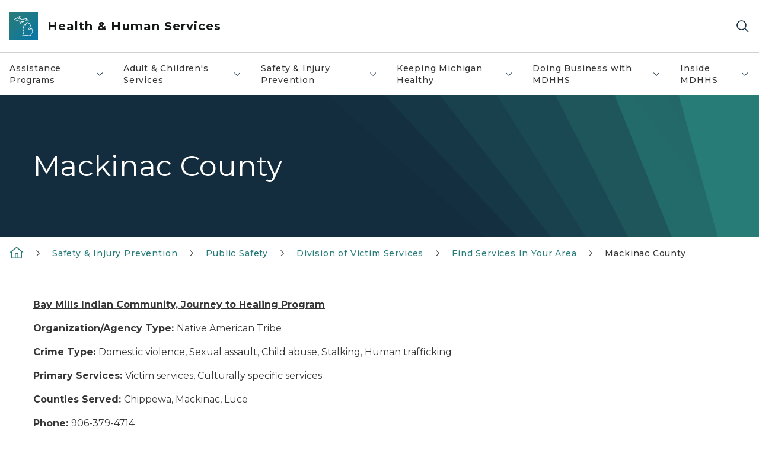

--- FILE ---
content_type: text/html; charset=utf-8
request_url: https://www.michigan.gov/mdhhs/safety-injury-prev/publicsafety/crimevictims/find-services-in-your-area/DVS-Resource-Directory/mackinac-county
body_size: 45152
content:



<!DOCTYPE html>
<!--[if lt IE 7]>      <html class="no-js lt-ie9 lt-ie8 lt-ie7"> <![endif]-->
<!--[if IE 7]>         <html class="no-js lt-ie9 lt-ie8"> <![endif]-->
<!--[if IE 8]>         <html class="no-js lt-ie9"> <![endif]-->
<!--[if gt IE 8]><!-->
<html class="no-js" lang="en">
<!--<![endif]-->
<head>
<link href="/mdhhs/-/media/Base-Themes/Core-Libraries/styles/optimized-min.css?rev=0d5ba9d6f4d64dc58b0ec50ad1bb0b58&hash=FF83A9CF139EB1C918E226F2FFE5251C" rel="stylesheet" /><link href="/mdhhs/-/media/Base-Themes/Main-Theme/styles/optimized-min.css?rev=dd491b74890540928bec94fb7f92c1a6&hash=A9FD8DEEBF4EA7E8BBCC10A8696D9E29" rel="stylesheet" /><link href="/mdhhs/-/media/Themes/eMiCoreTheme/som-guidelines/styles/pre-optimized-min.css?rev=39f954cab04a4fd4ab37c3bf766a1370&hash=05BF9788E23EC5C0FA81D11AC4B754F2" rel="stylesheet" /><link href="/mdhhs/-/media/Themes/eMiCoreTheme/DataTables/Styles/optimized-min.css?rev=99f96bab3005400ea7c6c4472bdd5f11&hash=7E57C5BA8662562840F8D740CA99E666" rel="stylesheet" /><link href="/mdhhs/-/media/Base-Themes/Slick-Carousel/styles/optimized-min.css?rev=9524f845a6664e6891d64d36f9961a6c&hash=E84B1EF31A4C2A52D6A38DE8042D16B4" rel="stylesheet" /><link href="/mdhhs/-/media/Themes/eMiCoreTheme/DateRangePicker/Styles/optimized-min.css?rev=2ef96215d9ef47f69da97c840a8917dd&hash=7AD603B390E80CA81F157BC1F5B3A2C5" rel="stylesheet" /><link href="/mdhhs/-/media/Themes/eMiCoreTheme/eMiCoreTheme/styles/pre-optimized-min.css?rev=4d1836aa208e4b49b392aeec14e1c97d&hash=CFECA5BD7314D54CB9583C6D983A929E" rel="stylesheet" />    



    <title>Mackinac County</title>


<link rel="canonical" href="https://www.michigan.gov/mdhhs/safety-injury-prev/publicsafety/crimevictims/find-services-in-your-area/dvs-resource-directory/mackinac-county">



    <link href="/mdhhs/-/media/Project/Websites/shared/Browser-Icon/favicon.ico?rev=2e0c4e282d1f41d7add652b27b58dd38&amp;hash=5DB7845DC3956E4A8991A9222278D125" rel="shortcut icon" />


    

    <!--Custom eMich Metadata Rendering advanced Favicon from SXA Site Settings-->

    
            <link rel="apple-touch-icon" sizes="180x180" href="/mdhhs/-/media/Project/Websites/shared/Browser-Icon/apple-touch-icon.png?rev=6ba8df484dcd48a7b322e75d818cc69d&hash=12C751436A1E6C692028D6A9456DF089" />
        
    
            <link rel="icon" type="image/png" sizes="32x32" href="/mdhhs/-/media/Project/Websites/shared/Browser-Icon/favicon-32x32.png?rev=7022dacf2ef14b248b731f451c62a380&hash=F35F781BBA4D20EAA1554C88C0ECB978" />
        
    
            <link rel="icon" type="image/png" sizes="16x16" href="/mdhhs/-/media/Project/Websites/shared/Browser-Icon/favicon-16x16.png?rev=7f7c62522a1646349d767d94fe24a637&hash=E88B6391C0E0C58B7CAC51DB7D06AD81" />
        
    
            <link rel="manifest" href="/mdhhs/-/media/Project/Websites/shared/Browser-Icon/site.webmanifest?rev=83ca428ef151478d8decb815e7217495&hash=1F25890F990830616A37F43DEC687071" />
        
    
            <link rel="mask-icon" href="/mdhhs/-/media/Project/Websites/shared/Browser-Icon/safari-pinned-tab.svg?rev=51f3e40a77134fbbb2233ded33af6d5e&hash=B5AB1E9E2D2F6A524CA537690A524B64" color="#277c78" />
        
    
            <meta name="msapplication-config" content="/mdhhs/-/media/Project/Websites/shared/Browser-Icon/browserconfig.xml?rev=15a1c884ffca4409bb27fcec7eef109e&hash=8B028E928E0269BEDC58B2FD741B088D" />
        
    
            <meta name="msapplication-TileColor" content="#277c78" />
        
    
            <meta name="theme-color" content="#ffffff" />
        


    

<!-- Coveo Metadata fields -->




	<meta name="site-name" content="Health & Human Services" />


<meta name="site-path" content="mdhhs" />
<meta name="site-logo" content="/mdhhs/-/media/Images/Logos/mdhhs.svg?rev=b39d33b2df2e4132a6b038d5b451f09c&hash=1C4142AF9E47E2DF81D93EA55DAF2181" />


<meta name="site-agency" content="MDHHS" />
<meta name="site-agency-name" content="Department of Health & Human Services" />
<meta name="item-type" content="Page" />
<meta name="grouped-item-type" content="Webpages" />
<meta name="site-hierarchy" content="Department of Health and Human Services|Health & Human Services" />
<meta name="sxa-tags" content="Department of Health & Human Services" />
<meta name="page-summary" content="Mackinac County Domestic Violence Resource Directory
" />
<meta name="page-template" content="Page" />
<meta name="page-image" content="" />
<meta name="page-hasformcomponent" content="false" />
<meta name="robots" content="" />
<meta name="page-breadcrumb" content="MDHHS|Safety & Injury Prevention|Public Safety|Division of Victim Services|Find Services In Your Area|Mackinac County" />






<!-- end Coveo Metadata fields -->



<meta property="og:description"  content="Mackinac County Domestic Violence Resource Directory "><meta property="og:image"  content="https://www.michigan.gov/mdhhs/-/media/Project/Websites/SOM/Images/Global-SOM/Michigangov-OG-Image.png?rev=04d34972184442b1bd24b5efb46cd150&amp;hash=AB633EB32EAC06E3350AD79FEAA67FCD"><meta property="og:title"  content="Mackinac County"><meta property="og:url"  content="https://www.michigan.gov/mdhhs/safety-injury-prev/publicsafety/crimevictims/find-services-in-your-area/dvs-resource-directory/mackinac-county">



<meta  name="description" content="Mackinac County Domestic Violence Resource Directory "><meta  name="keywords" content="mackinac, domestic violence, directory">



<meta property="twitter:title"  content="Mackinac County"><meta property="twitter:card"  content="summary_large_image">

    <meta name="viewport" content="width=device-width, initial-scale=1" />


    


<!-- Google Tag Manager -->
<script>(function(w,d,s,l,i){w[l]=w[l]||[];w[l].push({'gtm.start':
new Date().getTime(),event:'gtm.js'});var f=d.getElementsByTagName(s)[0],
j=d.createElement(s),dl=l!='dataLayer'?'&l='+l:'';j.async=true;j.src=
'https://www.googletagmanager.com/gtm.js?id='+i+dl;f.parentNode.insertBefore(j,f);
})(window,document,'script','dataLayer','GTM-WTW7M9');</script>
<!-- End Google Tag Manager -->


    





    




    <script type="application/ld+json">
             {"@context":"https://schema.org","@type":"WebPage","name":"Mackinac County","description":"Mackinac County Domestic Violence Resource Directory\n","url":"https://www.michigan.gov/mdhhs/safety-injury-prev/publicsafety/crimevictims/find-services-in-your-area/dvs-resource-directory/mackinac-county","inLanguage":"en-US"}
    </script>

</head>
<body class="default-device bodyclass">
    



    


<!-- Google Tag Manager (noscript) -->
<noscript><iframe src='https://www.googletagmanager.com/ns.html?id=GTM-WTW7M9'
height="0" width="0" style="display:none;visibility:hidden" title="Google Tag Manager"></iframe></noscript>
<!-- End Google Tag Manager (noscript) -->

    
<!-- #wrapper -->

<div id="wrapper">
    <a class="sr-only sr-only-focusable jump-to-id header__skip" href="#pagebody" data-target-id="main"><span class="skip-main">Skip to main content</span></a>
    <!-- #header -->
    <header>
        <div id="header" class="">
            



<div class="component content component__section main-width">
    <div class="component-content">
<div class="print-only">
  <div class="container">
    <div class="row text-center">
      <div class="col-12">
        <!-- Get Url for mobile page logo -->
       
          
              
       
          
              
               <img class="header-logo" src="/mdhhs/-/media/Project/Websites/shared/Site-Logos/MichiganGlobal-logo-Icon.svg?rev=e29162c06c174283bdf2106d78d932ac&hash=3C85B60EADBD2510B70388BBFE8BE51D" alt="Michigan Header Logo" /> 
             
    
      </div>
      <div class="col-12">
        <!-- Get Site Name -->
        <div class="section-title mb-0">MDHHS</div>
      </div>
    </div>
  </div>
</div><div class="navbar"><div class="navbar-brand pl-1">

<a  href="/mdhhs" class="navbar-brand-img">

    
            <img class="header-logo-img" src="/mdhhs/-/media/Project/Websites/shared/Site-Logos/MichiganGlobal-logo-Icon.svg?rev=e29162c06c174283bdf2106d78d932ac&hash=3C85B60EADBD2510B70388BBFE8BE51D" alt="Michigan Header Logo" /> 
        
    

    
    
            <img class="header-logo" src="/mdhhs/-/media/Project/Websites/shared/Site-Logos/MichiganGlobal-logo-Icon.svg?rev=e29162c06c174283bdf2106d78d932ac&hash=3C85B60EADBD2510B70388BBFE8BE51D" alt="Michigan Header Logo" /> 
        
    
</a>

<a  href="/mdhhs" class="navbar-brand-title">
<div class="header__section-title">Health &amp; Human Services</div>
</a>
</div><div class="action-bar">
<button class="header__section-search-wrapper" aria-label="Search">
    <span class="header__section-search-icon" aria-hidden="true"></span>
</button>
 <button class="navigation-toggle-header" type="button" aria-label="Open Main Menu" aria-expanded="false" id="mobileMenuButton" aria-controls="mobileMenuContent">
    <span class="navigation-toggle-header-icon"></span>
 </button>
</div></div>    </div>
</div>



    <section class="component component-wrapper">
            <div class="container-fluid">
<div class="row">    <div class="component navigation col-12 d-none d-md-block navigation-main navigation-main-vertical">
        <div class="component-content">
<nav id="menuA" aria-label="Main menu" class="headerMain-menu main-width">
    <div class="menu-a">
        <div class="main-nav">
            <ul class="clearfix nav main-menu">
                                <li class="level1 rel-level1 nav-item">
                                    <div class="navigation-title field-navigation-title" data-id="#meganav_3fbc279039554da4b5efb98c45cd20ba">
                                        <button type="button" tabindex="0" data-index="0" class="not-link nav-link w-100 lv1-item_0" aria-expanded="false">
                                            Assistance Programs
                                            <span class="header-caret"></span>
                                        </button>
                                    </div>
                                </li>
                                <li class="level1 rel-level1 nav-item">
                                    <div class="navigation-title field-navigation-title" data-id="#meganav_846ff4706953416fbfc1dea6e4d1762f">
                                        <button type="button" tabindex="0" data-index="1" class="not-link nav-link w-100 lv1-item_1" aria-expanded="false">
                                            Adult &amp; Children&#39;s Services
                                            <span class="header-caret"></span>
                                        </button>
                                    </div>
                                </li>
                                <li class="level1 rel-level1 nav-item">
                                    <div class="navigation-title field-navigation-title" data-id="#meganav_1236fe07fc69404c99df85ba567a0ed5">
                                        <button type="button" tabindex="0" data-index="2" class="not-link nav-link w-100 lv1-item_2" aria-expanded="false">
                                            Safety &amp; Injury Prevention
                                            <span class="header-caret"></span>
                                        </button>
                                    </div>
                                </li>
                                <li class="level1 rel-level1 nav-item">
                                    <div class="navigation-title field-navigation-title" data-id="#meganav_084c63e2cbc34ffebbe9d34c72c2c67b">
                                        <button type="button" tabindex="0" data-index="3" class="not-link nav-link w-100 lv1-item_3" aria-expanded="false">
                                            Keeping Michigan Healthy
                                            <span class="header-caret"></span>
                                        </button>
                                    </div>
                                </li>
                                <li class="level1 rel-level1 nav-item">
                                    <div class="navigation-title field-navigation-title" data-id="#meganav_0602afc54df84296b313c2509cf041a3">
                                        <button type="button" tabindex="0" data-index="4" class="not-link nav-link w-100 lv1-item_4" aria-expanded="false">
                                            Doing Business with MDHHS
                                            <span class="header-caret"></span>
                                        </button>
                                    </div>
                                </li>
                                <li class="level1 rel-level1 nav-item">
                                    <div class="navigation-title field-navigation-title" data-id="#meganav_42323513e4de44f0a6dac69d20418cf9">
                                        <button type="button" tabindex="0" data-index="5" class="not-link nav-link w-100 lv1-item_5" aria-expanded="false">
                                            Inside MDHHS
                                            <span class="header-caret"></span>
                                        </button>
                                    </div>
                                </li>

            </ul>
        </div>
    </div>
</nav>

        <div class="megamenu main-nav" id="meganav_3fbc279039554da4b5efb98c45cd20ba">
            <div class="container-fluid content-width px-0">
                <div class="row no-gutters">
                    <div class="col-12 col-md-5 second-level">
                        <div class="row no-gutters">
                            <div class="col-12">
                                <div class="second-level-title h1 ml-1 mb-1">Assistance Programs</div>
                                <a class="second-level-link ml-1" href="/mdhhs/assistance-programs">
                                    Go to Assistance Programs
                                    <span class="header-caret-next"></span>
                                </a>
                                <ul class="nav flex-column mt-1">
                                            <li class="nav-item">
                                                        <a href="/mdhhs/assistance-programs/benefit-updates" data-index="0" class="nav-link lv2-0" target="_self">
                                                            Benefit Updates
                                                        </a>
                                            </li>
                                            <li class="nav-item">
                                                        <button type="button" tabindex="0" data-index="1" class="not-link nav-link w-100 lv2-1 w-100" data-subnavid="#subnav_42d22ad981de4df7a75d6c5700dc2a64" data-linktarget="_self" aria-controls="subnav_42d22ad981de4df7a75d6c5700dc2a64" aria-expanded="false">
                                                            Women, Infants &amp; Children
                                                            <span class="header-caret-next"></span>
                                                        </button>
                                            </li>
                                            <li class="nav-item">
                                                        <button type="button" tabindex="0" data-index="2" class="not-link nav-link w-100 lv2-2 w-100" data-subnavid="#subnav_d6d69cf5b50e4ab8900d93502119eda7" data-linktarget="_self" aria-controls="subnav_d6d69cf5b50e4ab8900d93502119eda7" aria-expanded="false">
                                                            Cash Assistance
                                                            <span class="header-caret-next"></span>
                                                        </button>
                                            </li>
                                            <li class="nav-item">
                                                        <a href="/mdhhs/assistance-programs/child-care-assistance" data-index="3" class="nav-link lv2-3" target="_self">
                                                            Child Care Assistance
                                                        </a>
                                            </li>
                                            <li class="nav-item">
                                                        <button type="button" tabindex="0" data-index="4" class="not-link nav-link w-100 lv2-4 w-100" data-subnavid="#subnav_32ab7ec24a694c6f837792b2876cd347" data-linktarget="_self" aria-controls="subnav_32ab7ec24a694c6f837792b2876cd347" aria-expanded="false">
                                                            Children&#39;s Special Health Care Services
                                                            <span class="header-caret-next"></span>
                                                        </button>
                                            </li>
                                            <li class="nav-item">
                                                        <button type="button" tabindex="0" data-index="5" class="not-link nav-link w-100 lv2-5 w-100" data-subnavid="#subnav_cb5fffb508334c58b1028385f3f8763f" data-linktarget="_self" aria-controls="subnav_cb5fffb508334c58b1028385f3f8763f" aria-expanded="false">
                                                            Emergency Relief: Home, Utilities &amp; Burial
                                                            <span class="header-caret-next"></span>
                                                        </button>
                                            </li>
                                            <li class="nav-item">
                                                        <button type="button" tabindex="0" data-index="6" class="not-link nav-link w-100 lv2-6 w-100" data-subnavid="#subnav_3332f578630849bcaf719a3b546b97a7" data-linktarget="_self" aria-controls="subnav_3332f578630849bcaf719a3b546b97a7" aria-expanded="false">
                                                            Food Assistance
                                                            <span class="header-caret-next"></span>
                                                        </button>
                                            </li>
                                            <li class="nav-item">
                                                        <button type="button" tabindex="0" data-index="7" class="not-link nav-link w-100 lv2-7 w-100" data-subnavid="#subnav_5eed626fe90d48268b3885d3a7c91230" data-linktarget="_self" aria-controls="subnav_5eed626fe90d48268b3885d3a7c91230" aria-expanded="false">
                                                            Health Care Coverage
                                                            <span class="header-caret-next"></span>
                                                        </button>
                                            </li>
                                            <li class="nav-item">
                                                        <a href="/mdhhs/assistance-programs/other-help" data-index="8" class="nav-link lv2-8" target="_self">
                                                            Help from Other Programs
                                                        </a>
                                            </li>
                                            <li class="nav-item">
                                                        <button type="button" tabindex="0" data-index="9" class="not-link nav-link w-100 lv2-9 w-100" data-subnavid="#subnav_eea0c96f4d984431a5590b587d230157" data-linktarget="_self" aria-controls="subnav_eea0c96f4d984431a5590b587d230157" aria-expanded="false">
                                                            Medicaid
                                                            <span class="header-caret-next"></span>
                                                        </button>
                                            </li>
                                            <li class="nav-item">
                                                        <button type="button" tabindex="0" data-index="10" class="not-link nav-link w-100 lv2-10 w-100" data-subnavid="#subnav_e48aac51488141d797faa10a4a3a5558" data-linktarget="_self" aria-controls="subnav_e48aac51488141d797faa10a4a3a5558" aria-expanded="false">
                                                            Migrant Services
                                                            <span class="header-caret-next"></span>
                                                        </button>
                                            </li>
                                            <li class="nav-item">
                                                        <button type="button" tabindex="0" data-index="11" class="not-link nav-link w-100 lv2-11 w-100" data-subnavid="#subnav_430ab8b84bb84ababb81b1b2cfb86d84" data-linktarget="_self" aria-controls="subnav_430ab8b84bb84ababb81b1b2cfb86d84" aria-expanded="false">
                                                            Housing and Homeless Services
                                                            <span class="header-caret-next"></span>
                                                        </button>
                                            </li>
                                            <li class="nav-item">
                                                        <a href="/mdhhs/assistance-programs/water-assistance-program" data-index="12" class="nav-link lv2-12" target="_self">
                                                            Water Assistance Program
                                                        </a>
                                            </li>
                                            <li class="nav-item">
                                                        <a href="/mdhhs/assistance-programs/refugee" data-index="13" class="nav-link lv2-13" target="_self">
                                                            Refugee Assistance
                                                        </a>
                                            </li>
                                            <li class="nav-item">
                                                        <a href="/mdhhs/assistance-programs/universal-caseload-action-plan" data-index="14" class="nav-link lv2-14 lv2-last" target="_self">
                                                            Universal Caseload Action Plan
                                                        </a>
                                            </li>

                                </ul>
                            </div>
                        </div>
                    </div>
                    <div class="col-12 col-md-7 main-nav third-level active default"></div>
                        <div class="col-12 col-md-7 main-nav third-level" id="subnav_bbeadf7faf4c4351b01e3324e17ed544">
                            <div class="row no-gutters">
                                <div class="col-12 col-md-8">
                                <div class="third-level-title h1 ml-1 mb-1">Benefit Updates</div>
                                <a class="third-level-link ml-1" href="/mdhhs/assistance-programs/benefit-updates" target="_self">
                                    Go to Benefit Updates
                                    <span class="header-caret-next"></span>
                                </a>
                                    <p class="ml-1 nav-text">
                                        Learn about Federal changes to Medicaid and Food Assistance Programs..&#160;
                                    </p>
                                </div>
                            </div>
                        </div>
                        <div class="col-12 col-md-7 main-nav third-level" id="subnav_42d22ad981de4df7a75d6c5700dc2a64">
                            <div class="row no-gutters">
                                <div class="col-12 col-md-8">
                                <div class="third-level-title h1 ml-1 mb-1">Women, Infants &amp; Children</div>
                                <a class="third-level-link ml-1" href="/mdhhs/assistance-programs/wic" target="_self">
                                    Go to Women, Infants &amp; Children
                                    <span class="header-caret-next"></span>
                                </a>
                                    <p class="ml-1 nav-text">
                                        Michigan&#39;s Women, Infants &amp; Children program, providing supplemental nutrition, breastfeeding information, and other resources for healthy mothers &amp; babies.
                                    </p>
                                    <ul class="nav flex-column mt-1">
                                                <li class="nav-item">
                                                        <a href="/mdhhs/assistance-programs/wic/aboutwic" data-index="0" class="nav-link lv3-0" target="_self">
                                                            About WIC
                                                        </a>
                                                </li>
                                                <li class="nav-item">
                                                        <a href="/mdhhs/assistance-programs/wic/ebt" data-index="1" class="nav-link lv3-1" target="_self">
                                                            WIC EBT Transition Information
                                                        </a>
                                                </li>
                                                <li class="nav-item">
                                                        <a href="/mdhhs/assistance-programs/wic/breastfeeding" data-index="2" class="nav-link lv3-2" target="_self">
                                                            Breastfeeding for WIC Clients
                                                        </a>
                                                </li>
                                                <li class="nav-item">
                                                        <a href="/mdhhs/assistance-programs/wic/produce-connection" data-index="3" class="nav-link lv3-3" target="_self">
                                                            WIC Produce Connection
                                                        </a>
                                                </li>
                                                <li class="nav-item">
                                                        <a href="/mdhhs/assistance-programs/wic/fraudandabuse" data-index="4" class="nav-link lv3-4" target="_self">
                                                            Fraud &amp; Abuse
                                                        </a>
                                                </li>
                                                <li class="nav-item">
                                                        <a href="/mdhhs/assistance-programs/wic/faq" data-index="5" class="nav-link lv3-5" target="_self">
                                                            Frequently Asked Questions
                                                        </a>
                                                </li>
                                                <li class="nav-item">
                                                        <a href="/mdhhs/assistance-programs/wic/localagencies" data-index="6" class="nav-link lv3-6" target="_self">
                                                            Local WIC Agencies
                                                        </a>
                                                </li>
                                                <li class="nav-item">
                                                        <a href="/mdhhs/assistance-programs/wic/medicalproviders" data-index="7" class="nav-link lv3-7" target="_self">
                                                            Health Care Providers
                                                        </a>
                                                </li>
                                                <li class="nav-item">
                                                        <a href="/mdhhs/assistance-programs/wic/nondisc" data-index="8" class="nav-link lv3-8" target="_self">
                                                            Non-Discrimination Statement
                                                        </a>
                                                </li>
                                                <li class="nav-item">
                                                        <a href="/mdhhs/assistance-programs/wic/nutrition-and-health-for-families" data-index="9" class="nav-link lv3-9" target="_self">
                                                            Nutrition
                                                        </a>
                                                </li>
                                                <li class="nav-item">
                                                        <a href="/mdhhs/assistance-programs/wic/breast-chestfeeding-resources-for-families" data-index="10" class="nav-link lv3-10" target="_self">
                                                            BF Resources for Families
                                                        </a>
                                                </li>
                                                <li class="nav-item">
                                                        <a href="/mdhhs/assistance-programs/wic/ciao" data-index="11" class="nav-link lv3-11" target="_self">
                                                            CIAO
                                                        </a>
                                                </li>
                                                <li class="nav-item">
                                                        <a href="/mdhhs/assistance-programs/wic/client-resources" data-index="12" class="nav-link lv3-12" target="_self">
                                                            Client Resources
                                                        </a>
                                                </li>
                                                <li class="nav-item">
                                                        <a href="/mdhhs/assistance-programs/wic/datasystems" data-index="13" class="nav-link lv3-13" target="_self">
                                                            WIC Data &amp; System Management
                                                        </a>
                                                </li>
                                                <li class="nav-item">
                                                        <a href="/mdhhs/assistance-programs/wic/get-started-with-wic" data-index="14" class="nav-link lv3-14" target="_self">
                                                            WIC Eligibility
                                                        </a>
                                                </li>
                                                <li class="nav-item">
                                                        <a href="/mdhhs/assistance-programs/wic/michigan-wic-client-advisory-council" data-index="15" class="nav-link lv3-15" target="_self">
                                                            Michigan WIC Client Advisory Council
                                                        </a>
                                                </li>
                                                <li class="nav-item">
                                                        <a href="/mdhhs/assistance-programs/wic/share-your-wic-joy" data-index="16" class="nav-link lv3-16" target="_self">
                                                            Share Your WIC Joy
                                                        </a>
                                                </li>
                                                <li class="nav-item">
                                                        <a href="/mdhhs/assistance-programs/wic/submitting-a-michigan-wic-complaint" data-index="17" class="nav-link lv3-17" target="_self">
                                                            Submitting a Michigan WIC Complaint
                                                        </a>
                                                </li>
                                                <li class="nav-item">
                                                        <a href="/mdhhs/assistance-programs/wic/welcome-to-wic" data-index="18" class="nav-link lv3-18" target="_self">
                                                            Welcome To WIC
                                                        </a>
                                                </li>
                                                <li class="nav-item">
                                                        <a href="/mdhhs/assistance-programs/wic/wic-reminders" data-index="19" class="nav-link lv3-19" target="_self">
                                                            WIC Reminders
                                                        </a>
                                                </li>
                                                <li class="nav-item">
                                                        <a href="/mdhhs/assistance-programs/wic/wic-staff" data-index="20" class="nav-link lv3-20" target="_self">
                                                            WIC Staff
                                                        </a>
                                                </li>
                                                <li class="nav-item">
                                                        <a href="/mdhhs/assistance-programs/wic/wicvendors" data-index="21" class="nav-link lv3-21" target="_self">
                                                            WIC Vendors/Grocers
                                                        </a>
                                                </li>
                                                <li class="nav-item">
                                                        <a href="/mdhhs/assistance-programs/wic/immunize" data-index="22" class="nav-link lv3-22 lv3-last" target="_self">
                                                            Vaccine Information
                                                        </a>
                                                </li>

                                    </ul>
                                </div>
                            </div>
                        </div>
                        <div class="col-12 col-md-7 main-nav third-level" id="subnav_d6d69cf5b50e4ab8900d93502119eda7">
                            <div class="row no-gutters">
                                <div class="col-12 col-md-8">
                                <div class="third-level-title h1 ml-1 mb-1">Cash Assistance</div>
                                <a class="third-level-link ml-1" href="/mdhhs/assistance-programs/cash" target="_self">
                                    Go to Cash Assistance
                                    <span class="header-caret-next"></span>
                                </a>
                                    <p class="ml-1 nav-text">
                                        Information on the Family Independence Program, State Disability Assistance, SSI, Refugee, and other cash assistance.
                                    </p>
                                    <ul class="nav flex-column mt-1">
                                                <li class="nav-item">
                                                        <a href="/mdhhs/assistance-programs/cash/cust-app" data-index="0" class="nav-link lv3-0" target="_self">
                                                            Application Process
                                                        </a>
                                                </li>
                                                <li class="nav-item">
                                                        <a href="/mdhhs/assistance-programs/cash/sda" data-index="1" class="nav-link lv3-1" target="_self">
                                                            Disability Assistance
                                                        </a>
                                                </li>
                                                <li class="nav-item">
                                                        <a href="/mdhhs/assistance-programs/cash/eligibility" data-index="2" class="nav-link lv3-2" target="_self">
                                                            Eligibility
                                                        </a>
                                                </li>
                                                <li class="nav-item">
                                                        <a href="/mdhhs/assistance-programs/cash/forms-pubs" data-index="3" class="nav-link lv3-3" target="_self">
                                                            Forms &amp; Publications
                                                        </a>
                                                </li>
                                                <li class="nav-item">
                                                        <a href="/mdhhs/assistance-programs/cash/payment" data-index="4" class="nav-link lv3-4" target="_self">
                                                            Payment - Bridge Card
                                                        </a>
                                                </li>
                                                <li class="nav-item">
                                                        <a href="/mdhhs/assistance-programs/cash/refugee" data-index="5" class="nav-link lv3-5 lv3-last" target="_self">
                                                            Refugee Assistance
                                                        </a>
                                                </li>

                                    </ul>
                                </div>
                            </div>
                        </div>
                        <div class="col-12 col-md-7 main-nav third-level" id="subnav_31a87a6b712c43fd989e4d8edf296edf">
                            <div class="row no-gutters">
                                <div class="col-12 col-md-8">
                                <div class="third-level-title h1 ml-1 mb-1">Child Care Assistance</div>
                                <a class="third-level-link ml-1" href="/mdhhs/assistance-programs/child-care-assistance" target="_self">
                                    Go to Child Care Assistance
                                    <span class="header-caret-next"></span>
                                </a>
                                    <p class="ml-1 nav-text">
                                        If you cannot afford child care, payment assistance is available. 
                                    </p>
                                </div>
                            </div>
                        </div>
                        <div class="col-12 col-md-7 main-nav third-level" id="subnav_32ab7ec24a694c6f837792b2876cd347">
                            <div class="row no-gutters">
                                <div class="col-12 col-md-8">
                                <div class="third-level-title h1 ml-1 mb-1">Children&#39;s Special Health Care Services</div>
                                <a class="third-level-link ml-1" href="/mdhhs/assistance-programs/cshcs" target="_self">
                                    Go to Children&#39;s Special Health Care Services
                                    <span class="header-caret-next"></span>
                                </a>
                                    <p class="ml-1 nav-text">
                                        Children&#39;s Special Health Care Services information and FAQ&#39;s.
                                    </p>
                                    <ul class="nav flex-column mt-1">
                                                <li class="nav-item">
                                                        <a href="/mdhhs/assistance-programs/cshcs/bullying-prevention-initiative" data-index="0" class="nav-link lv3-0" target="_self">
                                                            Bullying Prevention Initiative
                                                        </a>
                                                </li>
                                                <li class="nav-item">
                                                        <a href="/mdhhs/assistance-programs/cshcs/children-with-medical-complexity-targeted-case-management" data-index="1" class="nav-link lv3-1" target="_self">
                                                            Children with Medical Complexity Targeted Case Management
                                                        </a>
                                                </li>
                                                <li class="nav-item">
                                                        <a href="/mdhhs/assistance-programs/cshcs/cshcs-program-eligibility-expanded-to-age-26" data-index="2" class="nav-link lv3-2" target="_self">
                                                            Children’s Special Health Care Services program eligibility expanded to age 26
                                                        </a>
                                                </li>
                                                <li class="nav-item">
                                                        <a href="/mdhhs/assistance-programs/cshcs/general-information-for-families-about-cshcs" data-index="3" class="nav-link lv3-3" target="_self">
                                                            General Information For Families About CSHCS
                                                        </a>
                                                </li>
                                                <li class="nav-item">
                                                        <a href="/mdhhs/assistance-programs/cshcs/home-care-childrens-hcc-tefra-program" data-index="4" class="nav-link lv3-4" target="_self">
                                                            Home Care Childrens HCC TEFRA Program
                                                        </a>
                                                </li>
                                                <li class="nav-item">
                                                        <a href="/mdhhs/assistance-programs/cshcs/pedtelemed" data-index="5" class="nav-link lv3-5 lv3-last" target="_self">
                                                            Michigan Pediatric Epilepsy Project
                                                        </a>
                                                </li>

                                    </ul>
                                </div>
                            </div>
                        </div>
                        <div class="col-12 col-md-7 main-nav third-level" id="subnav_cb5fffb508334c58b1028385f3f8763f">
                            <div class="row no-gutters">
                                <div class="col-12 col-md-8">
                                <div class="third-level-title h1 ml-1 mb-1">Emergency Relief: Home, Utilities &amp; Burial</div>
                                <a class="third-level-link ml-1" href="/mdhhs/assistance-programs/emergency-relief" target="_self">
                                    Go to Emergency Relief: Home, Utilities &amp; Burial
                                    <span class="header-caret-next"></span>
                                </a>
                                    <p class="ml-1 nav-text">
                                        Information on assistance with home repairs, heat and utility bills, relocation, home ownership, burials, home energy, and eligibility requirements.
                                    </p>
                                    <ul class="nav flex-column mt-1">
                                                <li class="nav-item">
                                                        <a href="/mdhhs/assistance-programs/emergency-relief/burial" data-index="0" class="nav-link lv3-0" target="_self">
                                                            Burial
                                                        </a>
                                                </li>
                                                <li class="nav-item">
                                                        <a href="/mdhhs/assistance-programs/emergency-relief/eitc" data-index="1" class="nav-link lv3-1" target="_self">
                                                            Earned Income Tax Credit (EITC)
                                                        </a>
                                                </li>
                                                <li class="nav-item">
                                                        <a href="/mdhhs/assistance-programs/emergency-relief/energyweatherization" data-index="2" class="nav-link lv3-2" target="_self">
                                                            Energy &amp; Weatherization
                                                        </a>
                                                </li>
                                                <li class="nav-item">
                                                        <a href="/mdhhs/assistance-programs/emergency-relief/forms-and-publications" data-index="3" class="nav-link lv3-3" target="_self">
                                                            Forms &amp; Publications
                                                        </a>
                                                </li>
                                                <li class="nav-item">
                                                        <a href="/mdhhs/assistance-programs/emergency-relief/heatutilities" data-index="4" class="nav-link lv3-4" target="_self">
                                                            Heat &amp; Utilities
                                                        </a>
                                                </li>
                                                <li class="nav-item">
                                                        <a href="/mdhhs/assistance-programs/emergency-relief/home-ownership" data-index="5" class="nav-link lv3-5" target="_self">
                                                            Home Ownership
                                                        </a>
                                                </li>
                                                <li class="nav-item">
                                                        <a href="/mdhhs/assistance-programs/emergency-relief/home-repairs" data-index="6" class="nav-link lv3-6" target="_self">
                                                            Home Repairs
                                                        </a>
                                                </li>
                                                <li class="nav-item">
                                                        <a href="/mdhhs/assistance-programs/emergency-relief/relocation" data-index="7" class="nav-link lv3-7 lv3-last" target="_self">
                                                            Relocation
                                                        </a>
                                                </li>

                                    </ul>
                                </div>
                            </div>
                        </div>
                        <div class="col-12 col-md-7 main-nav third-level" id="subnav_3332f578630849bcaf719a3b546b97a7">
                            <div class="row no-gutters">
                                <div class="col-12 col-md-8">
                                <div class="third-level-title h1 ml-1 mb-1">Food Assistance</div>
                                <a class="third-level-link ml-1" href="/mdhhs/assistance-programs/food" target="_self">
                                    Go to Food Assistance
                                    <span class="header-caret-next"></span>
                                </a>
                                    <p class="ml-1 nav-text">
                                        Information on the Food Assistance Program, eligibility requirements, and other food resources.
                                    </p>
                                    <ul class="nav flex-column mt-1">
                                                <li class="nav-item">
                                                        <a href="/mdhhs/assistance-programs/food/application-process" data-index="0" class="nav-link lv3-0" target="_self">
                                                            Application Process
                                                        </a>
                                                </li>
                                                <li class="nav-item">
                                                        <a href="/mdhhs/assistance-programs/food/eligibility" data-index="1" class="nav-link lv3-1" target="_self">
                                                            Eligibility
                                                        </a>
                                                </li>
                                                <li class="nav-item">
                                                        <a href="/mdhhs/assistance-programs/food/food-assistance-program-quality-control-reviews" data-index="2" class="nav-link lv3-2" target="_self">
                                                            Food Assistance Program Quality Control Reviews
                                                        </a>
                                                </li>
                                                <li class="nav-item">
                                                        <a href="/mdhhs/assistance-programs/food/forms-pubs" data-index="3" class="nav-link lv3-3" target="_self">
                                                            Forms and Publications
                                                        </a>
                                                </li>
                                                <li class="nav-item">
                                                        <a href="/mdhhs/assistance-programs/food/payment" data-index="4" class="nav-link lv3-4" target="_self">
                                                            Payment
                                                        </a>
                                                </li>
                                                <li class="nav-item">
                                                        <a href="/mdhhs/assistance-programs/food/snap-education" data-index="5" class="nav-link lv3-5" target="_self">
                                                            Supplemental Nutrition Assistance Program Education
                                                        </a>
                                                </li>
                                                <li class="nav-item">
                                                        <a href="/mdhhs/assistance-programs/food/buy-food-online" data-index="6" class="nav-link lv3-6" target="_self">
                                                            Buy Food Online
                                                        </a>
                                                </li>
                                                <li class="nav-item">
                                                        <a href="/mdhhs/assistance-programs/food/restaurant-meal-program" data-index="7" class="nav-link lv3-7" target="_self">
                                                            Restaurant Meal Program
                                                        </a>
                                                </li>
                                                <li class="nav-item">
                                                        <a href="/mdhhs/assistance-programs/food/summer-ebt" data-index="8" class="nav-link lv3-8" target="_self">
                                                            Summer EBT
                                                        </a>
                                                </li>
                                                <li class="nav-item">
                                                        <a href="/mdhhs/assistance-programs/food/disaster-food-assistance-program" data-index="9" class="nav-link lv3-9 lv3-last" target="_self">
                                                            Disaster Food Assistance Program
                                                        </a>
                                                </li>

                                    </ul>
                                </div>
                            </div>
                        </div>
                        <div class="col-12 col-md-7 main-nav third-level" id="subnav_5eed626fe90d48268b3885d3a7c91230">
                            <div class="row no-gutters">
                                <div class="col-12 col-md-8">
                                <div class="third-level-title h1 ml-1 mb-1">Health Care Coverage</div>
                                <a class="third-level-link ml-1" href="/mdhhs/assistance-programs/healthcare" target="_self">
                                    Go to Health Care Coverage
                                    <span class="header-caret-next"></span>
                                </a>
                                    <p class="ml-1 nav-text">
                                        Health Care Coverage information and resources.
                                    </p>
                                    <ul class="nav flex-column mt-1">
                                                <li class="nav-item">
                                                        <a href="/mdhhs/assistance-programs/healthcare/adults" data-index="0" class="nav-link lv3-0" target="_self">
                                                            Adults
                                                        </a>
                                                </li>
                                                <li class="nav-item">
                                                        <a href="/mdhhs/assistance-programs/healthcare/childrenteens" data-index="1" class="nav-link lv3-1" target="_self">
                                                            Children &amp; Teens
                                                        </a>
                                                </li>
                                                <li class="nav-item">
                                                        <a href="/mdhhs/assistance-programs/healthcare/healthymichigan" data-index="2" class="nav-link lv3-2" target="_self">
                                                            Healthy Michigan Plan
                                                        </a>
                                                </li>
                                                <li class="nav-item">
                                                        <a href="/mdhhs/assistance-programs/healthcare/help" data-index="3" class="nav-link lv3-3" target="_self">
                                                            Help Finding Health Care
                                                        </a>
                                                </li>
                                                <li class="nav-item">
                                                        <a href="/mdhhs/assistance-programs/healthcare/disabilities" data-index="4" class="nav-link lv3-4" target="_self">
                                                            Persons With Disabilities
                                                        </a>
                                                </li>
                                                <li class="nav-item">
                                                        <a href="/mdhhs/assistance-programs/healthcare/pregnantwomen" data-index="5" class="nav-link lv3-5" target="_self">
                                                            Pregnant Women
                                                        </a>
                                                </li>
                                                <li class="nav-item">
                                                        <a href="/mdhhs/assistance-programs/healthcare/hipaa" data-index="6" class="nav-link lv3-6" target="_self">
                                                            Protected Health Information (HIPAA)
                                                        </a>
                                                </li>
                                                <li class="nav-item">
                                                        <a href="/mdhhs/assistance-programs/healthcare/seniors" data-index="7" class="nav-link lv3-7" target="_self">
                                                            Services for Seniors
                                                        </a>
                                                </li>
                                                <li class="nav-item">
                                                        <a href="/mdhhs/assistance-programs/healthcare/medical-debt-relief" data-index="8" class="nav-link lv3-8 lv3-last" target="_self">
                                                            Medical Debt Relief
                                                        </a>
                                                </li>

                                    </ul>
                                </div>
                            </div>
                        </div>
                        <div class="col-12 col-md-7 main-nav third-level" id="subnav_b1dfb1f24fe34959b6e0ad4d179e6246">
                            <div class="row no-gutters">
                                <div class="col-12 col-md-8">
                                <div class="third-level-title h1 ml-1 mb-1">Help from Other Programs</div>
                                <a class="third-level-link ml-1" href="/mdhhs/assistance-programs/other-help" target="_self">
                                    Go to Help from Other Programs
                                    <span class="header-caret-next"></span>
                                </a>
                                    <p class="ml-1 nav-text">
                                        Help from Other Programs
                                    </p>
                                </div>
                            </div>
                        </div>
                        <div class="col-12 col-md-7 main-nav third-level" id="subnav_eea0c96f4d984431a5590b587d230157">
                            <div class="row no-gutters">
                                <div class="col-12 col-md-8">
                                <div class="third-level-title h1 ml-1 mb-1">Medicaid</div>
                                <a class="third-level-link ml-1" href="/mdhhs/assistance-programs/medicaid" target="_self">
                                    Go to Medicaid
                                    <span class="header-caret-next"></span>
                                </a>
                                    <p class="ml-1 nav-text">
                                        Information about the health care programs available through Medicaid and how to qualify.
                                    </p>
                                    <ul class="nav flex-column mt-1">
                                                <li class="nav-item">
                                                        <a href="/mdhhs/assistance-programs/medicaid/1115-reentry-services-demonstration" data-index="0" class="nav-link lv3-0" target="_self">
                                                            1115 Reentry Services Demonstration
                                                        </a>
                                                </li>
                                                <li class="nav-item">
                                                        <a href="/mdhhs/assistance-programs/medicaid/community-health-workers" data-index="1" class="nav-link lv3-1" target="_self">
                                                            Community Health Workers
                                                        </a>
                                                </li>
                                                <li class="nav-item">
                                                        <a href="/mdhhs/assistance-programs/medicaid/rural-health-transformation-program" data-index="2" class="nav-link lv3-2 lv3-last" target="_self">
                                                            Rural Health Transformation Program
                                                        </a>
                                                </li>

                                    </ul>
                                </div>
                            </div>
                        </div>
                        <div class="col-12 col-md-7 main-nav third-level" id="subnav_e48aac51488141d797faa10a4a3a5558">
                            <div class="row no-gutters">
                                <div class="col-12 col-md-8">
                                <div class="third-level-title h1 ml-1 mb-1">Migrant Services</div>
                                <a class="third-level-link ml-1" href="/mdhhs/assistance-programs/migrant-services" target="_self">
                                    Go to Migrant Services
                                    <span class="header-caret-next"></span>
                                </a>
                                    <p class="ml-1 nav-text">
                                        Our migrant program works with a number of organizations to provide services for Michigan’s migrant and seasonal farmworkers.
                                    </p>
                                    <ul class="nav flex-column mt-1">
                                                <li class="nav-item">
                                                        <a href="/mdhhs/assistance-programs/migrant-services/servicios-para-campesinos" data-index="0" class="nav-link lv3-0 lv3-last" target="_self">
                                                            Servicios para Campesinos
                                                        </a>
                                                </li>

                                    </ul>
                                </div>
                            </div>
                        </div>
                        <div class="col-12 col-md-7 main-nav third-level" id="subnav_430ab8b84bb84ababb81b1b2cfb86d84">
                            <div class="row no-gutters">
                                <div class="col-12 col-md-8">
                                <div class="third-level-title h1 ml-1 mb-1">Housing and Homeless Services</div>
                                <a class="third-level-link ml-1" href="/mdhhs/assistance-programs/housing-and-homeless-services" target="_self">
                                    Go to Housing and Homeless Services
                                    <span class="header-caret-next"></span>
                                </a>
                                    <p class="ml-1 nav-text">
                                        Housing and Homeless Services
                                    </p>
                                    <ul class="nav flex-column mt-1">
                                                <li class="nav-item">
                                                        <a href="/mdhhs/assistance-programs/housing-and-homeless-services/about-us" data-index="0" class="nav-link lv3-0" target="_self">
                                                            About Us
                                                        </a>
                                                </li>
                                                <li class="nav-item">
                                                        <a href="/mdhhs/assistance-programs/housing-and-homeless-services/training-and-events" data-index="1" class="nav-link lv3-1" target="_self">
                                                            Training &amp; Events
                                                        </a>
                                                </li>
                                                <li class="nav-item">
                                                        <a href="/mdhhs/assistance-programs/housing-and-homeless-services/funding" data-index="2" class="nav-link lv3-2" target="_self">
                                                            Funding
                                                        </a>
                                                </li>
                                                <li class="nav-item">
                                                        <a href="/mdhhs/assistance-programs/housing-and-homeless-services/resources-for-the-public" data-index="3" class="nav-link lv3-3" target="_self">
                                                            Resources for the Public
                                                        </a>
                                                </li>
                                                <li class="nav-item">
                                                        <a href="/mdhhs/assistance-programs/housing-and-homeless-services/resources-for-providers" data-index="4" class="nav-link lv3-4" target="_self">
                                                            Resources for Providers
                                                        </a>
                                                </li>
                                                <li class="nav-item">
                                                        <a href="/mdhhs/assistance-programs/housing-and-homeless-services/partners" data-index="5" class="nav-link lv3-5" target="_self">
                                                            Partners
                                                        </a>
                                                </li>
                                                <li class="nav-item">
                                                        <a href="/mdhhs/assistance-programs/housing-and-homeless-services/glossary" data-index="6" class="nav-link lv3-6 lv3-last" target="_self">
                                                            Glossary
                                                        </a>
                                                </li>

                                    </ul>
                                </div>
                            </div>
                        </div>
                        <div class="col-12 col-md-7 main-nav third-level" id="subnav_591d8b5d50a146df84e9a7cd6fc60ba8">
                            <div class="row no-gutters">
                                <div class="col-12 col-md-8">
                                <div class="third-level-title h1 ml-1 mb-1">Water Assistance Program</div>
                                <a class="third-level-link ml-1" href="/mdhhs/assistance-programs/water-assistance-program" target="_self">
                                    Go to Water Assistance Program
                                    <span class="header-caret-next"></span>
                                </a>
                                    <p class="ml-1 nav-text">
                                        Water Assistance Program
                                    </p>
                                </div>
                            </div>
                        </div>
                        <div class="col-12 col-md-7 main-nav third-level" id="subnav_39ed12e9333f4cc5988dd6c2ddf2b670">
                            <div class="row no-gutters">
                                <div class="col-12 col-md-8">
                                <div class="third-level-title h1 ml-1 mb-1">Refugee Assistance</div>
                                <a class="third-level-link ml-1" href="/mdhhs/assistance-programs/refugee" target="_self">
                                    Go to Refugee Assistance
                                    <span class="header-caret-next"></span>
                                </a>
                                    <p class="ml-1 nav-text">
                                        A federal program which helps persons admitted into the U.S. as refugees to become self-sufficient after their arrival.
                                    </p>
                                </div>
                            </div>
                        </div>
                        <div class="col-12 col-md-7 main-nav third-level" id="subnav_c5441a7f9e974342941c9698d7028f55">
                            <div class="row no-gutters">
                                <div class="col-12 col-md-8">
                                <div class="third-level-title h1 ml-1 mb-1">Universal Caseload Action Plan</div>
                                <a class="third-level-link ml-1" href="/mdhhs/assistance-programs/universal-caseload-action-plan" target="_self">
                                    Go to Universal Caseload Action Plan
                                    <span class="header-caret-next"></span>
                                </a>
                                    <p class="ml-1 nav-text">
                                        Universal caseload, or task-based processing, is a different way of handling public assistance cases.
                                    </p>
                                </div>
                            </div>
                        </div>
                </div>
            </div>
        </div>
        <div class="megamenu main-nav" id="meganav_846ff4706953416fbfc1dea6e4d1762f">
            <div class="container-fluid content-width px-0">
                <div class="row no-gutters">
                    <div class="col-12 col-md-5 second-level">
                        <div class="row no-gutters">
                            <div class="col-12">
                                <div class="second-level-title h1 ml-1 mb-1">Adult &amp; Children&#39;s Services</div>
                                <a class="second-level-link ml-1" href="/mdhhs/adult-child-serv">
                                    Go to Adult &amp; Children&#39;s Services
                                    <span class="header-caret-next"></span>
                                </a>
                                <ul class="nav flex-column mt-1">
                                            <li class="nav-item">
                                                        <button type="button" tabindex="0" data-index="0" class="not-link nav-link w-100 lv2-0 w-100" data-subnavid="#subnav_06f0049321334decb22d36172abf733b" data-linktarget="_self" aria-controls="subnav_06f0049321334decb22d36172abf733b" aria-expanded="false">
                                                            Abuse  &amp; Neglect
                                                            <span class="header-caret-next"></span>
                                                        </button>
                                            </li>
                                            <li class="nav-item">
                                                        <button type="button" tabindex="0" data-index="1" class="not-link nav-link w-100 lv2-1 w-100" data-subnavid="#subnav_845ac6f2c7964cea8e75bccc85074ae5" data-linktarget="_self" aria-controls="subnav_845ac6f2c7964cea8e75bccc85074ae5" aria-expanded="false">
                                                            Adoption
                                                            <span class="header-caret-next"></span>
                                                        </button>
                                            </li>
                                            <li class="nav-item">
                                                        <button type="button" tabindex="0" data-index="2" class="not-link nav-link w-100 lv2-2 w-100" data-subnavid="#subnav_c28c73dce668453da55dd0268ad4ec28" data-linktarget="_self" aria-controls="subnav_c28c73dce668453da55dd0268ad4ec28" aria-expanded="false">
                                                            Adults &amp; Seniors
                                                            <span class="header-caret-next"></span>
                                                        </button>
                                            </li>
                                            <li class="nav-item">
                                                        <a href="/mdhhs/adult-child-serv/child-fatality-registry" data-index="3" class="nav-link lv2-3" target="_self">
                                                            Child Fatality Registry
                                                        </a>
                                            </li>
                                            <li class="nav-item">
                                                        <button type="button" tabindex="0" data-index="4" class="not-link nav-link w-100 lv2-4 w-100" data-subnavid="#subnav_c28e83ba7dbf4d708bc538e9ed7df721" data-linktarget="_self" aria-controls="subnav_c28e83ba7dbf4d708bc538e9ed7df721" aria-expanded="false">
                                                            Child Support
                                                            <span class="header-caret-next"></span>
                                                        </button>
                                            </li>
                                            <li class="nav-item">
                                                        <button type="button" tabindex="0" data-index="5" class="not-link nav-link w-100 lv2-5 w-100" data-subnavid="#subnav_82b5a61d94904b889f9ee3c076eba9aa" data-linktarget="_self" aria-controls="subnav_82b5a61d94904b889f9ee3c076eba9aa" aria-expanded="false">
                                                            Children &amp; Families
                                                            <span class="header-caret-next"></span>
                                                        </button>
                                            </li>
                                            <li class="nav-item">
                                                        <button type="button" tabindex="0" data-index="6" class="not-link nav-link w-100 lv2-6 w-100" data-subnavid="#subnav_d3e58dd2e13947dc961a6fe2a5b1eae1" data-linktarget="_self" aria-controls="subnav_d3e58dd2e13947dc961a6fe2a5b1eae1" aria-expanded="false">
                                                            Foster Care
                                                            <span class="header-caret-next"></span>
                                                        </button>
                                            </li>
                                            <li class="nav-item">
                                                        <button type="button" tabindex="0" data-index="7" class="not-link nav-link w-100 lv2-7 w-100" data-subnavid="#subnav_7a51def1366948189f6bf7936a289f11" data-linktarget="_self" aria-controls="subnav_7a51def1366948189f6bf7936a289f11" aria-expanded="false">
                                                            Hope For A Home
                                                            <span class="header-caret-next"></span>
                                                        </button>
                                            </li>
                                            <li class="nav-item">
                                                        <button type="button" tabindex="0" data-index="8" class="not-link nav-link w-100 lv2-8 w-100" data-subnavid="#subnav_ab7ec0ec972d404ca8dc86bb70f7d397" data-linktarget="_self" aria-controls="subnav_ab7ec0ec972d404ca8dc86bb70f7d397" aria-expanded="false">
                                                            Informed Consent for Abortion
                                                            <span class="header-caret-next"></span>
                                                        </button>
                                            </li>
                                            <li class="nav-item">
                                                        <button type="button" tabindex="0" data-index="9" class="not-link nav-link w-100 lv2-9 w-100" data-subnavid="#subnav_ffdc5ce333c8436cb56a3fc3dee488ff" data-linktarget="_self" aria-controls="subnav_ffdc5ce333c8436cb56a3fc3dee488ff" aria-expanded="false">
                                                            Juvenile Justice
                                                            <span class="header-caret-next"></span>
                                                        </button>
                                            </li>
                                            <li class="nav-item">
                                                        <button type="button" tabindex="0" data-index="10" class="not-link nav-link w-100 lv2-10 w-100" data-subnavid="#subnav_61febd4c22704b368239a7f56f97cdf3" data-linktarget="_self" aria-controls="subnav_61febd4c22704b368239a7f56f97cdf3" aria-expanded="false">
                                                            Child Welfare Medical and Behavioral Health Resources
                                                            <span class="header-caret-next"></span>
                                                        </button>
                                            </li>
                                            <li class="nav-item">
                                                        <button type="button" tabindex="0" data-index="11" class="not-link nav-link w-100 lv2-11 lv2-last" data-subnavid="#subnav_f074c613b92b4684905a1cbce2190b67" data-linktarget="_self" aria-controls="subnav_f074c613b92b4684905a1cbce2190b67" aria-expanded="false">
                                                            Prevention and Family Preservation Services
                                                            <span class="header-caret-next"></span>
                                                        </button>
                                            </li>

                                </ul>
                            </div>
                        </div>
                    </div>
                    <div class="col-12 col-md-7 main-nav third-level active default"></div>
                        <div class="col-12 col-md-7 main-nav third-level" id="subnav_06f0049321334decb22d36172abf733b">
                            <div class="row no-gutters">
                                <div class="col-12 col-md-8">
                                <div class="third-level-title h1 ml-1 mb-1">Abuse  &amp; Neglect</div>
                                <a class="third-level-link ml-1" href="/mdhhs/adult-child-serv/abuse-neglect" target="_self">
                                    Go to Abuse  &amp; Neglect
                                    <span class="header-caret-next"></span>
                                </a>
                                    <p class="ml-1 nav-text">
                                        Information on the Children&#39;s Protective Services Program, child abuse reporting procedures, and help for parents in caring for their children. 
                                    </p>
                                    <ul class="nav flex-column mt-1">
                                                <li class="nav-item">
                                                        <a href="/mdhhs/adult-child-serv/abuse-neglect/adult-ps" data-index="0" class="nav-link lv3-0" target="_self">
                                                            Adult Protective Services
                                                        </a>
                                                </li>
                                                <li class="nav-item">
                                                        <a href="/mdhhs/adult-child-serv/abuse-neglect/childrens" data-index="1" class="nav-link lv3-1" target="_self">
                                                            Children&#39;s Protective Services
                                                        </a>
                                                </li>
                                                <li class="nav-item">
                                                        <a href="https://www.michigan.gov/ctf" data-index="2" class="nav-link lv3-2" target="_self">
                                                            Children&#39;s Trust Fund
                                                        </a>
                                                </li>
                                                <li class="nav-item">
                                                        <a href="/mdhhs/adult-child-serv/abuse-neglect/forms-pubs" data-index="3" class="nav-link lv3-3" target="_self">
                                                            Forms and Publications
                                                        </a>
                                                </li>
                                                <li class="nav-item">
                                                        <a href="/mdhhs/adult-child-serv/abuse-neglect/human-trafficking" data-index="4" class="nav-link lv3-4 lv3-last" target="_self">
                                                            Human Trafficking
                                                        </a>
                                                </li>

                                    </ul>
                                </div>
                            </div>
                        </div>
                        <div class="col-12 col-md-7 main-nav third-level" id="subnav_845ac6f2c7964cea8e75bccc85074ae5">
                            <div class="row no-gutters">
                                <div class="col-12 col-md-8">
                                <div class="third-level-title h1 ml-1 mb-1">Adoption</div>
                                <a class="third-level-link ml-1" href="/mdhhs/adult-child-serv/adoption" target="_self">
                                    Go to Adoption
                                    <span class="header-caret-next"></span>
                                </a>
                                    <p class="ml-1 nav-text">
                                        Information on adoption programs, adoption resources, locating birth parents and obtaining information from adoption records.
                                    </p>
                                    <ul class="nav flex-column mt-1">
                                                <li class="nav-item">
                                                        <a href="/mdhhs/adult-child-serv/adoption/forms-pubs" data-index="0" class="nav-link lv3-0" target="_self">
                                                            Forms and Publications
                                                        </a>
                                                </li>
                                                <li class="nav-item">
                                                        <a href="/mdhhs/adult-child-serv/adoption/post-adoption-resources" data-index="1" class="nav-link lv3-1" target="_self">
                                                            Post-Adoption Parent Resources
                                                        </a>
                                                </li>
                                                <li class="nav-item">
                                                        <a href="/mdhhs/adult-child-serv/adoption/records" data-index="2" class="nav-link lv3-2" target="_self">
                                                            Records
                                                        </a>
                                                </li>
                                                <li class="nav-item">
                                                        <a href="/mdhhs/adult-child-serv/adoption/financial" data-index="3" class="nav-link lv3-3 lv3-last" target="_self">
                                                            Support
                                                        </a>
                                                </li>

                                    </ul>
                                </div>
                            </div>
                        </div>
                        <div class="col-12 col-md-7 main-nav third-level" id="subnav_c28c73dce668453da55dd0268ad4ec28">
                            <div class="row no-gutters">
                                <div class="col-12 col-md-8">
                                <div class="third-level-title h1 ml-1 mb-1">Adults &amp; Seniors</div>
                                <a class="third-level-link ml-1" href="/mdhhs/adult-child-serv/adults-and-seniors" target="_self">
                                    Go to Adults &amp; Seniors
                                    <span class="header-caret-next"></span>
                                </a>
                                    <p class="ml-1 nav-text">
                                        Information on Adult Protective Services, Independent Living Services, Adult Community Placement Services, and HIV/AIDS Support Services.
                                    </p>
                                    <ul class="nav flex-column mt-1">
                                                <li class="nav-item">
                                                        <a href="/mdhhs/adult-child-serv/adults-and-seniors/acls" data-index="0" class="nav-link lv3-0" target="_self">
                                                            Aging, Community Living and Supports Bureau (ACLS Bureau)
                                                        </a>
                                                </li>
                                                <li class="nav-item">
                                                        <a href="/mdhhs/adult-child-serv/adults-and-seniors/placement" data-index="1" class="nav-link lv3-1" target="_self">
                                                            Adult Community Placement
                                                        </a>
                                                </li>
                                                <li class="nav-item">
                                                        <a href="/mdhhs/adult-child-serv/adults-and-seniors/forms-pubs" data-index="2" class="nav-link lv3-2" target="_self">
                                                            Forms and Publications
                                                        </a>
                                                </li>
                                                <li class="nav-item">
                                                        <a href="/mdhhs/adult-child-serv/adults-and-seniors/independent" data-index="3" class="nav-link lv3-3" target="_self">
                                                            Independent Living (Home Help)
                                                        </a>
                                                </li>
                                                <li class="nav-item">
                                                        <a href="https://www.getsetup.io/partner/michigan" data-index="4" class="nav-link lv3-4" target="_blank">
                                                            GetSetUp - Michigan
                                                        </a>
                                                </li>
                                                <li class="nav-item">
                                                        <a href="/mdhhs/adult-child-serv/adults-and-seniors/acls" data-index="5" class="nav-link lv3-5 lv3-last" target="_self">
                                                            Services for Seniors
                                                        </a>
                                                </li>

                                    </ul>
                                </div>
                            </div>
                        </div>
                        <div class="col-12 col-md-7 main-nav third-level" id="subnav_f7b3fe1879154eec8cbbd3962f271869">
                            <div class="row no-gutters">
                                <div class="col-12 col-md-8">
                                <div class="third-level-title h1 ml-1 mb-1">Child Fatality Registry</div>
                                <a class="third-level-link ml-1" href="/mdhhs/adult-child-serv/child-fatality-registry" target="_self">
                                    Go to Child Fatality Registry
                                    <span class="header-caret-next"></span>
                                </a>
                                    <p class="ml-1 nav-text">
                                        Child Fatality Registry
                                    </p>
                                </div>
                            </div>
                        </div>
                        <div class="col-12 col-md-7 main-nav third-level" id="subnav_c28e83ba7dbf4d708bc538e9ed7df721">
                            <div class="row no-gutters">
                                <div class="col-12 col-md-8">
                                <div class="third-level-title h1 ml-1 mb-1">Child Support</div>
                                <a class="third-level-link ml-1" href="/mdhhs/adult-child-serv/child-sup" target="_self">
                                    Go to Child Support
                                    <span class="header-caret-next"></span>
                                </a>
                                    <p class="ml-1 nav-text">
                                        Information on child support services for participants and partners.  
                                    </p>
                                    <ul class="nav flex-column mt-1">
                                                <li class="nav-item">
                                                        <a href="/mdhhs/adult-child-serv/child-sup/child-support-community-advisory-council" data-index="0" class="nav-link lv3-0" target="_self">
                                                            Child Support Community Advisory Council
                                                        </a>
                                                </li>
                                                <li class="nav-item">
                                                        <a href="/mdhhs/adult-child-serv/child-sup/how-do-i" data-index="1" class="nav-link lv3-1" target="_self">
                                                            How Do I?
                                                        </a>
                                                </li>
                                                <li class="nav-item">
                                                        <a href="/mdhhs/adult-child-serv/child-sup/structured-child-support" data-index="2" class="nav-link lv3-2" target="_self">
                                                            Structured Child Support
                                                        </a>
                                                </li>
                                                <li class="nav-item">
                                                        <a href="/mdhhs/adult-child-serv/child-sup/resources" data-index="3" class="nav-link lv3-3" target="_self">
                                                            Resources
                                                        </a>
                                                </li>
                                                <li class="nav-item">
                                                        <a href="/mdhhs/adult-child-serv/child-sup/our-partners" data-index="4" class="nav-link lv3-4 lv3-last" target="_self">
                                                            Our Partners
                                                        </a>
                                                </li>

                                    </ul>
                                </div>
                            </div>
                        </div>
                        <div class="col-12 col-md-7 main-nav third-level" id="subnav_82b5a61d94904b889f9ee3c076eba9aa">
                            <div class="row no-gutters">
                                <div class="col-12 col-md-8">
                                <div class="third-level-title h1 ml-1 mb-1">Children &amp; Families</div>
                                <a class="third-level-link ml-1" href="/mdhhs/adult-child-serv/childrenfamilies" target="_self">
                                    Go to Children &amp; Families
                                    <span class="header-caret-next"></span>
                                </a>
                                    <p class="ml-1 nav-text">
                                        Programs for healthy children &amp; families, including immunization, lead poisoning prevention, prenatal smoking cessation, and many others.
                                    </p>
                                    <ul class="nav flex-column mt-1">
                                                <li class="nav-item">
                                                        <a href="/mdhhs/adult-child-serv/childrenfamilies/early-on" data-index="0" class="nav-link lv3-0" target="_self">
                                                            Developmental Delays - Early On
                                                        </a>
                                                </li>
                                                <li class="nav-item">
                                                        <a href="/mdhhs/adult-child-serv/childrenfamilies/ehdi" data-index="1" class="nav-link lv3-1" target="_self">
                                                            Early Hearing Detection and Intervention
                                                        </a>
                                                </li>
                                                <li class="nav-item">
                                                        <a href="/mdhhs/adult-child-serv/childrenfamilies/familyhealth" data-index="2" class="nav-link lv3-2" target="_self">
                                                            Healthy Children &amp; Healthy Families
                                                        </a>
                                                </li>
                                                <li class="nav-item">
                                                        <a href="/mdhhs/adult-child-serv/childrenfamilies/hereditary" data-index="3" class="nav-link lv3-3" target="_self">
                                                            Hereditary Disorders
                                                        </a>
                                                </li>
                                                <li class="nav-item">
                                                        <a href="/mdhhs/adult-child-serv/childrenfamilies/immunizations" data-index="4" class="nav-link lv3-4" target="_self">
                                                            Division of Immunization 
                                                        </a>
                                                </li>
                                                <li class="nav-item">
                                                        <a href="/mdhhs/adult-child-serv/childrenfamilies/mchepi" data-index="5" class="nav-link lv3-5" target="_self">
                                                            Maternal &amp; Child Health Epidemiology
                                                        </a>
                                                </li>
                                                <li class="nav-item">
                                                        <a href="/mdhhs/adult-child-serv/childrenfamilies/prams" data-index="6" class="nav-link lv3-6" target="_self">
                                                            Pregnancy Risk Assessment Monitoring
                                                        </a>
                                                </li>
                                                <li class="nav-item">
                                                        <a href="/mdhhs/adult-child-serv/childrenfamilies/tts" data-index="7" class="nav-link lv3-7" target="_self">
                                                            Trauma &amp; Toxic Stress
                                                        </a>
                                                </li>
                                                <li class="nav-item">
                                                        <a href="/mdhhs/adult-child-serv/childrenfamilies/childadhealth" data-index="8" class="nav-link lv3-8" target="_self">
                                                            Child &amp; Adolescent Health
                                                        </a>
                                                </li>
                                                <li class="nav-item">
                                                        <a href="/mdhhs/adult-child-serv/childrenfamilies/mmms" data-index="9" class="nav-link lv3-9 lv3-last" target="_self">
                                                            Michigan Maternal Mortality Surveillance Program
                                                        </a>
                                                </li>

                                    </ul>
                                </div>
                            </div>
                        </div>
                        <div class="col-12 col-md-7 main-nav third-level" id="subnav_d3e58dd2e13947dc961a6fe2a5b1eae1">
                            <div class="row no-gutters">
                                <div class="col-12 col-md-8">
                                <div class="third-level-title h1 ml-1 mb-1">Foster Care</div>
                                <a class="third-level-link ml-1" href="/mdhhs/adult-child-serv/foster-care" target="_self">
                                    Go to Foster Care
                                    <span class="header-caret-next"></span>
                                </a>
                                    <p class="ml-1 nav-text">
                                        Information on the Children&#39;s Foster Care program and becoming a Foster Parent.
                                    </p>
                                    <ul class="nav flex-column mt-1">
                                                <li class="nav-item">
                                                        <a href="/mdhhs/adult-child-serv/foster-care/forms-pubs" data-index="0" class="nav-link lv3-0" target="_self">
                                                            Forms and Publications
                                                        </a>
                                                </li>
                                                <li class="nav-item">
                                                        <a href="/mdhhs/adult-child-serv/foster-care/fostering-mental-health" data-index="1" class="nav-link lv3-1" target="_self">
                                                            Fostering Mental Health
                                                        </a>
                                                </li>
                                                <li class="nav-item">
                                                        <a href="/mdhhs/adult-child-serv/foster-care/events" data-index="2" class="nav-link lv3-2" target="_self">
                                                            Learn More at Events Near You
                                                        </a>
                                                </li>
                                                <li class="nav-item">
                                                        <a href="https://www.michigan.gov/fyit" data-index="3" class="nav-link lv3-3" target="_self">
                                                            Support for Foster Youth
                                                        </a>
                                                </li>
                                                <li class="nav-item">
                                                        <a href="/mdhhs/adult-child-serv/foster-care/support" data-index="4" class="nav-link lv3-4" target="_self">
                                                            Support for Parents
                                                        </a>
                                                </li>
                                                <li class="nav-item">
                                                        <a href="/mdhhs/adult-child-serv/foster-care/respite-care" data-index="5" class="nav-link lv3-5 lv3-last" target="_self">
                                                            Respite Care
                                                        </a>
                                                </li>

                                    </ul>
                                </div>
                            </div>
                        </div>
                        <div class="col-12 col-md-7 main-nav third-level" id="subnav_7a51def1366948189f6bf7936a289f11">
                            <div class="row no-gutters">
                                <div class="col-12 col-md-8">
                                <div class="third-level-title h1 ml-1 mb-1">Hope For A Home</div>
                                <a class="third-level-link ml-1" href="/mdhhs/adult-child-serv/hopeforahome" target="_self">
                                    Go to Hope For A Home
                                    <span class="header-caret-next"></span>
                                </a>
                                    <p class="ml-1 nav-text">
                                        Hope For A Home
                                    </p>
                                    <ul class="nav flex-column mt-1">
                                                <li class="nav-item">
                                                        <a href="/mdhhs/adult-child-serv/hopeforahome/faces-of-foster-care" data-index="0" class="nav-link lv3-0 lv3-last" target="_self">
                                                            Faces of Foster Care
                                                        </a>
                                                </li>

                                    </ul>
                                </div>
                            </div>
                        </div>
                        <div class="col-12 col-md-7 main-nav third-level" id="subnav_ab7ec0ec972d404ca8dc86bb70f7d397">
                            <div class="row no-gutters">
                                <div class="col-12 col-md-8">
                                <div class="third-level-title h1 ml-1 mb-1">Informed Consent for Abortion</div>
                                <a class="third-level-link ml-1" href="/mdhhs/adult-child-serv/informedconsent" target="_self">
                                    Go to Informed Consent for Abortion
                                    <span class="header-caret-next"></span>
                                </a>
                                    <p class="ml-1 nav-text">
                                        Information about the Michigan law that requires certain information be made available to a woman who is seeking an abortion at least 24 hours prior to the abortion procedure.
                                    </p>
                                    <ul class="nav flex-column mt-1">
                                                <li class="nav-item">
                                                        <a href="/mdhhs/adult-child-serv/informedconsent/informed-consent-for-abortion-for-providers" data-index="0" class="nav-link lv3-0 lv3-last" target="_self">
                                                            Informed Consent for Abortion for Providers
                                                        </a>
                                                </li>

                                    </ul>
                                </div>
                            </div>
                        </div>
                        <div class="col-12 col-md-7 main-nav third-level" id="subnav_ffdc5ce333c8436cb56a3fc3dee488ff">
                            <div class="row no-gutters">
                                <div class="col-12 col-md-8">
                                <div class="third-level-title h1 ml-1 mb-1">Juvenile Justice</div>
                                <a class="third-level-link ml-1" href="/mdhhs/adult-child-serv/juvenilejustice" target="_self">
                                    Go to Juvenile Justice
                                    <span class="header-caret-next"></span>
                                </a>
                                    <p class="ml-1 nav-text">
                                        Information on treatment and services for juvenile offenders, success stories, and more.
                                    </p>
                                    <ul class="nav flex-column mt-1">
                                                <li class="nav-item">
                                                        <a href="/mdhhs/adult-child-serv/juvenilejustice/bed-management-tool" data-index="0" class="nav-link lv3-0" target="_self">
                                                            Bed Management Tool
                                                        </a>
                                                </li>
                                                <li class="nav-item">
                                                        <a href="/mdhhs/adult-child-serv/juvenilejustice/pura-strong-oped" data-index="1" class="nav-link lv3-1" target="_self">
                                                            Pura Strong OpEd
                                                        </a>
                                                </li>
                                                <li class="nav-item">
                                                        <a href="/mdhhs/adult-child-serv/juvenilejustice/facilities" data-index="2" class="nav-link lv3-2" target="_self">
                                                            Facilities
                                                        </a>
                                                </li>
                                                <li class="nav-item">
                                                        <a href="/mdhhs/adult-child-serv/juvenilejustice/grants" data-index="3" class="nav-link lv3-3" target="_self">
                                                            Grants
                                                        </a>
                                                </li>
                                                <li class="nav-item">
                                                        <a href="/mdhhs/adult-child-serv/juvenilejustice/interstate-compact" data-index="4" class="nav-link lv3-4" target="_self">
                                                            Interstate Compact
                                                        </a>
                                                </li>
                                                <li class="nav-item">
                                                        <a href="/mdhhs/adult-child-serv/juvenilejustice/policy-compliance" data-index="5" class="nav-link lv3-5" target="_self">
                                                            Policy &amp; Compliance
                                                        </a>
                                                </li>
                                                <li class="nav-item">
                                                        <a href="/mdhhs/adult-child-serv/juvenilejustice/youth-resources" data-index="6" class="nav-link lv3-6" target="_self">
                                                            Youth Resources
                                                        </a>
                                                </li>
                                                <li class="nav-item">
                                                        <a href="/mdhhs/adult-child-serv/juvenilejustice/juvenile-competency" data-index="7" class="nav-link lv3-7" target="_self">
                                                            Juvenile Competency
                                                        </a>
                                                </li>
                                                <li class="nav-item">
                                                        <a href="/mdhhs/adult-child-serv/juvenilejustice/rdss" data-index="8" class="nav-link lv3-8" target="_self">
                                                            Regional Detention Support Services
                                                        </a>
                                                </li>
                                                <li class="nav-item">
                                                        <a href="/mdhhs/adult-child-serv/juvenilejustice/prison-rape-elimination-act" data-index="9" class="nav-link lv3-9 lv3-last" target="_self">
                                                            Prison Rape Elimination Act
                                                        </a>
                                                </li>

                                    </ul>
                                </div>
                            </div>
                        </div>
                        <div class="col-12 col-md-7 main-nav third-level" id="subnav_61febd4c22704b368239a7f56f97cdf3">
                            <div class="row no-gutters">
                                <div class="col-12 col-md-8">
                                <div class="third-level-title h1 ml-1 mb-1">Child Welfare Medical and Behavioral Health Resources</div>
                                <a class="third-level-link ml-1" href="/mdhhs/adult-child-serv/information-and-resources" target="_self">
                                    Go to Child Welfare Medical and Behavioral Health Resources
                                    <span class="header-caret-next"></span>
                                </a>
                                    <p class="ml-1 nav-text">
                                        Child Welfare Medical and Behavioral Health Resources
                                    </p>
                                    <ul class="nav flex-column mt-1">
                                                <li class="nav-item">
                                                        <a href="/mdhhs/adult-child-serv/information-and-resources/psychological-evaluations" data-index="0" class="nav-link lv3-0" target="_self">
                                                            Psychological Evaluations
                                                        </a>
                                                </li>
                                                <li class="nav-item">
                                                        <a href="/mdhhs/adult-child-serv/information-and-resources/serious-emotional-disturbance-waiver" data-index="1" class="nav-link lv3-1" target="_self">
                                                            Serious Emotional Disturbance Waiver
                                                        </a>
                                                </li>
                                                <li class="nav-item">
                                                        <a href="/mdhhs/adult-child-serv/information-and-resources/contacts" data-index="2" class="nav-link lv3-2" target="_self">
                                                            Contacts
                                                        </a>
                                                </li>
                                                <li class="nav-item">
                                                        <a href="/mdhhs/adult-child-serv/information-and-resources/education-and-training" data-index="3" class="nav-link lv3-3" target="_self">
                                                            Education and Training
                                                        </a>
                                                </li>
                                                <li class="nav-item">
                                                        <a href="/mdhhs/adult-child-serv/information-and-resources/emergency-services" data-index="4" class="nav-link lv3-4" target="_self">
                                                            Emergency Services
                                                        </a>
                                                </li>
                                                <li class="nav-item">
                                                        <a href="/mdhhs/adult-child-serv/information-and-resources/grants-and-current-projects" data-index="5" class="nav-link lv3-5" target="_self">
                                                            Grants and Current Projects
                                                        </a>
                                                </li>
                                                <li class="nav-item">
                                                        <a href="/mdhhs/adult-child-serv/information-and-resources/guides" data-index="6" class="nav-link lv3-6" target="_self">
                                                            Guides
                                                        </a>
                                                </li>
                                                <li class="nav-item">
                                                        <a href="/mdhhs/adult-child-serv/information-and-resources/policies-and-forms" data-index="7" class="nav-link lv3-7 lv3-last" target="_self">
                                                            Policies and Forms
                                                        </a>
                                                </li>

                                    </ul>
                                </div>
                            </div>
                        </div>
                        <div class="col-12 col-md-7 main-nav third-level" id="subnav_f074c613b92b4684905a1cbce2190b67">
                            <div class="row no-gutters">
                                <div class="col-12 col-md-8">
                                <div class="third-level-title h1 ml-1 mb-1">Prevention and Family Preservation Services</div>
                                <a class="third-level-link ml-1" href="/mdhhs/adult-child-serv/prevention-services" target="_self">
                                    Go to Prevention and Family Preservation Services
                                    <span class="header-caret-next"></span>
                                </a>
                                    <p class="ml-1 nav-text">
                                        MDHHS and partners support a continuum of prevention services. The continuum is inclusive of primary, secondary, and tertiary prevention activities. Visit this page to learn more.
                                    </p>
                                    <ul class="nav flex-column mt-1">
                                                <li class="nav-item">
                                                        <a href="/mdhhs/adult-child-serv/prevention-services/prevention-and-family-preservation-data" data-index="0" class="nav-link lv3-0 lv3-last" target="_self">
                                                            Prevention and Family Preservation Data
                                                        </a>
                                                </li>

                                    </ul>
                                </div>
                            </div>
                        </div>
                </div>
            </div>
        </div>
        <div class="megamenu main-nav" id="meganav_1236fe07fc69404c99df85ba567a0ed5">
            <div class="container-fluid content-width px-0">
                <div class="row no-gutters">
                    <div class="col-12 col-md-5 second-level">
                        <div class="row no-gutters">
                            <div class="col-12">
                                <div class="second-level-title h1 ml-1 mb-1">Safety &amp; Injury Prevention</div>
                                <a class="second-level-link ml-1" href="/mdhhs/safety-injury-prev">
                                    Go to Safety &amp; Injury Prevention
                                    <span class="header-caret-next"></span>
                                </a>
                                <ul class="nav flex-column mt-1">
                                            <li class="nav-item">
                                                        <a href="/mdhhs/adult-child-serv/abuse-neglect" data-index="0" class="nav-link lv2-0" target="_self">
                                                            Children&#39;s &amp; Adult Protective Services
                                                        </a>
                                            </li>
                                            <li class="nav-item">
                                                        <a href="https://www.michigan.gov/ctf" data-index="1" class="nav-link lv2-1" target="_blank">
                                                            Children&#39;s Trust Fund - Abuse Prevention
                                                        </a>
                                            </li>
                                            <li class="nav-item">
                                                        <a href="/mdhhs/safety-injury-prev/injuryprevention" data-index="2" class="nav-link lv2-2" target="_self">
                                                            Injury &amp; Violence Prevention
                                                        </a>
                                            </li>
                                            <li class="nav-item">
                                                        <button type="button" tabindex="0" data-index="3" class="not-link nav-link w-100 lv2-3 w-100" data-subnavid="#subnav_cf3821bd9e924a9b8c72f636d7a04cb7" data-linktarget="_self" aria-controls="subnav_cf3821bd9e924a9b8c72f636d7a04cb7" aria-expanded="false">
                                                            Public Safety
                                                            <span class="header-caret-next"></span>
                                                        </button>
                                            </li>
                                            <li class="nav-item">
                                                        <button type="button" tabindex="0" data-index="4" class="not-link nav-link w-100 lv2-4 w-100" data-subnavid="#subnav_69cfdf0cd78c4ef3b23b5fc49a69b857" data-linktarget="_self" aria-controls="subnav_69cfdf0cd78c4ef3b23b5fc49a69b857" aria-expanded="false">
                                                            Safe Delivery
                                                            <span class="header-caret-next"></span>
                                                        </button>
                                            </li>
                                            <li class="nav-item">
                                                        <button type="button" tabindex="0" data-index="5" class="not-link nav-link w-100 lv2-5 w-100" data-subnavid="#subnav_b3a899cced3c4543a79b92390919bf57" data-linktarget="_self" aria-controls="subnav_b3a899cced3c4543a79b92390919bf57" aria-expanded="false">
                                                            Infant Safe Sleep
                                                            <span class="header-caret-next"></span>
                                                        </button>
                                            </li>
                                            <li class="nav-item">
                                                        <button type="button" tabindex="0" data-index="6" class="not-link nav-link w-100 lv2-6 w-100" data-subnavid="#subnav_8d9ae70c7014449d921e857995075978" data-linktarget="_self" aria-controls="subnav_8d9ae70c7014449d921e857995075978" aria-expanded="false">
                                                            Environmental Health
                                                            <span class="header-caret-next"></span>
                                                        </button>
                                            </li>
                                            <li class="nav-item">
                                                        <button type="button" tabindex="0" data-index="7" class="not-link nav-link w-100 lv2-7 lv2-last" data-subnavid="#subnav_ec250fff98064ccab80e91cba25772d2" data-linktarget="_self" aria-controls="subnav_ec250fff98064ccab80e91cba25772d2" aria-expanded="false">
                                                            Firearm Injury Prevention
                                                            <span class="header-caret-next"></span>
                                                        </button>
                                            </li>

                                </ul>
                            </div>
                        </div>
                    </div>
                    <div class="col-12 col-md-7 main-nav third-level active default"></div>
                        <div class="col-12 col-md-7 main-nav third-level" id="subnav_ecbf56a1e8a74e3c8e273f1e8a048f53">
                            <div class="row no-gutters">
                                <div class="col-12 col-md-8">
                                <div class="third-level-title h1 ml-1 mb-1">Children&#39;s &amp; Adult Protective Services</div>
                                <a class="third-level-link ml-1" href="/mdhhs/adult-child-serv/abuse-neglect" target="_self">
                                    Go to Children&#39;s &amp; Adult Protective Services
                                    <span class="header-caret-next"></span>
                                </a>
                                    <p class="ml-1 nav-text">
                                        
                                    </p>
                                </div>
                            </div>
                        </div>
                        <div class="col-12 col-md-7 main-nav third-level" id="subnav_d128fe8db0784a5f9a51dbf2a9cde5f9">
                            <div class="row no-gutters">
                                <div class="col-12 col-md-8">
                                <div class="third-level-title h1 ml-1 mb-1">Children&#39;s Trust Fund - Abuse Prevention</div>
                                <a class="third-level-link ml-1" href="https://www.michigan.gov/ctf" target="_blank">
                                    Go to Children&#39;s Trust Fund - Abuse Prevention
                                    <span class="header-caret-next"></span>
                                </a>
                                    <p class="ml-1 nav-text">
                                        
                                    </p>
                                </div>
                            </div>
                        </div>
                        <div class="col-12 col-md-7 main-nav third-level" id="subnav_271cd1705b7044f99dd372ea57c2f4cf">
                            <div class="row no-gutters">
                                <div class="col-12 col-md-8">
                                <div class="third-level-title h1 ml-1 mb-1">Injury &amp; Violence Prevention</div>
                                <a class="third-level-link ml-1" href="/mdhhs/safety-injury-prev/injuryprevention" target="_self">
                                    Go to Injury &amp; Violence Prevention
                                    <span class="header-caret-next"></span>
                                </a>
                                    <p class="ml-1 nav-text">
                                        Information about injury and violence prevention programs in Michigan
                                    </p>
                                </div>
                            </div>
                        </div>
                        <div class="col-12 col-md-7 main-nav third-level" id="subnav_cf3821bd9e924a9b8c72f636d7a04cb7">
                            <div class="row no-gutters">
                                <div class="col-12 col-md-8">
                                <div class="third-level-title h1 ml-1 mb-1">Public Safety</div>
                                <a class="third-level-link ml-1" href="/mdhhs/safety-injury-prev/publicsafety" target="_self">
                                    Go to Public Safety
                                    <span class="header-caret-next"></span>
                                </a>
                                    <p class="ml-1 nav-text">
                                        information about the Department&#39;s public safety programs.
                                    </p>
                                    <ul class="nav flex-column mt-1">
                                                <li class="nav-item">
                                                        <a href="/mdhhs/safety-injury-prev/publicsafety/betp" data-index="0" class="nav-link lv3-0" target="_self">
                                                            Bureau of Emergency Preparedness, EMS, and Systems of Care
                                                        </a>
                                                </li>
                                                <li class="nav-item">
                                                        <a href="/mdhhs/safety-injury-prev/publicsafety/crimevictims" data-index="1" class="nav-link lv3-1" target="_self">
                                                            Division of Victim Services
                                                        </a>
                                                </li>
                                                <li class="nav-item">
                                                        <a href="/mdhhs/safety-injury-prev/publicsafety/ophp" data-index="2" class="nav-link lv3-2" target="_self">
                                                            Division of Emergency Preparedness &amp; Response
                                                        </a>
                                                </li>
                                                <li class="nav-item">
                                                        <a href="/mdhhs/safety-injury-prev/publicsafety/borderhealth" data-index="3" class="nav-link lv3-3" target="_self">
                                                            Great Lakes Border Health Initiative
                                                        </a>
                                                </li>
                                                <li class="nav-item">
                                                        <a href="/mdhhs/safety-injury-prev/publicsafety/concussion" data-index="4" class="nav-link lv3-4 lv3-last" target="_self">
                                                            Michigan Sports Concussion Law
                                                        </a>
                                                </li>

                                    </ul>
                                </div>
                            </div>
                        </div>
                        <div class="col-12 col-md-7 main-nav third-level" id="subnav_69cfdf0cd78c4ef3b23b5fc49a69b857">
                            <div class="row no-gutters">
                                <div class="col-12 col-md-8">
                                <div class="third-level-title h1 ml-1 mb-1">Safe Delivery</div>
                                <a class="third-level-link ml-1" href="/mdhhs/safety-injury-prev/safe-delivery" target="_self">
                                    Go to Safe Delivery
                                    <span class="header-caret-next"></span>
                                </a>
                                    <p class="ml-1 nav-text">
                                        Information on the Safe Delivery Program, laws, and publications.
                                    </p>
                                    <ul class="nav flex-column mt-1">
                                                <li class="nav-item">
                                                        <a href="/mdhhs/safety-injury-prev/safe-delivery/safe-delivery-publications" data-index="0" class="nav-link lv3-0 lv3-last" target="_self">
                                                            Safe Delivery Publications
                                                        </a>
                                                </li>

                                    </ul>
                                </div>
                            </div>
                        </div>
                        <div class="col-12 col-md-7 main-nav third-level" id="subnav_b3a899cced3c4543a79b92390919bf57">
                            <div class="row no-gutters">
                                <div class="col-12 col-md-8">
                                <div class="third-level-title h1 ml-1 mb-1">Infant Safe Sleep</div>
                                <a class="third-level-link ml-1" href="/mdhhs/safety-injury-prev/safe-sleep2" target="_self">
                                    Go to Infant Safe Sleep
                                    <span class="header-caret-next"></span>
                                </a>
                                    <p class="ml-1 nav-text">
                                        Information on Safe Sleep for your baby, how to protect your baby&#39;s life.
                                    </p>
                                    <ul class="nav flex-column mt-1">
                                                <li class="nav-item">
                                                        <a href="/mdhhs/safety-injury-prev/safe-sleep2/professional-resources" data-index="0" class="nav-link lv3-0" target="_self">
                                                            Information for Professionals
                                                        </a>
                                                </li>
                                                <li class="nav-item">
                                                        <a href="/mdhhs/safety-injury-prev/safe-sleep2/safe-sleep-for-your-baby" data-index="1" class="nav-link lv3-1" target="_self">
                                                            Safe Sleep for Your Baby
                                                        </a>
                                                </li>
                                                <li class="nav-item">
                                                        <a href="/mdhhs/safety-injury-prev/safe-sleep2/infant-safe-sleep-for-ems-agencies-and-fire-departments" data-index="2" class="nav-link lv3-2" target="_self">
                                                            Infant Safe Sleep for EMS Agencies and Fire Departments
                                                        </a>
                                                </li>
                                                <li class="nav-item">
                                                        <a href="/mdhhs/safety-injury-prev/safe-sleep2/safe-sleep-resources-by-county" data-index="3" class="nav-link lv3-3" target="_self">
                                                            Safe Sleep Resources by County
                                                        </a>
                                                </li>
                                                <li class="nav-item">
                                                        <a href="/mdhhs/safety-injury-prev/safe-sleep2/stories-on-infant-safe-sleep" data-index="4" class="nav-link lv3-4 lv3-last" target="_self">
                                                            Stories on Infant Safe Sleep
                                                        </a>
                                                </li>

                                    </ul>
                                </div>
                            </div>
                        </div>
                        <div class="col-12 col-md-7 main-nav third-level" id="subnav_8d9ae70c7014449d921e857995075978">
                            <div class="row no-gutters">
                                <div class="col-12 col-md-8">
                                <div class="third-level-title h1 ml-1 mb-1">Environmental Health</div>
                                <a class="third-level-link ml-1" href="/mdhhs/safety-injury-prev/environmental-health" target="_self">
                                    Go to Environmental Health
                                    <span class="header-caret-next"></span>
                                </a>
                                    <p class="ml-1 nav-text">
                                        The Michigan Department of Health and Human Services&#39; (MDHHS) Environmental Health Bureau (EHB) uses the best available science to reduce, eliminate, or prevent harm from environmental, chemical, and physical hazards. 
                                    </p>
                                    <ul class="nav flex-column mt-1">
                                                <li class="nav-item">
                                                        <a href="/mdhhs/safety-injury-prev/environmental-health/cancer-investigation" data-index="0" class="nav-link lv3-0" target="_self">
                                                            Cancer Investigation
                                                        </a>
                                                </li>
                                                <li class="nav-item">
                                                        <a href="/mdhhs/safety-injury-prev/environmental-health/injury-and-violence-data" data-index="1" class="nav-link lv3-1" target="_self">
                                                            Injury and Violence Data
                                                        </a>
                                                </li>
                                                <li class="nav-item">
                                                        <a href="/mdhhs/safety-injury-prev/environmental-health/menominee-warehouse-fire" data-index="2" class="nav-link lv3-2" target="_self">
                                                            Menominee Warehouse Fire Response
                                                        </a>
                                                </li>
                                                <li class="nav-item">
                                                        <a href="/mdhhs/safety-injury-prev/environmental-health/pfas" data-index="3" class="nav-link lv3-3" target="_self">
                                                            PFAS
                                                        </a>
                                                </li>
                                                <li class="nav-item">
                                                        <a href="/mdhhs/safety-injury-prev/environmental-health" data-index="4" class="nav-link lv3-4" target="_self">
                                                            Environmental Health Home Page
                                                        </a>
                                                </li>
                                                <li class="nav-item">
                                                        <a href="/mdhhs/safety-injury-prev/environmental-health/your-health-and-wildfire-smoke" data-index="5" class="nav-link lv3-5" target="_self">
                                                            Your Health and Wildfire Smoke
                                                        </a>
                                                </li>
                                                <li class="nav-item">
                                                        <a href="/mdhhs/safety-injury-prev/environmental-health/exposure" data-index="6" class="nav-link lv3-6" target="_self">
                                                            How Can I Be Exposed?
                                                        </a>
                                                </li>
                                                <li class="nav-item">
                                                        <a href="/mdhhs/safety-injury-prev/environmental-health/programs" data-index="7" class="nav-link lv3-7" target="_self">
                                                            Our Programs
                                                        </a>
                                                </li>
                                                <li class="nav-item">
                                                        <a href="/mdhhs/safety-injury-prev/environmental-health/data-and-research" data-index="8" class="nav-link lv3-8" target="_self">
                                                            Data and Research
                                                        </a>
                                                </li>
                                                <li class="nav-item">
                                                        <a href="/mdhhs/safety-injury-prev/environmental-health/providers" data-index="9" class="nav-link lv3-9 lv3-last" target="_self">
                                                            For Health Care Providers
                                                        </a>
                                                </li>

                                    </ul>
                                </div>
                            </div>
                        </div>
                        <div class="col-12 col-md-7 main-nav third-level" id="subnav_ec250fff98064ccab80e91cba25772d2">
                            <div class="row no-gutters">
                                <div class="col-12 col-md-8">
                                <div class="third-level-title h1 ml-1 mb-1">Firearm Injury Prevention</div>
                                <a class="third-level-link ml-1" href="/mdhhs/safety-injury-prev/firearm-injury-prevention" target="_self">
                                    Go to Firearm Injury Prevention
                                    <span class="header-caret-next"></span>
                                </a>
                                    <p class="ml-1 nav-text">
                                        Information, sources of data and resources to support Firearm Injury Prevention efforts across the state of Michigan.
                                    </p>
                                    <ul class="nav flex-column mt-1">
                                                <li class="nav-item">
                                                        <a href="/mdhhs/safety-injury-prev/firearm-injury-prevention/secure-storage-law" data-index="0" class="nav-link lv3-0" target="_self">
                                                            Secure Storage Law
                                                        </a>
                                                </li>
                                                <li class="nav-item">
                                                        <a href="/mdhhs/safety-injury-prev/firearm-injury-prevention/firearm-safety" data-index="1" class="nav-link lv3-1 lv3-last" target="_self">
                                                            Firearm Safety
                                                        </a>
                                                </li>

                                    </ul>
                                </div>
                            </div>
                        </div>
                </div>
            </div>
        </div>
        <div class="megamenu main-nav" id="meganav_084c63e2cbc34ffebbe9d34c72c2c67b">
            <div class="container-fluid content-width px-0">
                <div class="row no-gutters">
                    <div class="col-12 col-md-5 second-level">
                        <div class="row no-gutters">
                            <div class="col-12">
                                <div class="second-level-title h1 ml-1 mb-1">Keeping Michigan Healthy</div>
                                <a class="second-level-link ml-1" href="/mdhhs/keep-mi-healthy">
                                    Go to Keeping Michigan Healthy
                                    <span class="header-caret-next"></span>
                                </a>
                                <ul class="nav flex-column mt-1">
                                            <li class="nav-item">
                                                        <a href="/mdhhs/keep-mi-healthy/child-welfare-medical-resources" data-index="0" class="nav-link lv2-0" target="_self">
                                                            Medical Resources for Child Protection
                                                        </a>
                                            </li>
                                            <li class="nav-item">
                                                        <button type="button" tabindex="0" data-index="1" class="not-link nav-link w-100 lv2-1 w-100" data-subnavid="#subnav_0c203af4465e4335bd3429f5adbd56db" data-linktarget="_self" aria-controls="subnav_0c203af4465e4335bd3429f5adbd56db" aria-expanded="false">
                                                            Infectious Diseases
                                                            <span class="header-caret-next"></span>
                                                        </button>
                                            </li>
                                            <li class="nav-item">
                                                        <a href="/mdhhs/keep-mi-healthy/public-health" data-index="2" class="nav-link lv2-2" target="_self">
                                                            Public Health
                                                        </a>
                                            </li>
                                            <li class="nav-item">
                                                        <button type="button" tabindex="0" data-index="3" class="not-link nav-link w-100 lv2-3 w-100" data-subnavid="#subnav_756ec56e8cb244ac8b0e027158d23276" data-linktarget="_self" aria-controls="subnav_756ec56e8cb244ac8b0e027158d23276" aria-expanded="false">
                                                            Local Health Services
                                                            <span class="header-caret-next"></span>
                                                        </button>
                                            </li>
                                            <li class="nav-item">
                                                        <button type="button" tabindex="0" data-index="4" class="not-link nav-link w-100 lv2-4 w-100" data-subnavid="#subnav_3afce74095814db596a60272d8c75b54" data-linktarget="_self" aria-controls="subnav_3afce74095814db596a60272d8c75b54" aria-expanded="false">
                                                            Adult Behavioral Health &amp; Developmental Disability
                                                            <span class="header-caret-next"></span>
                                                        </button>
                                            </li>
                                            <li class="nav-item">
                                                        <button type="button" tabindex="0" data-index="5" class="not-link nav-link w-100 lv2-5 w-100" data-subnavid="#subnav_b0784ba267d240888a8451036a67c44b" data-linktarget="_self" aria-controls="subnav_b0784ba267d240888a8451036a67c44b" aria-expanded="false">
                                                            Neighborhood Wellness Centers
                                                            <span class="header-caret-next"></span>
                                                        </button>
                                            </li>
                                            <li class="nav-item">
                                                        <button type="button" tabindex="0" data-index="6" class="not-link nav-link w-100 lv2-6 w-100" data-subnavid="#subnav_2a7cc556a7cc4802ac16a4b8819d1f3f" data-linktarget="_self" aria-controls="subnav_2a7cc556a7cc4802ac16a4b8819d1f3f" aria-expanded="false">
                                                            Plan of Safe Care
                                                            <span class="header-caret-next"></span>
                                                        </button>
                                            </li>
                                            <li class="nav-item">
                                                        <button type="button" tabindex="0" data-index="7" class="not-link nav-link w-100 lv2-7 w-100" data-subnavid="#subnav_0ee6d6f744ad41529386e5ba7fcec387" data-linktarget="_self" aria-controls="subnav_0ee6d6f744ad41529386e5ba7fcec387" aria-expanded="false">
                                                            Virtual Baby Fair
                                                            <span class="header-caret-next"></span>
                                                        </button>
                                            </li>
                                            <li class="nav-item">
                                                        <button type="button" tabindex="0" data-index="8" class="not-link nav-link w-100 lv2-8 w-100" data-subnavid="#subnav_728a177b0077422a97e6557ad34d9a6c" data-linktarget="_self" aria-controls="subnav_728a177b0077422a97e6557ad34d9a6c" aria-expanded="false">
                                                            Office of Transformation, Engagement and Community Health
                                                            <span class="header-caret-next"></span>
                                                        </button>
                                            </li>
                                            <li class="nav-item">
                                                        <button type="button" tabindex="0" data-index="9" class="not-link nav-link w-100 lv2-9 w-100" data-subnavid="#subnav_9dd4497c100447f099bc6cabf3e0bcf8" data-linktarget="_self" aria-controls="subnav_9dd4497c100447f099bc6cabf3e0bcf8" aria-expanded="false">
                                                            Chronic Diseases
                                                            <span class="header-caret-next"></span>
                                                        </button>
                                            </li>
                                            <li class="nav-item">
                                                        <button type="button" tabindex="0" data-index="10" class="not-link nav-link w-100 lv2-10 w-100" data-subnavid="#subnav_57aeee0837b449fe87b14b80558f3f5c" data-linktarget="_self" aria-controls="subnav_57aeee0837b449fe87b14b80558f3f5c" aria-expanded="false">
                                                            Communicable &amp; Chronic Diseases
                                                            <span class="header-caret-next"></span>
                                                        </button>
                                            </li>
                                            <li class="nav-item">
                                                        <a href="/mdhhs/inside-mdhhs/statisticsreports" data-index="11" class="nav-link lv2-11" target="_self">
                                                            Health Statistics &amp; Reports
                                                        </a>
                                            </li>
                                            <li class="nav-item">
                                                        <button type="button" tabindex="0" data-index="12" class="not-link nav-link w-100 lv2-12 lv2-last" data-subnavid="#subnav_706fed194f1f41e0a7900eabd777fa8d" data-linktarget="_self" aria-controls="subnav_706fed194f1f41e0a7900eabd777fa8d" aria-expanded="false">
                                                            Maternal &amp; Infant Health
                                                            <span class="header-caret-next"></span>
                                                        </button>
                                            </li>

                                </ul>
                            </div>
                        </div>
                    </div>
                    <div class="col-12 col-md-7 main-nav third-level active default"></div>
                        <div class="col-12 col-md-7 main-nav third-level" id="subnav_149e725f03854eedb4979ef706425dad">
                            <div class="row no-gutters">
                                <div class="col-12 col-md-8">
                                <div class="third-level-title h1 ml-1 mb-1">Medical Resources for Child Protection</div>
                                <a class="third-level-link ml-1" href="/mdhhs/keep-mi-healthy/child-welfare-medical-resources" target="_self">
                                    Go to Medical Resources for Child Protection
                                    <span class="header-caret-next"></span>
                                </a>
                                    <p class="ml-1 nav-text">
                                        Medical Resources for Child Protection
                                    </p>
                                </div>
                            </div>
                        </div>
                        <div class="col-12 col-md-7 main-nav third-level" id="subnav_0c203af4465e4335bd3429f5adbd56db">
                            <div class="row no-gutters">
                                <div class="col-12 col-md-8">
                                <div class="third-level-title h1 ml-1 mb-1">Infectious Diseases</div>
                                <a class="third-level-link ml-1" href="/mdhhs/keep-mi-healthy/infectious-diseases" target="_self">
                                    Go to Infectious Diseases
                                    <span class="header-caret-next"></span>
                                </a>
                                    <p class="ml-1 nav-text">
                                        
                                    </p>
                                    <ul class="nav flex-column mt-1">
                                                <li class="nav-item">
                                                        <a href="/mdhhs/keep-mi-healthy/infectious-diseases/hai" data-index="0" class="nav-link lv3-0" target="_self">
                                                            Healthcare-Associated Infections
                                                        </a>
                                                </li>
                                                <li class="nav-item">
                                                        <a href="/mdhhs/keep-mi-healthy/infectious-diseases/mpv" data-index="1" class="nav-link lv3-1" target="_self">
                                                            Mpox
                                                        </a>
                                                </li>
                                                <li class="nav-item">
                                                        <a href="/mdhhs/keep-mi-healthy/infectious-diseases/seasonal-respiratory-viruses" data-index="2" class="nav-link lv3-2" target="_self">
                                                            Seasonal Respiratory Viruses
                                                        </a>
                                                </li>
                                                <li class="nav-item">
                                                        <a href="/mdhhs/keep-mi-healthy/infectious-diseases/tb" data-index="3" class="nav-link lv3-3 lv3-last" target="_self">
                                                            Tuberculosis
                                                        </a>
                                                </li>

                                    </ul>
                                </div>
                            </div>
                        </div>
                        <div class="col-12 col-md-7 main-nav third-level" id="subnav_2d8f31fcd362403592d1e54673fbb64c">
                            <div class="row no-gutters">
                                <div class="col-12 col-md-8">
                                <div class="third-level-title h1 ml-1 mb-1">Public Health</div>
                                <a class="third-level-link ml-1" href="/mdhhs/keep-mi-healthy/public-health" target="_self">
                                    Go to Public Health
                                    <span class="header-caret-next"></span>
                                </a>
                                    <p class="ml-1 nav-text">
                                        
                                    </p>
                                </div>
                            </div>
                        </div>
                        <div class="col-12 col-md-7 main-nav third-level" id="subnav_756ec56e8cb244ac8b0e027158d23276">
                            <div class="row no-gutters">
                                <div class="col-12 col-md-8">
                                <div class="third-level-title h1 ml-1 mb-1">Local Health Services</div>
                                <a class="third-level-link ml-1" href="/mdhhs/keep-mi-healthy/local-health-services" target="_self">
                                    Go to Local Health Services
                                    <span class="header-caret-next"></span>
                                </a>
                                    <p class="ml-1 nav-text">
                                        Serves as liaison and provides funding to Michigan’s 45 local health departments.
                                    </p>
                                    <ul class="nav flex-column mt-1">
                                                <li class="nav-item">
                                                        <a href="/mdhhs/keep-mi-healthy/local-health-services/what-is-local-public-health" data-index="0" class="nav-link lv3-0" target="_self">
                                                            What Is Local Public Health
                                                        </a>
                                                </li>
                                                <li class="nav-item">
                                                        <a href="/mdhhs/keep-mi-healthy/local-health-services/accreditation" data-index="1" class="nav-link lv3-1" target="_self">
                                                            Accreditation
                                                        </a>
                                                </li>
                                                <li class="nav-item">
                                                        <a href="/mdhhs/keep-mi-healthy/local-health-services/block-grant" data-index="2" class="nav-link lv3-2 lv3-last" target="_self">
                                                            Block Grant
                                                        </a>
                                                </li>

                                    </ul>
                                </div>
                            </div>
                        </div>
                        <div class="col-12 col-md-7 main-nav third-level" id="subnav_3afce74095814db596a60272d8c75b54">
                            <div class="row no-gutters">
                                <div class="col-12 col-md-8">
                                <div class="third-level-title h1 ml-1 mb-1">Adult Behavioral Health &amp; Developmental Disability</div>
                                <a class="third-level-link ml-1" href="/mdhhs/keep-mi-healthy/mentalhealth" target="_self">
                                    Go to Adult Behavioral Health &amp; Developmental Disability
                                    <span class="header-caret-next"></span>
                                </a>
                                    <p class="ml-1 nav-text">
                                        Adult Behavioral Health &amp; Developmental Disability Services
                                    </p>
                                    <ul class="nav flex-column mt-1">
                                                <li class="nav-item">
                                                        <a href="/mdhhs/keep-mi-healthy/mentalhealth/developmentaldisability" data-index="0" class="nav-link lv3-0" target="_self">
                                                            Developmental Disability
                                                        </a>
                                                </li>
                                                <li class="nav-item">
                                                        <a href="/mdhhs/keep-mi-healthy/mentalhealth/ccbhc" data-index="1" class="nav-link lv3-1" target="_self">
                                                            CCBHC Demonstration
                                                        </a>
                                                </li>
                                                <li class="nav-item">
                                                        <a href="/mdhhs/keep-mi-healthy/mentalhealth/crisis-and-access-line" data-index="2" class="nav-link lv3-2" target="_self">
                                                            Michigan Crisis and Access Line (MiCAL)
                                                        </a>
                                                </li>
                                                <li class="nav-item">
                                                        <a href="/mdhhs/keep-mi-healthy/mentalhealth/information-sharing-and-privacy" data-index="3" class="nav-link lv3-3" target="_self">
                                                            Behavioral Health Information Sharing &amp; Privacy
                                                        </a>
                                                </li>
                                                <li class="nav-item">
                                                        <a href="/mdhhs/keep-mi-healthy/mentalhealth/marihuana" data-index="4" class="nav-link lv3-4" target="_self">
                                                            Marihuana
                                                        </a>
                                                </li>
                                                <li class="nav-item">
                                                        <a href="/mdhhs/keep-mi-healthy/mentalhealth/mhdc" data-index="5" class="nav-link lv3-5" target="_self">
                                                            Mental Health Diversion Council
                                                        </a>
                                                </li>
                                                <li class="nav-item">
                                                        <a href="/mdhhs/keep-mi-healthy/mentalhealth/specialty-behavioral-health-services" data-index="6" class="nav-link lv3-6" target="_self">
                                                            PIHPs
                                                        </a>
                                                </li>
                                                <li class="nav-item">
                                                        <a href="/mdhhs/keep-mi-healthy/mentalhealth/stay-well-program-resources" data-index="7" class="nav-link lv3-7" target="_self">
                                                            Stay Well Program Resources
                                                        </a>
                                                </li>
                                                <li class="nav-item">
                                                        <a href="/mdhhs/keep-mi-healthy/mentalhealth/drugcontrol/syringe-service-programs" data-index="8" class="nav-link lv3-8" target="_self">
                                                            Syringe Service Program (SSP)
                                                        </a>
                                                </li>
                                                <li class="nav-item">
                                                        <a href="/mdhhs/keep-mi-healthy/mentalhealth/veteran-navigators" data-index="9" class="nav-link lv3-9" target="_self">
                                                            Veteran Navigators
                                                        </a>
                                                </li>
                                                <li class="nav-item">
                                                        <a href="/mdhhs/keep-mi-healthy/mentalhealth/whodas" data-index="10" class="nav-link lv3-10" target="_self">
                                                            WHODAS
                                                        </a>
                                                </li>
                                                <li class="nav-item">
                                                        <a href="/mdhhs/keep-mi-healthy/mentalhealth/drugcontrol" data-index="11" class="nav-link lv3-11" target="_self">
                                                            Substance Use Gambling and Epidemiology
                                                        </a>
                                                </li>
                                                <li class="nav-item">
                                                        <a href="/mdhhs/keep-mi-healthy/mentalhealth/gambling" data-index="12" class="nav-link lv3-12" target="_self">
                                                            Problem Gambling
                                                        </a>
                                                </li>
                                                <li class="nav-item">
                                                        <a href="/mdhhs/keep-mi-healthy/mentalhealth/integrated" data-index="13" class="nav-link lv3-13" target="_self">
                                                            Integrated Treatment for Co-occurring Disorders
                                                        </a>
                                                </li>
                                                <li class="nav-item">
                                                        <a href="/mdhhs/keep-mi-healthy/mentalhealth/mentalhealth" data-index="14" class="nav-link lv3-14" target="_self">
                                                            Mental Health
                                                        </a>
                                                </li>
                                                <li class="nav-item">
                                                        <a href="/mdhhs/keep-mi-healthy/mentalhealth/mi-behavioral-health-crisis-services" data-index="15" class="nav-link lv3-15" target="_self">
                                                            MI Psychiatric Care Improvement Project
                                                        </a>
                                                </li>
                                                <li class="nav-item">
                                                        <a href="/mdhhs/keep-mi-healthy/mentalhealth/reporting" data-index="16" class="nav-link lv3-16 lv3-last" target="_self">
                                                            Reporting Requirements
                                                        </a>
                                                </li>

                                    </ul>
                                </div>
                            </div>
                        </div>
                        <div class="col-12 col-md-7 main-nav third-level" id="subnav_b0784ba267d240888a8451036a67c44b">
                            <div class="row no-gutters">
                                <div class="col-12 col-md-8">
                                <div class="third-level-title h1 ml-1 mb-1">Neighborhood Wellness Centers</div>
                                <a class="third-level-link ml-1" href="/mdhhs/keep-mi-healthy/neighborhood-wellness-centers" target="_self">
                                    Go to Neighborhood Wellness Centers
                                    <span class="header-caret-next"></span>
                                </a>
                                    <p class="ml-1 nav-text">
                                        
                                    </p>
                                    <ul class="nav flex-column mt-1">
                                                <li class="nav-item">
                                                        <a href="/mdhhs/keep-mi-healthy/neighborhood-wellness-centers/nwc-hours" data-index="0" class="nav-link lv3-0 lv3-last" target="_self">
                                                            NWC Hours
                                                        </a>
                                                </li>

                                    </ul>
                                </div>
                            </div>
                        </div>
                        <div class="col-12 col-md-7 main-nav third-level" id="subnav_2a7cc556a7cc4802ac16a4b8819d1f3f">
                            <div class="row no-gutters">
                                <div class="col-12 col-md-8">
                                <div class="third-level-title h1 ml-1 mb-1">Plan of Safe Care</div>
                                <a class="third-level-link ml-1" href="/mdhhs/keep-mi-healthy/plan-of-safe-care" target="_self">
                                    Go to Plan of Safe Care
                                    <span class="header-caret-next"></span>
                                </a>
                                    <p class="ml-1 nav-text">
                                        Information and resources for development of Plans of Safe Care.
                                    </p>
                                    <ul class="nav flex-column mt-1">
                                                <li class="nav-item">
                                                        <a href="/mdhhs/keep-mi-healthy/plan-of-safe-care/posc-for-parents" data-index="0" class="nav-link lv3-0" target="_self">
                                                            POSC for Parents
                                                        </a>
                                                </li>
                                                <li class="nav-item">
                                                        <a href="/mdhhs/keep-mi-healthy/plan-of-safe-care/posc-for-professionals" data-index="1" class="nav-link lv3-1" target="_self">
                                                            POSC for Professionals
                                                        </a>
                                                </li>
                                                <li class="nav-item">
                                                        <a href="/mdhhs/keep-mi-healthy/plan-of-safe-care/resources" data-index="2" class="nav-link lv3-2" target="_self">
                                                            Resources
                                                        </a>
                                                </li>
                                                <li class="nav-item">
                                                        <a href="/mdhhs/keep-mi-healthy/plan-of-safe-care/templates" data-index="3" class="nav-link lv3-3 lv3-last" target="_self">
                                                            Templates
                                                        </a>
                                                </li>

                                    </ul>
                                </div>
                            </div>
                        </div>
                        <div class="col-12 col-md-7 main-nav third-level" id="subnav_0ee6d6f744ad41529386e5ba7fcec387">
                            <div class="row no-gutters">
                                <div class="col-12 col-md-8">
                                <div class="third-level-title h1 ml-1 mb-1">Virtual Baby Fair</div>
                                <a class="third-level-link ml-1" href="/mdhhs/keep-mi-healthy/virtual-baby-fair" target="_self">
                                    Go to Virtual Baby Fair
                                    <span class="header-caret-next"></span>
                                </a>
                                    <p class="ml-1 nav-text">
                                        
                                    </p>
                                    <ul class="nav flex-column mt-1">
                                                <li class="nav-item">
                                                        <a href="/mdhhs/keep-mi-healthy/virtual-baby-fair/virtual-baby-fair-ondemand" data-index="0" class="nav-link lv3-0 lv3-last" target="_self">
                                                            Virtual Baby Fair OnDemand
                                                        </a>
                                                </li>

                                    </ul>
                                </div>
                            </div>
                        </div>
                        <div class="col-12 col-md-7 main-nav third-level" id="subnav_728a177b0077422a97e6557ad34d9a6c">
                            <div class="row no-gutters">
                                <div class="col-12 col-md-8">
                                <div class="third-level-title h1 ml-1 mb-1">Office of Transformation, Engagement and Community Health</div>
                                <a class="third-level-link ml-1" href="/mdhhs/keep-mi-healthy/office-of-transformation-engagement-and-community-health" target="_self">
                                    Go to Office of Transformation, Engagement and Community Health
                                    <span class="header-caret-next"></span>
                                </a>
                                    <p class="ml-1 nav-text">
                                        Multicultural Health
                                    </p>
                                    <ul class="nav flex-column mt-1">
                                                <li class="nav-item">
                                                        <a href="/mdhhs/keep-mi-healthy/office-of-transformation-engagement-and-community-health/mi-mobile-health-consortium" data-index="0" class="nav-link lv3-0" target="_self">
                                                            MI Mobile Health Consortium
                                                        </a>
                                                </li>
                                                <li class="nav-item">
                                                        <a href="/mdhhs/keep-mi-healthy/office-of-transformation-engagement-and-community-health/state-legal-authorities" data-index="1" class="nav-link lv3-1" target="_self">
                                                            State Legal Authorities
                                                        </a>
                                                </li>
                                                <li class="nav-item">
                                                        <a href="/mdhhs/keep-mi-healthy/office-of-transformation-engagement-and-community-health/about-teach" data-index="2" class="nav-link lv3-2" target="_self">
                                                            About OEMH
                                                        </a>
                                                </li>
                                                <li class="nav-item">
                                                        <a href="/mdhhs/keep-mi-healthy/office-of-transformation-engagement-and-community-health/other-resources" data-index="3" class="nav-link lv3-3" target="_self">
                                                            Resources, Videos, &amp; Other
                                                        </a>
                                                </li>
                                                <li class="nav-item">
                                                        <a href="/mdhhs/keep-mi-healthy/office-of-transformation-engagement-and-community-health/minority-hdr" data-index="4" class="nav-link lv3-4" target="_self">
                                                            TEaCH Data and Epidemiology
                                                        </a>
                                                </li>
                                                <li class="nav-item">
                                                        <a href="/mdhhs/keep-mi-healthy/office-of-transformation-engagement-and-community-health/rhac" data-index="5" class="nav-link lv3-5" target="_self">
                                                            Health Equity Advisory Councils
                                                        </a>
                                                </li>
                                                <li class="nav-item">
                                                        <a href="/mdhhs/keep-mi-healthy/office-of-transformation-engagement-and-community-health/tta" data-index="6" class="nav-link lv3-6" target="_self">
                                                            TTA
                                                        </a>
                                                </li>
                                                <li class="nav-item">
                                                        <a href="/mdhhs/keep-mi-healthy/office-of-transformation-engagement-and-community-health/capacity-building" data-index="7" class="nav-link lv3-7" target="_self">
                                                            Capacity Building
                                                        </a>
                                                </li>
                                                <li class="nav-item">
                                                        <a href="/mdhhs/keep-mi-healthy/office-of-transformation-engagement-and-community-health/addressing-covid-19-disparities" data-index="8" class="nav-link lv3-8" target="_self">
                                                            Addressing COVID 19 Disparities
                                                        </a>
                                                </li>
                                                <li class="nav-item">
                                                        <a href="/mdhhs/keep-mi-healthy/office-of-transformation-engagement-and-community-health/race-and-ethnicity-standards" data-index="9" class="nav-link lv3-9" target="_self">
                                                            Ancestry and Cultural Heritage Standards
                                                        </a>
                                                </li>
                                                <li class="nav-item">
                                                        <a href="/mdhhs/keep-mi-healthy/office-of-transformation-engagement-and-community-health/behavioral-health-grant" data-index="10" class="nav-link lv3-10" target="_self">
                                                            Behavioral Health Grant
                                                        </a>
                                                </li>
                                                <li class="nav-item">
                                                        <a href="/mdhhs/keep-mi-healthy/office-of-transformation-engagement-and-community-health/vaccine-equity" data-index="11" class="nav-link lv3-11" target="_self">
                                                            Vaccine Equity
                                                        </a>
                                                </li>
                                                <li class="nav-item">
                                                        <a href="/mdhhs/keep-mi-healthy/office-of-transformation-engagement-and-community-health/covid-19" data-index="12" class="nav-link lv3-12" target="_self">
                                                            COVID-19
                                                        </a>
                                                </li>
                                                <li class="nav-item">
                                                        <a href="/mdhhs/keep-mi-healthy/office-of-transformation-engagement-and-community-health/relevant-legislation" data-index="13" class="nav-link lv3-13" target="_self">
                                                            Relevant Legislation
                                                        </a>
                                                </li>
                                                <li class="nav-item">
                                                        <a href="/mdhhs/keep-mi-healthy/office-of-transformation-engagement-and-community-health/toolkits" data-index="14" class="nav-link lv3-14" target="_self">
                                                            Toolkits
                                                        </a>
                                                </li>
                                                <li class="nav-item">
                                                        <a href="/mdhhs/keep-mi-healthy/office-of-transformation-engagement-and-community-health/docs-annual-reprts" data-index="15" class="nav-link lv3-15" target="_self">
                                                            Annual Reports/Documents
                                                        </a>
                                                </li>
                                                <li class="nav-item">
                                                        <a href="/mdhhs/keep-mi-healthy/office-of-transformation-engagement-and-community-health/minority-health-month" data-index="16" class="nav-link lv3-16" target="_self">
                                                            Programs
                                                        </a>
                                                </li>
                                                <li class="nav-item">
                                                        <a href="/mdhhs/keep-mi-healthy/office-of-transformation-engagement-and-community-health/trainings" data-index="17" class="nav-link lv3-17" target="_self">
                                                            Trainings
                                                        </a>
                                                </li>
                                                <li class="nav-item">
                                                        <a href="/mdhhs/keep-mi-healthy/office-of-transformation-engagement-and-community-health/herit-months-spec-obs" data-index="18" class="nav-link lv3-18 lv3-last" target="_self">
                                                            Heritage Months and Special Observances
                                                        </a>
                                                </li>

                                    </ul>
                                </div>
                            </div>
                        </div>
                        <div class="col-12 col-md-7 main-nav third-level" id="subnav_9dd4497c100447f099bc6cabf3e0bcf8">
                            <div class="row no-gutters">
                                <div class="col-12 col-md-8">
                                <div class="third-level-title h1 ml-1 mb-1">Chronic Diseases</div>
                                <a class="third-level-link ml-1" href="/mdhhs/keep-mi-healthy/chronicdiseases" target="_self">
                                    Go to Chronic Diseases
                                    <span class="header-caret-next"></span>
                                </a>
                                    <p class="ml-1 nav-text">
                                        Prevention of diseases &amp; conditions such as heart disease, cancer, diabetes and many others.
                                    </p>
                                    <ul class="nav flex-column mt-1">
                                                <li class="nav-item">
                                                        <a href="/mdhhs/keep-mi-healthy/chronicdiseases/long-covid" data-index="0" class="nav-link lv3-0" target="_self">
                                                            Long COVID
                                                        </a>
                                                </li>
                                                <li class="nav-item">
                                                        <a href="/mdhhs/keep-mi-healthy/chronicdiseases/arthritis" data-index="1" class="nav-link lv3-1" target="_self">
                                                            Michigan Arthritis Program
                                                        </a>
                                                </li>
                                                <li class="nav-item">
                                                        <a href="/mdhhs/keep-mi-healthy/chronicdiseases/asthma" data-index="2" class="nav-link lv3-2" target="_self">
                                                            Asthma
                                                        </a>
                                                </li>
                                                <li class="nav-item">
                                                        <a href="/mdhhs/keep-mi-healthy/chronicdiseases/cancer" data-index="3" class="nav-link lv3-3" target="_self">
                                                            Cancer
                                                        </a>
                                                </li>
                                                <li class="nav-item">
                                                        <a href="/mdhhs/keep-mi-healthy/chronicdiseases/cardiovascular" data-index="4" class="nav-link lv3-4" target="_self">
                                                            Cardiovascular Health, Nutrition &amp; Physical Activity
                                                        </a>
                                                </li>
                                                <li class="nav-item">
                                                        <a href="/mdhhs/keep-mi-healthy/chronicdiseases/dementia" data-index="5" class="nav-link lv3-5" target="_self">
                                                            Dementia
                                                        </a>
                                                </li>
                                                <li class="nav-item">
                                                        <a href="/mdhhs/keep-mi-healthy/chronicdiseases/diabetes" data-index="6" class="nav-link lv3-6" target="_self">
                                                            Diabetes
                                                        </a>
                                                </li>
                                                <li class="nav-item">
                                                        <a href="/mdhhs/keep-mi-healthy/chronicdiseases/disabhealth" data-index="7" class="nav-link lv3-7" target="_self">
                                                            Disability Health
                                                        </a>
                                                </li>
                                                <li class="nav-item">
                                                        <a href="/mdhhs/keep-mi-healthy/chronicdiseases/hepatitis" data-index="8" class="nav-link lv3-8" target="_self">
                                                            Hepatitis
                                                        </a>
                                                </li>
                                                <li class="nav-item">
                                                        <a href="/mdhhs/keep-mi-healthy/chronicdiseases/hivsti" data-index="9" class="nav-link lv3-9" target="_self">
                                                            HIV/STI
                                                        </a>
                                                </li>
                                                <li class="nav-item">
                                                        <a href="/mileadsafe" data-index="10" class="nav-link lv3-10" target="_self">
                                                            Lead
                                                        </a>
                                                </li>
                                                <li class="nav-item">
                                                        <a href="/mdhhs/keep-mi-healthy/chronicdiseases/tobacco" data-index="11" class="nav-link lv3-11 lv3-last" target="_self">
                                                            Tobacco
                                                        </a>
                                                </li>

                                    </ul>
                                </div>
                            </div>
                        </div>
                        <div class="col-12 col-md-7 main-nav third-level" id="subnav_57aeee0837b449fe87b14b80558f3f5c">
                            <div class="row no-gutters">
                                <div class="col-12 col-md-8">
                                <div class="third-level-title h1 ml-1 mb-1">Communicable &amp; Chronic Diseases</div>
                                <a class="third-level-link ml-1" href="/mdhhs/keep-mi-healthy/communicablediseases" target="_self">
                                    Go to Communicable &amp; Chronic Diseases
                                    <span class="header-caret-next"></span>
                                </a>
                                    <p class="ml-1 nav-text">
                                        Information on communicable &amp; chronic diseases.
                                    </p>
                                    <ul class="nav flex-column mt-1">
                                                <li class="nav-item">
                                                        <a href="/coronavirus" data-index="0" class="nav-link lv3-0" target="_self">
                                                            Coronavirus
                                                        </a>
                                                </li>
                                                <li class="nav-item">
                                                        <a href="/mdhhs/keep-mi-healthy/communicablediseases/recentupdates" data-index="1" class="nav-link lv3-1" target="_self">
                                                            Communicable Disease Information and Resources
                                                        </a>
                                                </li>
                                                <li class="nav-item">
                                                        <a href="/mdhhs/keep-mi-healthy/communicablediseases/sharpmain" data-index="2" class="nav-link lv3-2" target="_self">
                                                            Healthcare-Associated Infections
                                                        </a>
                                                </li>
                                                <li class="nav-item">
                                                        <a href="/mdhhs/keep-mi-healthy/communicablediseases/mdss" data-index="3" class="nav-link lv3-3 lv3-last" target="_self">
                                                            Michigan Disease Surveillance System
                                                        </a>
                                                </li>

                                    </ul>
                                </div>
                            </div>
                        </div>
                        <div class="col-12 col-md-7 main-nav third-level" id="subnav_e119651b7f9c4426b800b48e573bcb5d">
                            <div class="row no-gutters">
                                <div class="col-12 col-md-8">
                                <div class="third-level-title h1 ml-1 mb-1">Health Statistics &amp; Reports</div>
                                <a class="third-level-link ml-1" href="/mdhhs/inside-mdhhs/statisticsreports" target="_self">
                                    Go to Health Statistics &amp; Reports
                                    <span class="header-caret-next"></span>
                                </a>
                                    <p class="ml-1 nav-text">
                                        
                                    </p>
                                </div>
                            </div>
                        </div>
                        <div class="col-12 col-md-7 main-nav third-level" id="subnav_706fed194f1f41e0a7900eabd777fa8d">
                            <div class="row no-gutters">
                                <div class="col-12 col-md-8">
                                <div class="third-level-title h1 ml-1 mb-1">Maternal &amp; Infant Health</div>
                                <a class="third-level-link ml-1" href="/mdhhs/keep-mi-healthy/maternal-and-infant-health" target="_self">
                                    Go to Maternal &amp; Infant Health
                                    <span class="header-caret-next"></span>
                                </a>
                                    <p class="ml-1 nav-text">
                                        Home to an array of public health programs, initiatives and interventions aimed at improving the health and well-being of women, infants, families and communities.&#160;
                                    </p>
                                    <ul class="nav flex-column mt-1">
                                                <li class="nav-item">
                                                        <a href="/mdhhs/keep-mi-healthy/maternal-and-infant-health/urgent-maternal-warning-signs" data-index="0" class="nav-link lv3-0" target="_self">
                                                            Urgent Maternal Warning Signs
                                                        </a>
                                                </li>
                                                <li class="nav-item">
                                                        <a href="/mdhhs/keep-mi-healthy/maternal-and-infant-health/aim-maternal-health-and-maternal-levels-of-care" data-index="1" class="nav-link lv3-1" target="_self">
                                                            AIM Maternal Health and Maternal Levels of Care
                                                        </a>
                                                </li>
                                                <li class="nav-item">
                                                        <a href="/mdhhs/keep-mi-healthy/maternal-and-infant-health/advancing-healthy-births" data-index="2" class="nav-link lv3-2" target="_self">
                                                            Advancing Healthy Births
                                                        </a>
                                                </li>
                                                <li class="nav-item">
                                                        <a href="/mdhhs/keep-mi-healthy/maternal-and-infant-health/clinical-quality-initiatives" data-index="3" class="nav-link lv3-3" target="_self">
                                                            Clinical Quality Initiatives
                                                        </a>
                                                </li>
                                                <li class="nav-item">
                                                        <a href="/mdhhs/keep-mi-healthy/maternal-and-infant-health/breastfeeding" data-index="4" class="nav-link lv3-4" target="_self">
                                                            Breastfeeding
                                                        </a>
                                                </li>
                                                <li class="nav-item">
                                                        <a href="/mdhhs/keep-mi-healthy/maternal-and-infant-health/mdhhs-doula-initiative" data-index="5" class="nav-link lv3-5" target="_self">
                                                            Doula Initiative 
                                                        </a>
                                                </li>
                                                <li class="nav-item">
                                                        <a href="/mdhhs/keep-mi-healthy/maternal-and-infant-health/michigan-perinatal-quality-collaborative" data-index="6" class="nav-link lv3-6" target="_self">
                                                            Michigan Perinatal Quality Collaborative (MI PQC)
                                                        </a>
                                                </li>
                                                <li class="nav-item">
                                                        <a href="/mdhhs/keep-mi-healthy/maternal-and-infant-health/our-programs-and-initiatives" data-index="7" class="nav-link lv3-7" target="_self">
                                                            Our Programs and Initiatives
                                                        </a>
                                                </li>
                                                <li class="nav-item">
                                                        <a href="/mdhhs/keep-mi-healthy/maternal-and-infant-health/partners-and-resources" data-index="8" class="nav-link lv3-8" target="_self">
                                                            Partners and Resources
                                                        </a>
                                                </li>
                                                <li class="nav-item">
                                                        <a href="/mdhhs/keep-mi-healthy/maternal-and-infant-health/get-involved" data-index="9" class="nav-link lv3-9" target="_self">
                                                            Get Involved
                                                        </a>
                                                </li>
                                                <li class="nav-item">
                                                        <a href="/mdhhs/keep-mi-healthy/maternal-and-infant-health/mih-meetings" data-index="10" class="nav-link lv3-10 lv3-last" target="_self">
                                                            Mother Infant Health &amp; Equity Collaborative (MIHEC) Meetings
                                                        </a>
                                                </li>

                                    </ul>
                                </div>
                            </div>
                        </div>
                </div>
            </div>
        </div>
        <div class="megamenu main-nav" id="meganav_0602afc54df84296b313c2509cf041a3">
            <div class="container-fluid content-width px-0">
                <div class="row no-gutters">
                    <div class="col-12 col-md-5 second-level">
                        <div class="row no-gutters">
                            <div class="col-12">
                                <div class="second-level-title h1 ml-1 mb-1">Doing Business with MDHHS</div>
                                <a class="second-level-link ml-1" href="/mdhhs/doing-business">
                                    Go to Doing Business with MDHHS
                                    <span class="header-caret-next"></span>
                                </a>
                                <ul class="nav flex-column mt-1">
                                            <li class="nav-item">
                                                        <button type="button" tabindex="0" data-index="0" class="not-link nav-link w-100 lv2-0 w-100" data-subnavid="#subnav_77bc19564415407dba19551e255fe7ab" data-linktarget="_self" aria-controls="subnav_77bc19564415407dba19551e255fe7ab" aria-expanded="false">
                                                            MIBridges Partners
                                                            <span class="header-caret-next"></span>
                                                        </button>
                                            </li>
                                            <li class="nav-item">
                                                        <button type="button" tabindex="0" data-index="1" class="not-link nav-link w-100 lv2-1 w-100" data-subnavid="#subnav_e706e1fab4a345948c5f8d68607dc784" data-linktarget="_self" aria-controls="subnav_e706e1fab4a345948c5f8d68607dc784" aria-expanded="false">
                                                            Birth, Death, Marriage and Divorce Records
                                                            <span class="header-caret-next"></span>
                                                        </button>
                                            </li>
                                            <li class="nav-item">
                                                        <button type="button" tabindex="0" data-index="2" class="not-link nav-link w-100 lv2-2 w-100" data-subnavid="#subnav_663c5f2b319041009bd5375e3ca5645d" data-linktarget="_self" aria-controls="subnav_663c5f2b319041009bd5375e3ca5645d" aria-expanded="false">
                                                            Boards and Commissions
                                                            <span class="header-caret-next"></span>
                                                        </button>
                                            </li>
                                            <li class="nav-item">
                                                        <a href="/mdhhs/doing-business/ebt" data-index="3" class="nav-link lv2-3" target="_self">
                                                            Bridge Card Participation
                                                        </a>
                                            </li>
                                            <li class="nav-item">
                                                        <a href="/mdhhs/doing-business/eft" data-index="4" class="nav-link lv2-4" target="_self">
                                                            Child &amp; Adult Provider Payments
                                                        </a>
                                            </li>
                                            <li class="nav-item">
                                                        <button type="button" tabindex="0" data-index="5" class="not-link nav-link w-100 lv2-5 w-100" data-subnavid="#subnav_376b88c639b5458c82b97af20d095b9c" data-linktarget="_self" aria-controls="subnav_376b88c639b5458c82b97af20d095b9c" aria-expanded="false">
                                                            Child Care Fund
                                                            <span class="header-caret-next"></span>
                                                        </button>
                                            </li>
                                            <li class="nav-item">
                                                        <button type="button" tabindex="0" data-index="6" class="not-link nav-link w-100 lv2-6 w-100" data-subnavid="#subnav_91eef549fff348b4a88df4db0c1d3722" data-linktarget="_self" aria-controls="subnav_91eef549fff348b4a88df4db0c1d3722" aria-expanded="false">
                                                            Child Welfare
                                                            <span class="header-caret-next"></span>
                                                        </button>
                                            </li>
                                            <li class="nav-item">
                                                        <a href="/mdhhs/doing-business/contractor" data-index="7" class="nav-link lv2-7" target="_self">
                                                            Contractor and Subrecipient Resources
                                                        </a>
                                            </li>
                                            <li class="nav-item">
                                                        <button type="button" tabindex="0" data-index="8" class="not-link nav-link w-100 lv2-8 w-100" data-subnavid="#subnav_4b185e151b3243e0a1bec9564e6f33b7" data-linktarget="_self" aria-controls="subnav_4b185e151b3243e0a1bec9564e6f33b7" aria-expanded="false">
                                                            Office of Faith Engagement
                                                            <span class="header-caret-next"></span>
                                                        </button>
                                            </li>
                                            <li class="nav-item">
                                                        <button type="button" tabindex="0" data-index="9" class="not-link nav-link w-100 lv2-9 w-100" data-subnavid="#subnav_419d8ee65f2f43fe879008505a0dd8f1" data-linktarget="_self" aria-controls="subnav_419d8ee65f2f43fe879008505a0dd8f1" aria-expanded="false">
                                                            Community &amp; Faith-Based Programs
                                                            <span class="header-caret-next"></span>
                                                        </button>
                                            </li>
                                            <li class="nav-item">
                                                        <button type="button" tabindex="0" data-index="10" class="not-link nav-link w-100 lv2-10 w-100" data-subnavid="#subnav_ee84284cfe8749c5a1daa12f554d792b" data-linktarget="_self" aria-controls="subnav_ee84284cfe8749c5a1daa12f554d792b" aria-expanded="false">
                                                            Farmworker Outreach Services Division
                                                            <span class="header-caret-next"></span>
                                                        </button>
                                            </li>
                                            <li class="nav-item">
                                                        <a href="/mdhhs/doing-business/forms" data-index="11" class="nav-link lv2-11" target="_self">
                                                            Forms &amp; Applications
                                                        </a>
                                            </li>
                                            <li class="nav-item">
                                                        <a href="/mdhhs/doing-business/state-health-improvement-plan" data-index="12" class="nav-link lv2-12" target="_self">
                                                            State Health Improvement Plan
                                                        </a>
                                            </li>
                                            <li class="nav-item">
                                                        <button type="button" tabindex="0" data-index="13" class="not-link nav-link w-100 lv2-13 w-100" data-subnavid="#subnav_3e8f78a17fb34d188a430619caf640a6" data-linktarget="_self" aria-controls="subnav_3e8f78a17fb34d188a430619caf640a6" aria-expanded="false">
                                                            State Health Assessment
                                                            <span class="header-caret-next"></span>
                                                        </button>
                                            </li>
                                            <li class="nav-item">
                                                        <button type="button" tabindex="0" data-index="14" class="not-link nav-link w-100 lv2-14 w-100" data-subnavid="#subnav_e4a1cc3ddb4a42f6b4e6cd5ed49313f1" data-linktarget="_self" aria-controls="subnav_e4a1cc3ddb4a42f6b4e6cd5ed49313f1" aria-expanded="false">
                                                            Health Care Providers
                                                            <span class="header-caret-next"></span>
                                                        </button>
                                            </li>
                                            <li class="nav-item">
                                                        <button type="button" tabindex="0" data-index="15" class="not-link nav-link w-100 lv2-15 w-100" data-subnavid="#subnav_33d793d48ba64c8ead9a9fbe6cadf7c0" data-linktarget="_self" aria-controls="subnav_33d793d48ba64c8ead9a9fbe6cadf7c0" aria-expanded="false">
                                                            Licensing
                                                            <span class="header-caret-next"></span>
                                                        </button>
                                            </li>
                                            <li class="nav-item">
                                                        <button type="button" tabindex="0" data-index="16" class="not-link nav-link w-100 lv2-16 w-100" data-subnavid="#subnav_d2f33bd5c495420bb41081a9cb12ee45" data-linktarget="_self" aria-controls="subnav_d2f33bd5c495420bb41081a9cb12ee45" aria-expanded="false">
                                                            Michigan Statewide Systems of Care
                                                            <span class="header-caret-next"></span>
                                                        </button>
                                            </li>
                                            <li class="nav-item">
                                                        <a href="/mdhhs/doing-business/innovation" data-index="17" class="nav-link lv2-17" target="_self">
                                                            State Innovation Model
                                                        </a>
                                            </li>
                                            <li class="nav-item">
                                                        <a href="/mdhhs/doing-business/misacwis-training" data-index="18" class="nav-link lv2-18" target="_self">
                                                            MiSACWIS Training
                                                        </a>
                                            </li>
                                            <li class="nav-item">
                                                        <button type="button" tabindex="0" data-index="19" class="not-link nav-link w-100 lv2-19 w-100" data-subnavid="#subnav_14604a00d54a453fa4eb1fc717c2f7f4" data-linktarget="_self" aria-controls="subnav_14604a00d54a453fa4eb1fc717c2f7f4" aria-expanded="false">
                                                            Protect MiFamily -Title IV-E Waiver
                                                            <span class="header-caret-next"></span>
                                                        </button>
                                            </li>
                                            <li class="nav-item">
                                                        <button type="button" tabindex="0" data-index="20" class="not-link nav-link w-100 lv2-20 lv2-last" data-subnavid="#subnav_d05ad46ebf8e48dfa988384d88f3e143" data-linktarget="_self" aria-controls="subnav_d05ad46ebf8e48dfa988384d88f3e143" aria-expanded="false">
                                                            Weatherization Assistance Program
                                                            <span class="header-caret-next"></span>
                                                        </button>
                                            </li>

                                </ul>
                            </div>
                        </div>
                    </div>
                    <div class="col-12 col-md-7 main-nav third-level active default"></div>
                        <div class="col-12 col-md-7 main-nav third-level" id="subnav_77bc19564415407dba19551e255fe7ab">
                            <div class="row no-gutters">
                                <div class="col-12 col-md-8">
                                <div class="third-level-title h1 ml-1 mb-1">MIBridges Partners</div>
                                <a class="third-level-link ml-1" href="/mdhhs/doing-business/mibridgespartners" target="_self">
                                    Go to MIBridges Partners
                                    <span class="header-caret-next"></span>
                                </a>
                                    <p class="ml-1 nav-text">
                                        MIBridges Partners
                                    </p>
                                    <ul class="nav flex-column mt-1">
                                                <li class="nav-item">
                                                        <a href="/mdhhs/doing-business/mibridgespartners/features" data-index="0" class="nav-link lv3-0" target="_self">
                                                            Features
                                                        </a>
                                                </li>
                                                <li class="nav-item">
                                                        <a href="/mdhhs/doing-business/mibridgespartners/questions" data-index="1" class="nav-link lv3-1" target="_self">
                                                            Frequently Asked Questions
                                                        </a>
                                                </li>
                                                <li class="nav-item">
                                                        <a href="/mdhhs/doing-business/mibridgespartners/become" data-index="2" class="nav-link lv3-2" target="_self">
                                                            Become a Partner
                                                        </a>
                                                </li>
                                                <li class="nav-item">
                                                        <a href="/mdhhs/doing-business/mibridgespartners/training" data-index="3" class="nav-link lv3-3" target="_self">
                                                            Community Partner Training
                                                        </a>
                                                </li>
                                                <li class="nav-item">
                                                        <a href="/mdhhs/doing-business/mibridgespartners/tools" data-index="4" class="nav-link lv3-4 lv3-last" target="_self">
                                                            Tools and Resources
                                                        </a>
                                                </li>

                                    </ul>
                                </div>
                            </div>
                        </div>
                        <div class="col-12 col-md-7 main-nav third-level" id="subnav_e706e1fab4a345948c5f8d68607dc784">
                            <div class="row no-gutters">
                                <div class="col-12 col-md-8">
                                <div class="third-level-title h1 ml-1 mb-1">Birth, Death, Marriage and Divorce Records</div>
                                <a class="third-level-link ml-1" href="/mdhhs/doing-business/vitalrecords" target="_self">
                                    Go to Birth, Death, Marriage and Divorce Records
                                    <span class="header-caret-next"></span>
                                </a>
                                    <p class="ml-1 nav-text">
                                        Birth, Death, Marriage and Divorce Records
                                    </p>
                                    <ul class="nav flex-column mt-1">
                                                <li class="nav-item">
                                                        <a href="/mdhhs/doing-business/vitalrecords/infectious-agent-reporting" data-index="0" class="nav-link lv3-0" target="_self">
                                                            Infectious Agent Reporting
                                                        </a>
                                                </li>
                                                <li class="nav-item">
                                                        <a href="/mdhhs/doing-business/vitalrecords/order-a-record-online" data-index="1" class="nav-link lv3-1" target="_self">
                                                            Order A Record Online
                                                        </a>
                                                </li>
                                                <li class="nav-item">
                                                        <a href="/mdhhs/doing-business/vitalrecords/correct-a-birth-record" data-index="2" class="nav-link lv3-2" target="_self">
                                                            Correct A Birth Record
                                                        </a>
                                                </li>
                                                <li class="nav-item">
                                                        <a href="/mdhhs/doing-business/vitalrecords/schedule-appointment" data-index="3" class="nav-link lv3-3" target="_self">
                                                            Schedule Appointment
                                                        </a>
                                                </li>
                                                <li class="nav-item">
                                                        <a href="/mdhhs/doing-business/vitalrecords/order-by-mail" data-index="4" class="nav-link lv3-4" target="_self">
                                                            Order A Record by Mail
                                                        </a>
                                                </li>
                                                <li class="nav-item">
                                                        <a href="/mdhhs/doing-business/vitalrecords/eligibility" data-index="5" class="nav-link lv3-5" target="_self">
                                                            Eligibility Requirements
                                                        </a>
                                                </li>
                                                <li class="nav-item">
                                                        <a href="/mdhhs/doing-business/vitalrecords/additonal-information" data-index="6" class="nav-link lv3-6" target="_self">
                                                            Additional Information
                                                        </a>
                                                </li>
                                                <li class="nav-item">
                                                        <a href="/mdhhs/doing-business/vitalrecords/correct-a-death-record" data-index="7" class="nav-link lv3-7" target="_self">
                                                            Correct A Death Record
                                                        </a>
                                                </li>
                                                <li class="nav-item">
                                                        <a href="/mdhhs/doing-business/vitalrecords/gendis" data-index="8" class="nav-link lv3-8" target="_self">
                                                            GENDIS
                                                        </a>
                                                </li>
                                                <li class="nav-item">
                                                        <a href="/mdhhs/doing-business/vitalrecords/heirloom" data-index="9" class="nav-link lv3-9 lv3-last" target="_self">
                                                            Heirloom Birth Certificates
                                                        </a>
                                                </li>

                                    </ul>
                                </div>
                            </div>
                        </div>
                        <div class="col-12 col-md-7 main-nav third-level" id="subnav_663c5f2b319041009bd5375e3ca5645d">
                            <div class="row no-gutters">
                                <div class="col-12 col-md-8">
                                <div class="third-level-title h1 ml-1 mb-1">Boards and Commissions</div>
                                <a class="third-level-link ml-1" href="/mdhhs/doing-business/commissions-boards" target="_self">
                                    Go to Boards and Commissions
                                    <span class="header-caret-next"></span>
                                </a>
                                    <p class="ml-1 nav-text">
                                        Boards and Commissions
                                    </p>
                                    <ul class="nav flex-column mt-1">
                                                <li class="nav-item">
                                                        <a href="/mdhhs/doing-business/commissions-boards/juvenile-justice-advisory-council" data-index="0" class="nav-link lv3-0" target="_self">
                                                            Juvenile Justice Advisory Council
                                                        </a>
                                                </li>
                                                <li class="nav-item">
                                                        <a href="/mdhhs/doing-business/commissions-boards/michigan-advisory-committee-on-immunizations" data-index="1" class="nav-link lv3-1" target="_self">
                                                            Michigan Advisory Committee on Immunizations
                                                        </a>
                                                </li>
                                                <li class="nav-item">
                                                        <a href="/mdhhs/doing-business/commissions-boards/michigan-gun-violence-prevention-task-force" data-index="2" class="nav-link lv3-2" target="_self">
                                                            Michigan Gun Violence Prevention Task Force
                                                        </a>
                                                </li>
                                                <li class="nav-item">
                                                        <a href="/mdhhs/doing-business/commissions-boards/trust-fund" data-index="3" class="nav-link lv3-3" target="_self">
                                                            Children Trust Michigan
                                                        </a>
                                                </li>
                                                <li class="nav-item">
                                                        <a href="/mdhhs/doing-business/commissions-boards/community-economic" data-index="4" class="nav-link lv3-4" target="_self">
                                                            Community Action &amp; Economic Opportunity
                                                        </a>
                                                </li>
                                                <li class="nav-item">
                                                        <a href="/mdhhs/doing-business/commissions-boards/hitcomm" data-index="5" class="nav-link lv3-5" target="_self">
                                                            Health Information Technology Commission
                                                        </a>
                                                </li>
                                                <li class="nav-item">
                                                        <a href="/mdhhs/doing-business/providers/certificateofneed" data-index="6" class="nav-link lv3-6" target="_self">
                                                            Certificate of Need
                                                        </a>
                                                </li>
                                                <li class="nav-item">
                                                        <a href="/mdhhs/doing-business/commissions-boards/childhoodlead" data-index="7" class="nav-link lv3-7" target="_self">
                                                            Child Lead Exposure Elimination Commission
                                                        </a>
                                                </li>
                                                <li class="nav-item">
                                                        <a href="/mdhhs/doing-business/commissions-boards/coronavirus-task-force-on-racial-disparities" data-index="8" class="nav-link lv3-8" target="_self">
                                                            Coronavirus Task Force on Racial Disparities
                                                        </a>
                                                </li>
                                                <li class="nav-item">
                                                        <a href="/mdhhs/safety-injury-prev/publicsafety/crimevictims/boards-and-commissions" data-index="9" class="nav-link lv3-9" target="_self">
                                                            Domestic Violence
                                                        </a>
                                                </li>
                                                <li class="nav-item">
                                                        <a href="/mdhhs/safety-injury-prev/publicsafety/crimevictims/boards-and-commissions/hthab-link" data-index="10" class="nav-link lv3-10" target="_self">
                                                            Human Trafficking Health Advisory Board
                                                        </a>
                                                </li>
                                                <li class="nav-item">
                                                        <a href="/mdhhs/doing-business/providers/irb" data-index="11" class="nav-link lv3-11" target="_self">
                                                            Institutional Review Board
                                                        </a>
                                                </li>
                                                <li class="nav-item">
                                                        <a href="/mdhhs/doing-business/commissions-boards/michigan-commission-on-services-to-the-aging" data-index="12" class="nav-link lv3-12" target="_self">
                                                            Michigan Commission on Services to the Aging
                                                        </a>
                                                </li>
                                                <li class="nav-item">
                                                        <a href="/mdhhs/doing-business/commissions-boards/nursing-home-workforce-stabilization-council" data-index="13" class="nav-link lv3-13" target="_self">
                                                            Nursing Home Workforce Stabilization Council
                                                        </a>
                                                </li>
                                                <li class="nav-item">
                                                        <a href="/mdhhs/doing-business/commissions-boards/parent-advisory-council-gtpac" data-index="14" class="nav-link lv3-14" target="_self">
                                                            Guy Thompson Parent Advisory Council (GTPAC)
                                                        </a>
                                                </li>
                                                <li class="nav-item">
                                                        <a href="/mdhhs/doing-business/commissions-boards/prescription-drug-task-force" data-index="15" class="nav-link lv3-15" target="_self">
                                                            Prescription Drug Task Force
                                                        </a>
                                                </li>
                                                <li class="nav-item">
                                                        <a href="/mdhhs/doing-business/commissions-boards/protect-michigan-commission" data-index="16" class="nav-link lv3-16" target="_self">
                                                            Protect Michigan Commission
                                                        </a>
                                                </li>
                                                <li class="nav-item">
                                                        <a href="/mdhhs/doing-business/commissions-boards/suicide-prevention-commission" data-index="17" class="nav-link lv3-17 lv3-last" target="_self">
                                                            Michigan Suicide Prevention Commission
                                                        </a>
                                                </li>

                                    </ul>
                                </div>
                            </div>
                        </div>
                        <div class="col-12 col-md-7 main-nav third-level" id="subnav_91a4d70ffea84e17a278d718c3107843">
                            <div class="row no-gutters">
                                <div class="col-12 col-md-8">
                                <div class="third-level-title h1 ml-1 mb-1">Bridge Card Participation</div>
                                <a class="third-level-link ml-1" href="/mdhhs/doing-business/ebt" target="_self">
                                    Go to Bridge Card Participation
                                    <span class="header-caret-next"></span>
                                </a>
                                    <p class="ml-1 nav-text">
                                        Bridge Card Participation Information on Electronic Benefits for clients and businesses, lists of participating retailers and ATMs, and QUEST.
                                    </p>
                                </div>
                            </div>
                        </div>
                        <div class="col-12 col-md-7 main-nav third-level" id="subnav_31cbe934209948bd96d9987455ffa052">
                            <div class="row no-gutters">
                                <div class="col-12 col-md-8">
                                <div class="third-level-title h1 ml-1 mb-1">Child &amp; Adult Provider Payments</div>
                                <a class="third-level-link ml-1" href="/mdhhs/doing-business/eft" target="_self">
                                    Go to Child &amp; Adult Provider Payments
                                    <span class="header-caret-next"></span>
                                </a>
                                    <p class="ml-1 nav-text">
                                        Provider Payments Information on the direct deposit of State of Michigan payments into a provider&#39;s bank account. 
                                    </p>
                                </div>
                            </div>
                        </div>
                        <div class="col-12 col-md-7 main-nav third-level" id="subnav_376b88c639b5458c82b97af20d095b9c">
                            <div class="row no-gutters">
                                <div class="col-12 col-md-8">
                                <div class="third-level-title h1 ml-1 mb-1">Child Care Fund</div>
                                <a class="third-level-link ml-1" href="/mdhhs/doing-business/child-care-fund" target="_self">
                                    Go to Child Care Fund
                                    <span class="header-caret-next"></span>
                                </a>
                                    <p class="ml-1 nav-text">
                                        Child Care Fund
                                    </p>
                                    <ul class="nav flex-column mt-1">
                                                <li class="nav-item">
                                                        <a href="/mdhhs/doing-business/child-care-fund/contact-information" data-index="0" class="nav-link lv3-0 lv3-last" target="_self">
                                                            Contact Information
                                                        </a>
                                                </li>

                                    </ul>
                                </div>
                            </div>
                        </div>
                        <div class="col-12 col-md-7 main-nav third-level" id="subnav_91eef549fff348b4a88df4db0c1d3722">
                            <div class="row no-gutters">
                                <div class="col-12 col-md-8">
                                <div class="third-level-title h1 ml-1 mb-1">Child Welfare</div>
                                <a class="third-level-link ml-1" href="/mdhhs/doing-business/cw-staff" target="_self">
                                    Go to Child Welfare
                                    <span class="header-caret-next"></span>
                                </a>
                                    <p class="ml-1 nav-text">
                                        Child Welfare Resources 
                                    </p>
                                    <ul class="nav flex-column mt-1">
                                                <li class="nav-item">
                                                        <a href="/mdhhs/doing-business/cw-staff/cw-manual" data-index="0" class="nav-link lv3-0" target="_self">
                                                            Child Welfare Law Manual
                                                        </a>
                                                </li>
                                                <li class="nav-item">
                                                        <a href="/mdhhs/doing-business/cw-staff/cwti" data-index="1" class="nav-link lv3-1" target="_self">
                                                            Child Welfare Training
                                                        </a>
                                                </li>
                                                <li class="nav-item">
                                                        <a href="/mdhhs/doing-business/cw-staff/mci-delegation-of-authority" data-index="2" class="nav-link lv3-2" target="_self">
                                                            MCI Delegation of Authority
                                                        </a>
                                                </li>
                                                <li class="nav-item">
                                                        <a href="/mdhhs/doing-business/cw-staff/every-student-succeeds-act" data-index="3" class="nav-link lv3-3" target="_self">
                                                            Every Student Succeeds Act
                                                        </a>
                                                </li>
                                                <li class="nav-item">
                                                        <a href="/mdhhs/doing-business/cw-staff/miteam-practice-model" data-index="4" class="nav-link lv3-4" target="_self">
                                                            MiTEAM Practice Model
                                                        </a>
                                                </li>
                                                <li class="nav-item">
                                                        <a href="/mdhhs/doing-business/cw-staff/strengthening-focus" data-index="5" class="nav-link lv3-5 lv3-last" target="_self">
                                                            Strengthening Our Focus on Children &amp; Families
                                                        </a>
                                                </li>

                                    </ul>
                                </div>
                            </div>
                        </div>
                        <div class="col-12 col-md-7 main-nav third-level" id="subnav_fd59ef4eaac14bb0824094271bf3ce35">
                            <div class="row no-gutters">
                                <div class="col-12 col-md-8">
                                <div class="third-level-title h1 ml-1 mb-1">Contractor and Subrecipient Resources</div>
                                <a class="third-level-link ml-1" href="/mdhhs/doing-business/contractor" target="_self">
                                    Go to Contractor and Subrecipient Resources
                                    <span class="header-caret-next"></span>
                                </a>
                                    <p class="ml-1 nav-text">
                                        Information on How to Bid, Requests for Proposals, forms and publications, contractor rates, and manuals.
                                    </p>
                                </div>
                            </div>
                        </div>
                        <div class="col-12 col-md-7 main-nav third-level" id="subnav_4b185e151b3243e0a1bec9564e6f33b7">
                            <div class="row no-gutters">
                                <div class="col-12 col-md-8">
                                <div class="third-level-title h1 ml-1 mb-1">Office of Faith Engagement</div>
                                <a class="third-level-link ml-1" href="/mdhhs/doing-business/office-of-faith-engagement" target="_self">
                                    Go to Office of Faith Engagement
                                    <span class="header-caret-next"></span>
                                </a>
                                    <p class="ml-1 nav-text">
                                        
                                    </p>
                                    <ul class="nav flex-column mt-1">
                                                <li class="nav-item">
                                                        <a href="/mdhhs/doing-business/office-of-faith-engagement/meet-the-team" data-index="0" class="nav-link lv3-0" target="_self">
                                                            Meet the Team
                                                        </a>
                                                </li>
                                                <li class="nav-item">
                                                        <a href="/mdhhs/doing-business/office-of-faith-engagement/ofe-newsletter-archive" data-index="1" class="nav-link lv3-1" target="_self">
                                                            OFE Newsletter Archive
                                                        </a>
                                                </li>
                                                <li class="nav-item">
                                                        <a href="/mdhhs/doing-business/office-of-faith-engagement/workshops" data-index="2" class="nav-link lv3-2" target="_self">
                                                            Workshops
                                                        </a>
                                                </li>
                                                <li class="nav-item">
                                                        <a href="/mdhhs/doing-business/office-of-faith-engagement/frequent-resources" data-index="3" class="nav-link lv3-3" target="_self">
                                                            Frequent Resources
                                                        </a>
                                                </li>
                                                <li class="nav-item">
                                                        <a href="/mdhhs/doing-business/office-of-faith-engagement/request-a-meeting" data-index="4" class="nav-link lv3-4 lv3-last" target="_self">
                                                            Request a Meeting
                                                        </a>
                                                </li>

                                    </ul>
                                </div>
                            </div>
                        </div>
                        <div class="col-12 col-md-7 main-nav third-level" id="subnav_419d8ee65f2f43fe879008505a0dd8f1">
                            <div class="row no-gutters">
                                <div class="col-12 col-md-8">
                                <div class="third-level-title h1 ml-1 mb-1">Community &amp; Faith-Based Programs</div>
                                <a class="third-level-link ml-1" href="/mdhhs/doing-business/community-faith-based-programs" target="_self">
                                    Go to Community &amp; Faith-Based Programs
                                    <span class="header-caret-next"></span>
                                </a>
                                    <p class="ml-1 nav-text">
                                        Information &amp; resources for Community and Faith-Based partners
                                    </p>
                                    <ul class="nav flex-column mt-1">
                                                <li class="nav-item">
                                                        <a href="/mdhhs/doing-business/community-faith-based-programs/faith-based-initiative" data-index="0" class="nav-link lv3-0" target="_self">
                                                            Community and Faith Based Initiative
                                                        </a>
                                                </li>
                                                <li class="nav-item">
                                                        <a href="/mdhhs/doing-business/community-faith-based-programs/workshops" data-index="1" class="nav-link lv3-1 lv3-last" target="_self">
                                                            Workshops
                                                        </a>
                                                </li>

                                    </ul>
                                </div>
                            </div>
                        </div>
                        <div class="col-12 col-md-7 main-nav third-level" id="subnav_ee84284cfe8749c5a1daa12f554d792b">
                            <div class="row no-gutters">
                                <div class="col-12 col-md-8">
                                <div class="third-level-title h1 ml-1 mb-1">Farmworker Outreach Services Division</div>
                                <a class="third-level-link ml-1" href="/mdhhs/doing-business/farmworker-outreach-services-division" target="_self">
                                    Go to Farmworker Outreach Services Division
                                    <span class="header-caret-next"></span>
                                </a>
                                    <p class="ml-1 nav-text">
                                        
                                    </p>
                                    <ul class="nav flex-column mt-1">
                                                <li class="nav-item">
                                                        <a href="/mdhhs/doing-business/farmworker-outreach-services-division/photo-galleries" data-index="0" class="nav-link lv3-0" target="_self">
                                                            Photo Galleries
                                                        </a>
                                                </li>
                                                <li class="nav-item">
                                                        <a href="/mdhhs/doing-business/farmworker-outreach-services-division/about-the-farmworker-outreach-services-division" data-index="1" class="nav-link lv3-1" target="_self">
                                                            About the Farmworker Outreach Services Division
                                                        </a>
                                                </li>
                                                <li class="nav-item">
                                                        <a href="/mdhhs/doing-business/farmworker-outreach-services-division/farmworker-committees-and-councils" data-index="2" class="nav-link lv3-2" target="_self">
                                                            Farmworker Committees and Councils
                                                        </a>
                                                </li>
                                                <li class="nav-item">
                                                        <a href="/mdhhs/doing-business/farmworker-outreach-services-division/farmworker-resources" data-index="3" class="nav-link lv3-3" target="_self">
                                                            Farmworker Resources
                                                        </a>
                                                </li>
                                                <li class="nav-item">
                                                        <a href="/mdhhs/doing-business/farmworker-outreach-services-division/farmworker-research-in-michigan" data-index="4" class="nav-link lv3-4" target="_self">
                                                            Farmworker Research in Michigan
                                                        </a>
                                                </li>
                                                <li class="nav-item">
                                                        <a href="/mdhhs/doing-business/farmworker-outreach-services-division/covid" data-index="5" class="nav-link lv3-5" target="_self">
                                                            COVID
                                                        </a>
                                                </li>
                                                <li class="nav-item">
                                                        <a href="/mdhhs/doing-business/farmworker-outreach-services-division/divisi&#243;n-de-servicios-de-extensi&#243;n-para-campesinos" data-index="6" class="nav-link lv3-6" target="_self">
                                                            Divisi&#243;n de Servicios de Extensi&#243;n para Campesinos
                                                        </a>
                                                </li>
                                                <li class="nav-item">
                                                        <a href="/mdhhs/doing-business/farmworker-outreach-services-division/interagency-migrant-serv-committee" data-index="7" class="nav-link lv3-7" target="_self">
                                                            MI Interagency Migrant Services Committee
                                                        </a>
                                                </li>
                                                <li class="nav-item">
                                                        <a href="/mdhhs/doing-business/farmworker-outreach-services-division/resource-councils" data-index="8" class="nav-link lv3-8 lv3-last" target="_self">
                                                            Migrant Resource Councils
                                                        </a>
                                                </li>

                                    </ul>
                                </div>
                            </div>
                        </div>
                        <div class="col-12 col-md-7 main-nav third-level" id="subnav_f6fee807ff78459fa7bdb6f1a0cccd64">
                            <div class="row no-gutters">
                                <div class="col-12 col-md-8">
                                <div class="third-level-title h1 ml-1 mb-1">Forms &amp; Applications</div>
                                <a class="third-level-link ml-1" href="/mdhhs/doing-business/forms" target="_self">
                                    Go to Forms &amp; Applications
                                    <span class="header-caret-next"></span>
                                </a>
                                    <p class="ml-1 nav-text">
                                        Information on DHS Applications and Forms grouped by category.
                                    </p>
                                </div>
                            </div>
                        </div>
                        <div class="col-12 col-md-7 main-nav third-level" id="subnav_4cfe6289ca7e413f96ea03be932c0be6">
                            <div class="row no-gutters">
                                <div class="col-12 col-md-8">
                                <div class="third-level-title h1 ml-1 mb-1">State Health Improvement Plan</div>
                                <a class="third-level-link ml-1" href="/mdhhs/doing-business/state-health-improvement-plan" target="_self">
                                    Go to State Health Improvement Plan
                                    <span class="header-caret-next"></span>
                                </a>
                                    <p class="ml-1 nav-text">
                                        State Health Improvement Plan (SHIP)
                                    </p>
                                </div>
                            </div>
                        </div>
                        <div class="col-12 col-md-7 main-nav third-level" id="subnav_3e8f78a17fb34d188a430619caf640a6">
                            <div class="row no-gutters">
                                <div class="col-12 col-md-8">
                                <div class="third-level-title h1 ml-1 mb-1">State Health Assessment</div>
                                <a class="third-level-link ml-1" href="/mdhhs/doing-business/state-health-assessment" target="_self">
                                    Go to State Health Assessment
                                    <span class="header-caret-next"></span>
                                </a>
                                    <p class="ml-1 nav-text">
                                        State Health Assessment
                                    </p>
                                    <ul class="nav flex-column mt-1">
                                                <li class="nav-item">
                                                        <a href="/mdhhs/doing-business/state-health-assessment/michigan-2019-sha-call-to-action" data-index="0" class="nav-link lv3-0 lv3-last" target="_self">
                                                            Michigan 2019 SHA-Call to Action
                                                        </a>
                                                </li>

                                    </ul>
                                </div>
                            </div>
                        </div>
                        <div class="col-12 col-md-7 main-nav third-level" id="subnav_e4a1cc3ddb4a42f6b4e6cd5ed49313f1">
                            <div class="row no-gutters">
                                <div class="col-12 col-md-8">
                                <div class="third-level-title h1 ml-1 mb-1">Health Care Providers</div>
                                <a class="third-level-link ml-1" href="/mdhhs/doing-business/providers" target="_self">
                                    Go to Health Care Providers
                                    <span class="header-caret-next"></span>
                                </a>
                                    <p class="ml-1 nav-text">
                                        Health Care Providers
                                    </p>
                                    <ul class="nav flex-column mt-1">
                                                <li class="nav-item">
                                                        <a href="/mdhhs/doing-business/providers/certificateofneed" data-index="0" class="nav-link lv3-0" target="_self">
                                                            Certificate of Need
                                                        </a>
                                                </li>
                                                <li class="nav-item">
                                                        <a href="/mdhhs/doing-business/providers/highly-integrated-dual-eligible-special-needs-plan" data-index="1" class="nav-link lv3-1" target="_self">
                                                            Highly Integrated Dual Eligible Special Needs Plan
                                                        </a>
                                                </li>
                                                <li class="nav-item">
                                                        <a href="/mdhhs/doing-business/providers/mi-coordinated-health" data-index="2" class="nav-link lv3-2" target="_self">
                                                            MI Coordinated Health
                                                        </a>
                                                </li>
                                                <li class="nav-item">
                                                        <a href="/mdhhs/doing-business/providers/nurse-loan-repayment-program" data-index="3" class="nav-link lv3-3" target="_self">
                                                            Nurse Loan Repayment Program
                                                        </a>
                                                </li>
                                                <li class="nav-item">
                                                        <a href="/mdhhs/doing-business/providers/cmpgrant" data-index="4" class="nav-link lv3-4" target="_self">
                                                            Civil Monetary Penalty (CMP) Grant Program
                                                        </a>
                                                </li>
                                                <li class="nav-item">
                                                        <a href="/mdhhs/doing-business/providers/communitymentalhealth" data-index="5" class="nav-link lv3-5" target="_self">
                                                            Community Mental Health Services
                                                        </a>
                                                </li>
                                                <li class="nav-item">
                                                        <a href="/mdhhs/doing-business/providers/forms" data-index="6" class="nav-link lv3-6" target="_self">
                                                            Departmental Forms
                                                        </a>
                                                </li>
                                                <li class="nav-item">
                                                        <a href="/mdhhs/doing-business/providers/hpsa" data-index="7" class="nav-link lv3-7" target="_self">
                                                            Health Professional Shortage Area
                                                        </a>
                                                </li>
                                                <li class="nav-item">
                                                        <a href="/mdhhs/doing-business/providers/highutlizers" data-index="8" class="nav-link lv3-8" target="_self">
                                                            High Utilizers
                                                        </a>
                                                </li>
                                                <li class="nav-item">
                                                        <a href="/mdhhs/doing-business/providers/hipaa" data-index="9" class="nav-link lv3-9" target="_self">
                                                            HIPAA
                                                        </a>
                                                </li>
                                                <li class="nav-item">
                                                        <a href="/mdhhs/doing-business/providers/irb" data-index="10" class="nav-link lv3-10" target="_self">
                                                            Institutional Review Board
                                                        </a>
                                                </li>
                                                <li class="nav-item">
                                                        <a href="/mdhhs/doing-business/providers/medgrad" data-index="11" class="nav-link lv3-11" target="_self">
                                                            International Medical Graduate Programs
                                                        </a>
                                                </li>
                                                <li class="nav-item">
                                                        <a href="/mdhhs/doing-business/providers/community-transition-services" data-index="12" class="nav-link lv3-12" target="_self">
                                                            Community Transition Services
                                                        </a>
                                                </li>
                                                <li class="nav-item">
                                                        <a href="/mdhhs/doing-business/providers/labservices" data-index="13" class="nav-link lv3-13" target="_self">
                                                            Lab Services
                                                        </a>
                                                </li>
                                                <li class="nav-item">
                                                        <a href="/mdhhs/doing-business/providers/nurse-aide-training-and-testing" data-index="14" class="nav-link lv3-14" target="_self">
                                                            Nurse Aide Training and Testing Reimbursement Forms and Instructions
                                                        </a>
                                                </li>
                                                <li class="nav-item">
                                                        <a href="/mdhhs/doing-business/providers/integrated" data-index="15" class="nav-link lv3-15" target="_self">
                                                            MI Health Link
                                                        </a>
                                                </li>
                                                <li class="nav-item">
                                                        <a href="/mdhhs/doing-business/providers/nursing" data-index="16" class="nav-link lv3-16" target="_self">
                                                            Office of Nursing Programs
                                                        </a>
                                                </li>
                                                <li class="nav-item">
                                                        <a href="/mdhhs/doing-business/providers/slrp" data-index="17" class="nav-link lv3-17" target="_self">
                                                            State Loan Repayment Program
                                                        </a>
                                                </li>
                                                <li class="nav-item">
                                                        <a href="/mdhhs/doing-business/providers/behavioral-health-loan-repayment-program" data-index="18" class="nav-link lv3-18" target="_self">
                                                            Behavioral Health Loan Repayment Program (BHLRP)
                                                        </a>
                                                </li>
                                                <li class="nav-item">
                                                        <a href="/mdhhs/doing-business/providers/substanceabuse" data-index="19" class="nav-link lv3-19" target="_self">
                                                            Substance Abuse Providers
                                                        </a>
                                                </li>
                                                <li class="nav-item">
                                                        <a href="/mdhhs/doing-business/providers/miota-loan-repayment-program" data-index="20" class="nav-link lv3-20 lv3-last" target="_self">
                                                            Michigan Opioid Treatment Access Loan Repayment Program
                                                        </a>
                                                </li>

                                    </ul>
                                </div>
                            </div>
                        </div>
                        <div class="col-12 col-md-7 main-nav third-level" id="subnav_33d793d48ba64c8ead9a9fbe6cadf7c0">
                            <div class="row no-gutters">
                                <div class="col-12 col-md-8">
                                <div class="third-level-title h1 ml-1 mb-1">Licensing</div>
                                <a class="third-level-link ml-1" href="/mdhhs/doing-business/licensing" target="_self">
                                    Go to Licensing
                                    <span class="header-caret-next"></span>
                                </a>
                                    <p class="ml-1 nav-text">
                                        Licensing information for Adult Foster Care and Homes for the Aged, Child Day Care Facilities, Child Caring Institutions, Children&#39;s Foster Care Homes, Child Placing Agencies, Juvenile Court Operated Facilities and Children&#39;s or Adult Foster Care Camps.
                                    </p>
                                    <ul class="nav flex-column mt-1">
                                                <li class="nav-item">
                                                        <a href="/mdhhs/doing-business/licensing/body-art" data-index="0" class="nav-link lv3-0" target="_self">
                                                            Body Art Licensing
                                                        </a>
                                                </li>
                                                <li class="nav-item">
                                                        <a href="/mdhhs/doing-business/licensing/child-welfare" data-index="1" class="nav-link lv3-1 lv3-last" target="_self">
                                                            Child Welfare Licensing
                                                        </a>
                                                </li>

                                    </ul>
                                </div>
                            </div>
                        </div>
                        <div class="col-12 col-md-7 main-nav third-level" id="subnav_d2f33bd5c495420bb41081a9cb12ee45">
                            <div class="row no-gutters">
                                <div class="col-12 col-md-8">
                                <div class="third-level-title h1 ml-1 mb-1">Michigan Statewide Systems of Care</div>
                                <a class="third-level-link ml-1" href="/mdhhs/doing-business/trauma" target="_self">
                                    Go to Michigan Statewide Systems of Care
                                    <span class="header-caret-next"></span>
                                </a>
                                    <p class="ml-1 nav-text">
                                        Michigan Statewide Systems of Care
                                    </p>
                                    <ul class="nav flex-column mt-1">
                                                <li class="nav-item">
                                                        <a href="/mdhhs/doing-business/trauma/trauma" data-index="0" class="nav-link lv3-0" target="_self">
                                                            Trauma
                                                        </a>
                                                </li>
                                                <li class="nav-item">
                                                        <a href="/mdhhs/doing-business/trauma/stroke-stemi" data-index="1" class="nav-link lv3-1" target="_self">
                                                            Stroke STEMI
                                                        </a>
                                                </li>
                                                <li class="nav-item">
                                                        <a href="/mdhhs/doing-business/trauma/committees" data-index="2" class="nav-link lv3-2" target="_self">
                                                            Committees
                                                        </a>
                                                </li>
                                                <li class="nav-item">
                                                        <a href="/mdhhs/doing-business/trauma/contacts" data-index="3" class="nav-link lv3-3 lv3-last" target="_self">
                                                            Contacts
                                                        </a>
                                                </li>

                                    </ul>
                                </div>
                            </div>
                        </div>
                        <div class="col-12 col-md-7 main-nav third-level" id="subnav_dd4b417d7daa41809af314457939fbc7">
                            <div class="row no-gutters">
                                <div class="col-12 col-md-8">
                                <div class="third-level-title h1 ml-1 mb-1">State Innovation Model</div>
                                <a class="third-level-link ml-1" href="/mdhhs/doing-business/innovation" target="_self">
                                    Go to State Innovation Model
                                    <span class="header-caret-next"></span>
                                </a>
                                    <p class="ml-1 nav-text">
                                        Information on the grant awarded for the State Innovation Model Proposal
                                    </p>
                                </div>
                            </div>
                        </div>
                        <div class="col-12 col-md-7 main-nav third-level" id="subnav_f8822744a72e44dfbddb9827c1901973">
                            <div class="row no-gutters">
                                <div class="col-12 col-md-8">
                                <div class="third-level-title h1 ml-1 mb-1">MiSACWIS Training</div>
                                <a class="third-level-link ml-1" href="/mdhhs/doing-business/misacwis-training" target="_self">
                                    Go to MiSACWIS Training
                                    <span class="header-caret-next"></span>
                                </a>
                                    <p class="ml-1 nav-text">
                                        MiSACWIS Training
                                    </p>
                                </div>
                            </div>
                        </div>
                        <div class="col-12 col-md-7 main-nav third-level" id="subnav_14604a00d54a453fa4eb1fc717c2f7f4">
                            <div class="row no-gutters">
                                <div class="col-12 col-md-8">
                                <div class="third-level-title h1 ml-1 mb-1">Protect MiFamily -Title IV-E Waiver</div>
                                <a class="third-level-link ml-1" href="/mdhhs/doing-business/protect-mifamily-title-iv-e-waiver" target="_self">
                                    Go to Protect MiFamily -Title IV-E Waiver
                                    <span class="header-caret-next"></span>
                                </a>
                                    <p class="ml-1 nav-text">
                                        Protect MiFamily -Title IV-E Waiver
                                    </p>
                                    <ul class="nav flex-column mt-1">
                                                <li class="nav-item">
                                                        <a href="/mdhhs/doing-business/protect-mifamily-title-iv-e-waiver/assessment-tools" data-index="0" class="nav-link lv3-0" target="_self">
                                                            Assessment Tools
                                                        </a>
                                                </li>
                                                <li class="nav-item">
                                                        <a href="/mdhhs/doing-business/protect-mifamily-title-iv-e-waiver/contractors" data-index="1" class="nav-link lv3-1" target="_self">
                                                            Contractors
                                                        </a>
                                                </li>
                                                <li class="nav-item">
                                                        <a href="/mdhhs/doing-business/protect-mifamily-title-iv-e-waiver/evaluation" data-index="2" class="nav-link lv3-2" target="_self">
                                                            Evaluation
                                                        </a>
                                                </li>
                                                <li class="nav-item">
                                                        <a href="/mdhhs/doing-business/protect-mifamily-title-iv-e-waiver/expected-outcomes" data-index="3" class="nav-link lv3-3" target="_self">
                                                            Expected Outcomes
                                                        </a>
                                                </li>
                                                <li class="nav-item">
                                                        <a href="/mdhhs/doing-business/protect-mifamily-title-iv-e-waiver/forms---publications" data-index="4" class="nav-link lv3-4" target="_self">
                                                            Forms - Publications
                                                        </a>
                                                </li>
                                                <li class="nav-item">
                                                        <a href="/mdhhs/doing-business/protect-mifamily-title-iv-e-waiver/contact-us" data-index="5" class="nav-link lv3-5" target="_self">
                                                            Protect MI Family Contacts
                                                        </a>
                                                </li>
                                                <li class="nav-item">
                                                        <a href="/mdhhs/doing-business/protect-mifamily-title-iv-e-waiver/understanding-michigans-waiver-project" data-index="6" class="nav-link lv3-6 lv3-last" target="_self">
                                                            Understanding Michigan&#39;s Waiver project
                                                        </a>
                                                </li>

                                    </ul>
                                </div>
                            </div>
                        </div>
                        <div class="col-12 col-md-7 main-nav third-level" id="subnav_d05ad46ebf8e48dfa988384d88f3e143">
                            <div class="row no-gutters">
                                <div class="col-12 col-md-8">
                                <div class="third-level-title h1 ml-1 mb-1">Weatherization Assistance Program</div>
                                <a class="third-level-link ml-1" href="/mdhhs/doing-business/weatherization" target="_self">
                                    Go to Weatherization Assistance Program
                                    <span class="header-caret-next"></span>
                                </a>
                                    <p class="ml-1 nav-text">
                                        Offers resources for agencies who operate the Weatherization Assistance Program in the state of Michigan
                                    </p>
                                    <ul class="nav flex-column mt-1">
                                                <li class="nav-item">
                                                        <a href="/mdhhs/doing-business/weatherization/manuals" data-index="0" class="nav-link lv3-0" target="_self">
                                                            CSPM Manual
                                                        </a>
                                                </li>
                                                <li class="nav-item">
                                                        <a href="/mdhhs/doing-business/weatherization/prospective-clients" data-index="1" class="nav-link lv3-1" target="_self">
                                                            Prospective Clients
                                                        </a>
                                                </li>
                                                <li class="nav-item">
                                                        <a href="/mdhhs/doing-business/weatherization/prospective-contractors" data-index="2" class="nav-link lv3-2" target="_self">
                                                            Prospective Contractors
                                                        </a>
                                                </li>
                                                <li class="nav-item">
                                                        <a href="/mdhhs/doing-business/weatherization/prospective-workforce" data-index="3" class="nav-link lv3-3" target="_self">
                                                            Prospective Workforce
                                                        </a>
                                                </li>
                                                <li class="nav-item">
                                                        <a href="/mdhhs/doing-business/weatherization/state-map-of-weatherization-operators" data-index="4" class="nav-link lv3-4" target="_self">
                                                            State Map of Weatherization Operators
                                                        </a>
                                                </li>
                                                <li class="nav-item">
                                                        <a href="/mdhhs/doing-business/weatherization/students-in-energy-efficiency-related-field" data-index="5" class="nav-link lv3-5" target="_self">
                                                            Students in Energy Efficiency-Related Field
                                                        </a>
                                                </li>
                                                <li class="nav-item">
                                                        <a href="/mdhhs/doing-business/weatherization/resources-for-weatherization-operators" data-index="6" class="nav-link lv3-6" target="_self">
                                                            Resources for Weatherization Operators
                                                        </a>
                                                </li>
                                                <li class="nav-item">
                                                        <a href="/mdhhs/doing-business/weatherization/photo-gallery" data-index="7" class="nav-link lv3-7 lv3-last" target="_self">
                                                            Photo Gallery
                                                        </a>
                                                </li>

                                    </ul>
                                </div>
                            </div>
                        </div>
                </div>
            </div>
        </div>
        <div class="megamenu main-nav" id="meganav_42323513e4de44f0a6dac69d20418cf9">
            <div class="container-fluid content-width px-0">
                <div class="row no-gutters">
                    <div class="col-12 col-md-5 second-level">
                        <div class="row no-gutters">
                            <div class="col-12">
                                <div class="second-level-title h1 ml-1 mb-1">Inside MDHHS</div>
                                <a class="second-level-link ml-1" href="/mdhhs/inside-mdhhs">
                                    Go to Inside MDHHS
                                    <span class="header-caret-next"></span>
                                </a>
                                <ul class="nav flex-column mt-1">
                                            <li class="nav-item">
                                                        <a href="/mdhhs/inside-mdhhs/newsroom" data-index="0" class="nav-link lv2-0" target="_self">
                                                            Newsroom
                                                        </a>
                                            </li>
                                            <li class="nav-item">
                                                        <a href="https://www.michigan.gov/mdhhs/-/media/Project/Websites/mdhhs/Inside-MDHHS/MDHHS-Dept-Overview.pdf?rev=1646dbce04644a009276b9fd4c05ae1f&amp;hash=BAA8B218DB32448CF12E60335DA4EC23" data-index="1" class="nav-link lv2-1" target="_blank">
                                                            How To Find Resources
                                                        </a>
                                            </li>
                                            <li class="nav-item">
                                                        <a href="/mdhhs/inside-mdhhs/sec-238" data-index="2" class="nav-link lv2-2" target="_self">
                                                            SEC 238
                                                        </a>
                                            </li>
                                            <li class="nav-item">
                                                        <a href="/mdhhs/inside-mdhhs/tribal-government-services-and-policy" data-index="3" class="nav-link lv2-3" target="_self">
                                                            Tribal Government Services and Policy
                                                        </a>
                                            </li>
                                            <li class="nav-item">
                                                        <a href="/mdhhs/contact-mdhhs" data-index="4" class="nav-link lv2-4" target="_self">
                                                            Contact MDHHS
                                                        </a>
                                            </li>
                                            <li class="nav-item">
                                                        <button type="button" tabindex="0" data-index="5" class="not-link nav-link w-100 lv2-5 w-100" data-subnavid="#subnav_e47f8445aba14753a23a1b71c11e9a7c" data-linktarget="_self" aria-controls="subnav_e47f8445aba14753a23a1b71c11e9a7c" aria-expanded="false">
                                                            County Offices
                                                            <span class="header-caret-next"></span>
                                                        </button>
                                            </li>
                                            <li class="nav-item">
                                                        <a href="/mdhhs/inside-mdhhs/executive-staff-bios" data-index="6" class="nav-link lv2-6" target="_self">
                                                            Executive Staff Bios
                                                        </a>
                                            </li>
                                            <li class="nav-item">
                                                        <button type="button" tabindex="0" data-index="7" class="not-link nav-link w-100 lv2-7 w-100" data-subnavid="#subnav_f8adf2ffb8ea4e6799b579d97ca9830a" data-linktarget="_self" aria-controls="subnav_f8adf2ffb8ea4e6799b579d97ca9830a" aria-expanded="false">
                                                            Careers With MDHHS
                                                            <span class="header-caret-next"></span>
                                                        </button>
                                            </li>
                                            <li class="nav-item">
                                                        <button type="button" tabindex="0" data-index="8" class="not-link nav-link w-100 lv2-8 w-100" data-subnavid="#subnav_92e43d34d0ce4690a79ea4f321239da2" data-linktarget="_self" aria-controls="subnav_92e43d34d0ce4690a79ea4f321239da2" aria-expanded="false">
                                                            Budget &amp; Finance
                                                            <span class="header-caret-next"></span>
                                                        </button>
                                            </li>
                                            <li class="nav-item">
                                                        <a href="/mdhhs/inside-mdhhs/complaints" data-index="9" class="nav-link lv2-9" target="_self">
                                                            Complaints
                                                        </a>
                                            </li>
                                            <li class="nav-item">
                                                        <button type="button" tabindex="0" data-index="10" class="not-link nav-link w-100 lv2-10 w-100" data-subnavid="#subnav_496d5634a0fa4e9090abc0f34d67dd49" data-linktarget="_self" aria-controls="subnav_496d5634a0fa4e9090abc0f34d67dd49" aria-expanded="false">
                                                            Office of Inspector General
                                                            <span class="header-caret-next"></span>
                                                        </button>
                                            </li>
                                            <li class="nav-item">
                                                        <a href="/mdhhs/inside-mdhhs/comm-resources-volunteer" data-index="11" class="nav-link lv2-11" target="_self">
                                                            Community &amp; Volunteer Opportunities
                                                        </a>
                                            </li>
                                            <li class="nav-item">
                                                        <button type="button" tabindex="0" data-index="12" class="not-link nav-link w-100 lv2-12 w-100" data-subnavid="#subnav_7753b9f87bb04ded84c8de756e769752" data-linktarget="_self" aria-controls="subnav_7753b9f87bb04ded84c8de756e769752" aria-expanded="false">
                                                            Reports &amp; Statistics - Health Services
                                                            <span class="header-caret-next"></span>
                                                        </button>
                                            </li>
                                            <li class="nav-item">
                                                        <a href="/mdhhs/inside-mdhhs/hotlines" data-index="13" class="nav-link lv2-13" target="_self">
                                                            Hotlines
                                                        </a>
                                            </li>
                                            <li class="nav-item">
                                                        <button type="button" tabindex="0" data-index="14" class="not-link nav-link w-100 lv2-14 w-100" data-subnavid="#subnav_287c83aa3812468f913643d3369eb4ad" data-linktarget="_self" aria-controls="subnav_287c83aa3812468f913643d3369eb4ad" aria-expanded="false">
                                                            Legal
                                                            <span class="header-caret-next"></span>
                                                        </button>
                                            </li>
                                            <li class="nav-item">
                                                        <button type="button" tabindex="0" data-index="15" class="not-link nav-link w-100 lv2-15 w-100" data-subnavid="#subnav_ba9de731aada4a44a52277340724ec88" data-linktarget="_self" aria-controls="subnav_ba9de731aada4a44a52277340724ec88" aria-expanded="false">
                                                            MDHHS Audit
                                                            <span class="header-caret-next"></span>
                                                        </button>
                                            </li>
                                            <li class="nav-item">
                                                        <button type="button" tabindex="0" data-index="16" class="not-link nav-link w-100 lv2-16 w-100" data-subnavid="#subnav_561422fbc5ab42898d1a57bc18b3dd53" data-linktarget="_self" aria-controls="subnav_561422fbc5ab42898d1a57bc18b3dd53" aria-expanded="false">
                                                            Policy and Planning
                                                            <span class="header-caret-next"></span>
                                                        </button>
                                            </li>
                                            <li class="nav-item">
                                                        <button type="button" tabindex="0" data-index="17" class="not-link nav-link w-100 lv2-17 lv2-last" data-subnavid="#subnav_ab5e76e72ea1428ea9a4de11bb5a338d" data-linktarget="_self" aria-controls="subnav_ab5e76e72ea1428ea9a4de11bb5a338d" aria-expanded="false">
                                                            Reports &amp; Statistics - Human Services
                                                            <span class="header-caret-next"></span>
                                                        </button>
                                            </li>

                                </ul>
                            </div>
                        </div>
                    </div>
                    <div class="col-12 col-md-7 main-nav third-level active default"></div>
                        <div class="col-12 col-md-7 main-nav third-level" id="subnav_510e491598574fe0b27da889f9ab65af">
                            <div class="row no-gutters">
                                <div class="col-12 col-md-8">
                                <div class="third-level-title h1 ml-1 mb-1">Newsroom</div>
                                <a class="third-level-link ml-1" href="/mdhhs/inside-mdhhs/newsroom" target="_self">
                                    Go to Newsroom
                                    <span class="header-caret-next"></span>
                                </a>
                                    <p class="ml-1 nav-text">
                                        MDHHS News, Press Releases, Media toolkit, and Media Inquiries.
                                    </p>
                                </div>
                            </div>
                        </div>
                        <div class="col-12 col-md-7 main-nav third-level" id="subnav_2f40214ecdf24ac4af40ae90c13692c0">
                            <div class="row no-gutters">
                                <div class="col-12 col-md-8">
                                <div class="third-level-title h1 ml-1 mb-1">How To Find Resources</div>
                                <a class="third-level-link ml-1" href="https://www.michigan.gov/mdhhs/-/media/Project/Websites/mdhhs/Inside-MDHHS/MDHHS-Dept-Overview.pdf?rev=1646dbce04644a009276b9fd4c05ae1f&amp;hash=BAA8B218DB32448CF12E60335DA4EC23" target="_blank">
                                    Go to How To Find Resources
                                    <span class="header-caret-next"></span>
                                </a>
                                    <p class="ml-1 nav-text">
                                        
                                    </p>
                                </div>
                            </div>
                        </div>
                        <div class="col-12 col-md-7 main-nav third-level" id="subnav_362878bdb34945e19fe5be0c84d1f31a">
                            <div class="row no-gutters">
                                <div class="col-12 col-md-8">
                                <div class="third-level-title h1 ml-1 mb-1">SEC 238</div>
                                <a class="third-level-link ml-1" href="/mdhhs/inside-mdhhs/sec-238" target="_self">
                                    Go to SEC 238
                                    <span class="header-caret-next"></span>
                                </a>
                                    <p class="ml-1 nav-text">
                                        
                                    </p>
                                </div>
                            </div>
                        </div>
                        <div class="col-12 col-md-7 main-nav third-level" id="subnav_3e4c375c825b4cf49bc8846d2502b56e">
                            <div class="row no-gutters">
                                <div class="col-12 col-md-8">
                                <div class="third-level-title h1 ml-1 mb-1">Tribal Government Services and Policy</div>
                                <a class="third-level-link ml-1" href="/mdhhs/inside-mdhhs/tribal-government-services-and-policy" target="_self">
                                    Go to Tribal Government Services and Policy
                                    <span class="header-caret-next"></span>
                                </a>
                                    <p class="ml-1 nav-text">
                                        
                                    </p>
                                </div>
                            </div>
                        </div>
                        <div class="col-12 col-md-7 main-nav third-level" id="subnav_d4a0c18f6eb740479457aa51edc14a2e">
                            <div class="row no-gutters">
                                <div class="col-12 col-md-8">
                                <div class="third-level-title h1 ml-1 mb-1">Contact MDHHS</div>
                                <a class="third-level-link ml-1" href="/mdhhs/contact-mdhhs" target="_self">
                                    Go to Contact MDHHS
                                    <span class="header-caret-next"></span>
                                </a>
                                    <p class="ml-1 nav-text">
                                        
                                    </p>
                                </div>
                            </div>
                        </div>
                        <div class="col-12 col-md-7 main-nav third-level" id="subnav_e47f8445aba14753a23a1b71c11e9a7c">
                            <div class="row no-gutters">
                                <div class="col-12 col-md-8">
                                <div class="third-level-title h1 ml-1 mb-1">County Offices</div>
                                <a class="third-level-link ml-1" href="/mdhhs/inside-mdhhs/county-offices" target="_self">
                                    Go to County Offices
                                    <span class="header-caret-next"></span>
                                </a>
                                    <p class="ml-1 nav-text">
                                        Locate your County Office
                                    </p>
                                    <ul class="nav flex-column mt-1">
                                                <li class="nav-item">
                                                        <a href="/mdhhs/inside-mdhhs/county-offices/east-michigan" data-index="0" class="nav-link lv3-0" target="_self">
                                                            East Michigan
                                                        </a>
                                                </li>
                                                <li class="nav-item">
                                                        <a href="/mdhhs/inside-mdhhs/county-offices/genesee" data-index="1" class="nav-link lv3-1" target="_self">
                                                            Genesee County
                                                        </a>
                                                </li>
                                                <li class="nav-item">
                                                        <a href="/mdhhs/inside-mdhhs/county-offices/lhd" data-index="2" class="nav-link lv3-2" target="_self">
                                                            Local Health Department Maps
                                                        </a>
                                                </li>
                                                <li class="nav-item">
                                                        <a href="/mdhhs/inside-mdhhs/county-offices/macomb" data-index="3" class="nav-link lv3-3" target="_self">
                                                            Macomb County
                                                        </a>
                                                </li>
                                                <li class="nav-item">
                                                        <a href="/mdhhs/inside-mdhhs/county-offices/northern-mid-michigan" data-index="4" class="nav-link lv3-4" target="_self">
                                                            Northern Mid-Michigan
                                                        </a>
                                                </li>
                                                <li class="nav-item">
                                                        <a href="/mdhhs/inside-mdhhs/county-offices/oakland" data-index="5" class="nav-link lv3-5" target="_self">
                                                            Oakland County
                                                        </a>
                                                </li>
                                                <li class="nav-item">
                                                        <a href="/mdhhs/inside-mdhhs/county-offices/up-and-northern-michigan" data-index="6" class="nav-link lv3-6" target="_self">
                                                            U.P. and Northern Michigan
                                                        </a>
                                                </li>
                                                <li class="nav-item">
                                                        <a href="/mdhhs/inside-mdhhs/county-offices/urban-counties" data-index="7" class="nav-link lv3-7" target="_self">
                                                            Urban Counties
                                                        </a>
                                                </li>
                                                <li class="nav-item">
                                                        <a href="/mdhhs/inside-mdhhs/county-offices/wayne" data-index="8" class="nav-link lv3-8" target="_self">
                                                            Wayne County
                                                        </a>
                                                </li>
                                                <li class="nav-item">
                                                        <a href="/mdhhs/inside-mdhhs/county-offices/west-michigan" data-index="9" class="nav-link lv3-9 lv3-last" target="_self">
                                                            West Michigan
                                                        </a>
                                                </li>

                                    </ul>
                                </div>
                            </div>
                        </div>
                        <div class="col-12 col-md-7 main-nav third-level" id="subnav_45062cd00b4545bf9479c63e35f74ea3">
                            <div class="row no-gutters">
                                <div class="col-12 col-md-8">
                                <div class="third-level-title h1 ml-1 mb-1">Executive Staff Bios</div>
                                <a class="third-level-link ml-1" href="/mdhhs/inside-mdhhs/executive-staff-bios" target="_self">
                                    Go to Executive Staff Bios
                                    <span class="header-caret-next"></span>
                                </a>
                                    <p class="ml-1 nav-text">
                                        
                                    </p>
                                </div>
                            </div>
                        </div>
                        <div class="col-12 col-md-7 main-nav third-level" id="subnav_f8adf2ffb8ea4e6799b579d97ca9830a">
                            <div class="row no-gutters">
                                <div class="col-12 col-md-8">
                                <div class="third-level-title h1 ml-1 mb-1">Careers With MDHHS</div>
                                <a class="third-level-link ml-1" href="/mdhhs/inside-mdhhs/mdhhscareers" target="_self">
                                    Go to Careers With MDHHS
                                    <span class="header-caret-next"></span>
                                </a>
                                    <p class="ml-1 nav-text">
                                        Careers With MDHHS
                                    </p>
                                    <ul class="nav flex-column mt-1">
                                                <li class="nav-item">
                                                        <a href="/mdhhs/inside-mdhhs/mdhhscareers/new-hire-forms" data-index="0" class="nav-link lv3-0 lv3-last" target="_self">
                                                            New Hire Forms
                                                        </a>
                                                </li>

                                    </ul>
                                </div>
                            </div>
                        </div>
                        <div class="col-12 col-md-7 main-nav third-level" id="subnav_92e43d34d0ce4690a79ea4f321239da2">
                            <div class="row no-gutters">
                                <div class="col-12 col-md-8">
                                <div class="third-level-title h1 ml-1 mb-1">Budget &amp; Finance</div>
                                <a class="third-level-link ml-1" href="/mdhhs/inside-mdhhs/budgetfinance" target="_self">
                                    Go to Budget &amp; Finance
                                    <span class="header-caret-next"></span>
                                </a>
                                    <p class="ml-1 nav-text">
                                        
                                    </p>
                                    <ul class="nav flex-column mt-1">
                                                <li class="nav-item">
                                                        <a href="/mdhhs/inside-mdhhs/budgetfinance/boilerplate" data-index="0" class="nav-link lv3-0 lv3-last" target="_self">
                                                            Boilerplate Reports
                                                        </a>
                                                </li>

                                    </ul>
                                </div>
                            </div>
                        </div>
                        <div class="col-12 col-md-7 main-nav third-level" id="subnav_92c481b602b8494ca085ed2b6a42187b">
                            <div class="row no-gutters">
                                <div class="col-12 col-md-8">
                                <div class="third-level-title h1 ml-1 mb-1">Complaints</div>
                                <a class="third-level-link ml-1" href="/mdhhs/inside-mdhhs/complaints" target="_self">
                                    Go to Complaints
                                    <span class="header-caret-next"></span>
                                </a>
                                    <p class="ml-1 nav-text">
                                        Complaints
                                    </p>
                                </div>
                            </div>
                        </div>
                        <div class="col-12 col-md-7 main-nav third-level" id="subnav_496d5634a0fa4e9090abc0f34d67dd49">
                            <div class="row no-gutters">
                                <div class="col-12 col-md-8">
                                <div class="third-level-title h1 ml-1 mb-1">Office of Inspector General</div>
                                <a class="third-level-link ml-1" href="/mdhhs/inside-mdhhs/office-of-inspector-general" target="_self">
                                    Go to Office of Inspector General
                                    <span class="header-caret-next"></span>
                                </a>
                                    <p class="ml-1 nav-text">
                                        Office of Inspector General
                                    </p>
                                    <ul class="nav flex-column mt-1">
                                                <li class="nav-item">
                                                        <a href="/mdhhs/inside-mdhhs/office-of-inspector-general/about-us" data-index="0" class="nav-link lv3-0" target="_self">
                                                            About Us
                                                        </a>
                                                </li>
                                                <li class="nav-item">
                                                        <a href="/mdhhs/inside-mdhhs/office-of-inspector-general/investigations" data-index="1" class="nav-link lv3-1" target="_self">
                                                            Sample of Investigations
                                                        </a>
                                                </li>
                                                <li class="nav-item">
                                                        <a href="/mdhhs/inside-mdhhs/office-of-inspector-general/michigan-law" data-index="2" class="nav-link lv3-2" target="_self">
                                                            Michigan Law
                                                        </a>
                                                </li>
                                                <li class="nav-item">
                                                        <a href="/mdhhs/inside-mdhhs/office-of-inspector-general/annual-reports" data-index="3" class="nav-link lv3-3" target="_self">
                                                            Annual Reports
                                                        </a>
                                                </li>
                                                <li class="nav-item">
                                                        <a href="/mdhhs/inside-mdhhs/office-of-inspector-general/media-resources" data-index="4" class="nav-link lv3-4" target="_self">
                                                            Media Resources
                                                        </a>
                                                </li>
                                                <li class="nav-item">
                                                        <a href="/mdhhs/inside-mdhhs/office-of-inspector-general/contact-us" data-index="5" class="nav-link lv3-5 lv3-last" target="_self">
                                                            Contact Us
                                                        </a>
                                                </li>

                                    </ul>
                                </div>
                            </div>
                        </div>
                        <div class="col-12 col-md-7 main-nav third-level" id="subnav_242c8d3046bd4128a525e2465c78e70d">
                            <div class="row no-gutters">
                                <div class="col-12 col-md-8">
                                <div class="third-level-title h1 ml-1 mb-1">Community &amp; Volunteer Opportunities</div>
                                <a class="third-level-link ml-1" href="/mdhhs/inside-mdhhs/comm-resources-volunteer" target="_self">
                                    Go to Community &amp; Volunteer Opportunities
                                    <span class="header-caret-next"></span>
                                </a>
                                    <p class="ml-1 nav-text">
                                        Information on resources in your community and volunteer recruitment and training, and services provided at local DHS offices.
                                    </p>
                                </div>
                            </div>
                        </div>
                        <div class="col-12 col-md-7 main-nav third-level" id="subnav_7753b9f87bb04ded84c8de756e769752">
                            <div class="row no-gutters">
                                <div class="col-12 col-md-8">
                                <div class="third-level-title h1 ml-1 mb-1">Reports &amp; Statistics - Health Services</div>
                                <a class="third-level-link ml-1" href="/mdhhs/inside-mdhhs/statisticsreports" target="_self">
                                    Go to Reports &amp; Statistics - Health Services
                                    <span class="header-caret-next"></span>
                                </a>
                                    <p class="ml-1 nav-text">
                                        Information is collected to monitor the general health and well-being of Michigan citizens.
                                    </p>
                                    <ul class="nav flex-column mt-1">
                                                <li class="nav-item">
                                                        <a href="/mdhhs/inside-mdhhs/statisticsreports/birthdefects" data-index="0" class="nav-link lv3-0" target="_self">
                                                            Birth Defects
                                                        </a>
                                                </li>
                                                <li class="nav-item">
                                                        <a href="/mdhhs/inside-mdhhs/statisticsreports/cancer-statistics" data-index="1" class="nav-link lv3-1" target="_self">
                                                            Cancer Statistics
                                                        </a>
                                                </li>
                                                <li class="nav-item">
                                                        <a href="/mdhhs/inside-mdhhs/statisticsreports/communicable-diseases" data-index="2" class="nav-link lv3-2" target="_self">
                                                            Communicable Diseases
                                                        </a>
                                                </li>
                                                <li class="nav-item">
                                                        <a href="/mdhhs/inside-mdhhs/statisticsreports/community-health-information" data-index="3" class="nav-link lv3-3" target="_self">
                                                            Community Health Information
                                                        </a>
                                                </li>
                                                <li class="nav-item">
                                                        <a href="/mdhhs/inside-mdhhs/statisticsreports/chronic-disease-and-health-indicators" data-index="4" class="nav-link lv3-4" target="_self">
                                                            Chronic Disease and Health Indicators
                                                        </a>
                                                </li>
                                                <li class="nav-item">
                                                        <a href="/mdhhs/keep-mi-healthy/office-of-transformation-engagement-and-community-health" data-index="5" class="nav-link lv3-5" target="_blank">
                                                            Health Disparities
                                                        </a>
                                                </li>
                                                <li class="nav-item">
                                                        <a href="/mdhhs/inside-mdhhs/statisticsreports/health-care-statistics" data-index="6" class="nav-link lv3-6" target="_self">
                                                            Health Care Statistics
                                                        </a>
                                                </li>
                                                <li class="nav-item">
                                                        <a href="/mdhhs/inside-mdhhs/statisticsreports/maternalchild" data-index="7" class="nav-link lv3-7" target="_self">
                                                            Maternal &amp; Child Health Data
                                                        </a>
                                                </li>
                                                <li class="nav-item">
                                                        <a href="/mdhhs/inside-mdhhs/statisticsreports/michigan-public-health-data-dashboards" data-index="8" class="nav-link lv3-8" target="_self">
                                                            Michigan Public Health Data Dashboards
                                                        </a>
                                                </li>
                                                <li class="nav-item">
                                                        <a href="/mdhhs/inside-mdhhs/statisticsreports/public-health-advisory-council" data-index="9" class="nav-link lv3-9" target="_self">
                                                            Public Health Advisory Council
                                                        </a>
                                                </li>
                                                <li class="nav-item">
                                                        <a href="/mdhhs/inside-mdhhs/statisticsreports/services-statistics-for-flint" data-index="10" class="nav-link lv3-10" target="_self">
                                                            Services Statistics for Flint
                                                        </a>
                                                </li>
                                                <li class="nav-item">
                                                        <a href="/mdhhs/inside-mdhhs/statisticsreports/population-information" data-index="11" class="nav-link lv3-11" target="_self">
                                                            Population Trends
                                                        </a>
                                                </li>
                                                <li class="nav-item">
                                                        <a href="/mdhhs/inside-mdhhs/statisticsreports/chronicinjury" data-index="12" class="nav-link lv3-12" target="_self">
                                                            Other Chronic Disease &amp; Injury Control Data
                                                        </a>
                                                </li>
                                                <li class="nav-item">
                                                        <a href="/mdhhs/inside-mdhhs/statisticsreports/reports" data-index="13" class="nav-link lv3-13" target="_self">
                                                            Other Published Reports and Surveys
                                                        </a>
                                                </li>
                                                <li class="nav-item">
                                                        <a href="/mdhhs/inside-mdhhs/statisticsreports/vitalstats" data-index="14" class="nav-link lv3-14 lv3-last" target="_self">
                                                            Vital Statistics
                                                        </a>
                                                </li>

                                    </ul>
                                </div>
                            </div>
                        </div>
                        <div class="col-12 col-md-7 main-nav third-level" id="subnav_a435ee3114b54c289143f3d29d1aa03c">
                            <div class="row no-gutters">
                                <div class="col-12 col-md-8">
                                <div class="third-level-title h1 ml-1 mb-1">Hotlines</div>
                                <a class="third-level-link ml-1" href="/mdhhs/inside-mdhhs/hotlines" target="_self">
                                    Go to Hotlines
                                    <span class="header-caret-next"></span>
                                </a>
                                    <p class="ml-1 nav-text">
                                        Helpful phone numbers to MDHHS services.
                                    </p>
                                </div>
                            </div>
                        </div>
                        <div class="col-12 col-md-7 main-nav third-level" id="subnav_287c83aa3812468f913643d3369eb4ad">
                            <div class="row no-gutters">
                                <div class="col-12 col-md-8">
                                <div class="third-level-title h1 ml-1 mb-1">Legal</div>
                                <a class="third-level-link ml-1" href="/mdhhs/inside-mdhhs/legal" target="_self">
                                    Go to Legal
                                    <span class="header-caret-next"></span>
                                </a>
                                    <p class="ml-1 nav-text">
                                        Equal Opportunity, Legal Base, Laws and Reporting Welfare Fraud information.
                                    </p>
                                    <ul class="nav flex-column mt-1">
                                                <li class="nav-item">
                                                        <a href="/mdhhs/inside-mdhhs/legal/child-welfare-reform" data-index="0" class="nav-link lv3-0" target="_self">
                                                            Child Welfare Reform
                                                        </a>
                                                </li>
                                                <li class="nav-item">
                                                        <a href="/mdhhs/inside-mdhhs/legal/equal-opp" data-index="1" class="nav-link lv3-1" target="_self">
                                                            Equal Opportunity
                                                        </a>
                                                </li>
                                                <li class="nav-item">
                                                        <a href="/mdhhs/inside-mdhhs/legal/welfare-reviews" data-index="2" class="nav-link lv3-2" target="_self">
                                                            Federal Child Welfare Reviews
                                                        </a>
                                                </li>
                                                <li class="nav-item">
                                                        <a href="/mdhhs/inside-mdhhs/legal/foia" data-index="3" class="nav-link lv3-3" target="_self">
                                                            Freedom of Information Act
                                                        </a>
                                                </li>
                                                <li class="nav-item">
                                                        <a href="/mdhhs/inside-mdhhs/legal/laws" data-index="4" class="nav-link lv3-4" target="_self">
                                                            Laws
                                                        </a>
                                                </li>
                                                <li class="nav-item">
                                                        <a href="/mdhhs/inside-mdhhs/legal/legal-base" data-index="5" class="nav-link lv3-5" target="_self">
                                                            Legal Base
                                                        </a>
                                                </li>
                                                <li class="nav-item">
                                                        <a href="/mdhhs/inside-mdhhs/legal/medical-records" data-index="6" class="nav-link lv3-6" target="_self">
                                                            Medical Records Access Act
                                                        </a>
                                                </li>
                                                <li class="nav-item">
                                                        <a href="/mdhhs/inside-mdhhs/legal/nondiscrimination" data-index="7" class="nav-link lv3-7" target="_self">
                                                            Nondiscrimination Statement (No discriminacion)
                                                        </a>
                                                </li>
                                                <li class="nav-item">
                                                        <a href="/mdhhs/inside-mdhhs/legal/subpoena" data-index="8" class="nav-link lv3-8" target="_self">
                                                            Subpoena
                                                        </a>
                                                </li>
                                                <li class="nav-item">
                                                        <a href="/mdhhs/inside-mdhhs/legal/closedfacilities" data-index="9" class="nav-link lv3-9" target="_self">
                                                            Records from Closed State Facilities
                                                        </a>
                                                </li>
                                                <li class="nav-item">
                                                        <a href="/mdhhs/inside-mdhhs/legal/flint-water-settlement" data-index="10" class="nav-link lv3-10" target="_self">
                                                            Flint Water Settlement
                                                        </a>
                                                </li>
                                                <li class="nav-item">
                                                        <a href="/mdhhs/inside-mdhhs/legal/hepatitisc" data-index="11" class="nav-link lv3-11" target="_self">
                                                            Hepatitis C Lawsuit
                                                        </a>
                                                </li>
                                                <li class="nav-item">
                                                        <a href="/mdhhs/inside-mdhhs/legal/severance-pay-fy21" data-index="12" class="nav-link lv3-12" target="_self">
                                                            Severance Pay FY21
                                                        </a>
                                                </li>
                                                <li class="nav-item">
                                                        <a href="/mdhhs/inside-mdhhs/legal/severance-pay-fy22" data-index="13" class="nav-link lv3-13" target="_self">
                                                            Severance Pay FY22
                                                        </a>
                                                </li>
                                                <li class="nav-item">
                                                        <a href="/mdhhs/inside-mdhhs/legal/severance-pay-fy23" data-index="14" class="nav-link lv3-14" target="_self">
                                                            Severance Pay FY23
                                                        </a>
                                                </li>
                                                <li class="nav-item">
                                                        <a href="/mdhhs/inside-mdhhs/legal/text-terms-conditions" data-index="15" class="nav-link lv3-15 lv3-last" target="_self">
                                                            Text Campaign Terms &amp; Conditions
                                                        </a>
                                                </li>

                                    </ul>
                                </div>
                            </div>
                        </div>
                        <div class="col-12 col-md-7 main-nav third-level" id="subnav_ba9de731aada4a44a52277340724ec88">
                            <div class="row no-gutters">
                                <div class="col-12 col-md-8">
                                <div class="third-level-title h1 ml-1 mb-1">MDHHS Audit</div>
                                <a class="third-level-link ml-1" href="/mdhhs/inside-mdhhs/audit" target="_self">
                                    Go to MDHHS Audit
                                    <span class="header-caret-next"></span>
                                </a>
                                    <p class="ml-1 nav-text">
                                        Information about audits conducted by the Office of Audit.
                                    </p>
                                    <ul class="nav flex-column mt-1">
                                                <li class="nav-item">
                                                        <a href="/mdhhs/inside-mdhhs/audit/reporting" data-index="0" class="nav-link lv3-0" target="_self">
                                                            Audit Reporting
                                                        </a>
                                                </li>
                                                <li class="nav-item">
                                                        <a href="/mdhhs/inside-mdhhs/audit/reports" data-index="1" class="nav-link lv3-1 lv3-last" target="_self">
                                                            Long Term Care Audit
                                                        </a>
                                                </li>

                                    </ul>
                                </div>
                            </div>
                        </div>
                        <div class="col-12 col-md-7 main-nav third-level" id="subnav_561422fbc5ab42898d1a57bc18b3dd53">
                            <div class="row no-gutters">
                                <div class="col-12 col-md-8">
                                <div class="third-level-title h1 ml-1 mb-1">Policy and Planning</div>
                                <a class="third-level-link ml-1" href="/mdhhs/inside-mdhhs/legislationpolicy" target="_self">
                                    Go to Policy and Planning
                                    <span class="header-caret-next"></span>
                                </a>
                                    <p class="ml-1 nav-text">
                                        Legislation policy and planning information.
                                    </p>
                                    <ul class="nav flex-column mt-1">
                                                <li class="nav-item">
                                                        <a href="/mdhhs/inside-mdhhs/legislationpolicy/2022-2024-social-determinants-of-health-strategy" data-index="0" class="nav-link lv3-0" target="_self">
                                                            2022-2024 Social Determinants of Health Strategy
                                                        </a>
                                                </li>
                                                <li class="nav-item">
                                                        <a href="/mdhhs/inside-mdhhs/legislationpolicy/ems" data-index="1" class="nav-link lv3-1" target="_self">
                                                            EMS
                                                        </a>
                                                </li>
                                                <li class="nav-item">
                                                        <a href="/mdhhs/inside-mdhhs/legislationpolicy/future-of-behavioral-health" data-index="2" class="nav-link lv3-2" target="_self">
                                                            Future of Behavioral Health
                                                        </a>
                                                </li>
                                                <li class="nav-item">
                                                        <a href="/mdhhs/inside-mdhhs/legislationpolicy/health-care-workforce-division" data-index="3" class="nav-link lv3-3" target="_self">
                                                            Health Care Workforce Division
                                                        </a>
                                                </li>
                                                <li class="nav-item">
                                                        <a href="/mdhhs/inside-mdhhs/legislationpolicy/workforce-access-and-grants-management-section" data-index="4" class="nav-link lv3-4 lv3-last" target="_self">
                                                            Workforce/Access &amp; Grants Management Section
                                                        </a>
                                                </li>

                                    </ul>
                                </div>
                            </div>
                        </div>
                        <div class="col-12 col-md-7 main-nav third-level" id="subnav_ab5e76e72ea1428ea9a4de11bb5a338d">
                            <div class="row no-gutters">
                                <div class="col-12 col-md-8">
                                <div class="third-level-title h1 ml-1 mb-1">Reports &amp; Statistics - Human Services</div>
                                <a class="third-level-link ml-1" href="/mdhhs/inside-mdhhs/reports-stats" target="_self">
                                    Go to Reports &amp; Statistics - Human Services
                                    <span class="header-caret-next"></span>
                                </a>
                                    <p class="ml-1 nav-text">
                                        A variety of reports &amp; statistics for programs and services.
                                    </p>
                                    <ul class="nav flex-column mt-1">
                                                <li class="nav-item">
                                                        <a href="/mdhhs/inside-mdhhs/reports-stats/key-stats-annual" data-index="0" class="nav-link lv3-0" target="_self">
                                                            Annual Report
                                                        </a>
                                                </li>
                                                <li class="nav-item">
                                                        <a href="/mdhhs/inside-mdhhs/reports-stats/capital-improvement-plan" data-index="1" class="nav-link lv3-1" target="_self">
                                                            Capital Improvement Plan
                                                        </a>
                                                </li>
                                                <li class="nav-item">
                                                        <a href="/mdhhs/inside-mdhhs/reports-stats/green-book" data-index="2" class="nav-link lv3-2" target="_self">
                                                            Green Book Filtered Search Page
                                                        </a>
                                                </li>
                                                <li class="nav-item">
                                                        <a href="/mdhhs/inside-mdhhs/reports-stats/rpts-eval-studies" data-index="3" class="nav-link lv3-3" target="_self">
                                                            Reports, Evaluations &amp; Studies
                                                        </a>
                                                </li>
                                                <li class="nav-item">
                                                        <a href="/mdhhs/inside-mdhhs/reports-stats/plans-regs" data-index="4" class="nav-link lv3-4" target="_self">
                                                            State Plans &amp; Federal Regulations
                                                        </a>
                                                </li>
                                                <li class="nav-item">
                                                        <a href="/mdhhs/inside-mdhhs/reports-stats/key-stats" data-index="5" class="nav-link lv3-5 lv3-last" target="_self">
                                                            Trend Report
                                                        </a>
                                                </li>

                                    </ul>
                                </div>
                            </div>
                        </div>
                </div>
            </div>
        </div>

        </div>
    </div>

<div class="component navigation-toggle col-12" data-properties="{&quot;easing&quot;:&quot;swing&quot;,&quot;speed&quot;:500,&quot;expandOnHover&quot;:false,&quot;expandedByDefault&quot;:false}">
    <div class="component-content">
        <div class="toggle-content clearfix">
            <div class="navigation-toggle-content" id="mobileMenuContent">
                <div class="row">    <div class="component navigation col-12">
        <div class="component-content">
<nav id="menuAmobile" aria-label="Main menu mobile" class="headerMain-menu">
    <div class="menu-a">
        <div class="mobile-nav">
            <ul class="clearfix nav main-menu">
                            <li class="level1 rel-level1 nav-item">
                                    <div class="navigation-title field-navigation-title" data-id="#m_meganav_3fbc279039554da4b5efb98c45cd20ba">
                                            <button type="button" tabindex="0" class="nav-link not-active lv1-0" id="m_meganav_3fbc279039554da4b5efb98c45cd20ba_link">
                                                Assistance Programs
                                                <span class="header-caret"></span>
                                            </button>
                                    </div>
                            </li>
                            <li class="level1 rel-level1 nav-item">
                                    <div class="navigation-title field-navigation-title" data-id="#m_meganav_846ff4706953416fbfc1dea6e4d1762f">
                                            <button type="button" tabindex="0" class="nav-link not-active lv1-1" id="m_meganav_846ff4706953416fbfc1dea6e4d1762f_link">
                                                Adult &amp; Children&#39;s Services
                                                <span class="header-caret"></span>
                                            </button>
                                    </div>
                            </li>
                            <li class="level1 rel-level1 nav-item">
                                    <div class="navigation-title field-navigation-title" data-id="#m_meganav_1236fe07fc69404c99df85ba567a0ed5">
                                            <button type="button" tabindex="0" class="nav-link not-active lv1-2" id="m_meganav_1236fe07fc69404c99df85ba567a0ed5_link">
                                                Safety &amp; Injury Prevention
                                                <span class="header-caret"></span>
                                            </button>
                                    </div>
                            </li>
                            <li class="level1 rel-level1 nav-item">
                                    <div class="navigation-title field-navigation-title" data-id="#m_meganav_084c63e2cbc34ffebbe9d34c72c2c67b">
                                            <button type="button" tabindex="0" class="nav-link not-active lv1-3" id="m_meganav_084c63e2cbc34ffebbe9d34c72c2c67b_link">
                                                Keeping Michigan Healthy
                                                <span class="header-caret"></span>
                                            </button>
                                    </div>
                            </li>
                            <li class="level1 rel-level1 nav-item">
                                    <div class="navigation-title field-navigation-title" data-id="#m_meganav_0602afc54df84296b313c2509cf041a3">
                                            <button type="button" tabindex="0" class="nav-link not-active lv1-4" id="m_meganav_0602afc54df84296b313c2509cf041a3_link">
                                                Doing Business with MDHHS
                                                <span class="header-caret"></span>
                                            </button>
                                    </div>
                            </li>
                            <li class="level1 rel-level1 nav-item">
                                    <div class="navigation-title field-navigation-title" data-id="#m_meganav_42323513e4de44f0a6dac69d20418cf9">
                                            <button type="button" tabindex="0" class="nav-link not-active lv1-5 mobile-lv1-last" id="m_meganav_42323513e4de44f0a6dac69d20418cf9_link">
                                                Inside MDHHS
                                                <span class="header-caret"></span>
                                            </button>
                                    </div>
                            </li>

            </ul>
        </div>
    </div>
</nav>

<nav class="mobile-nav mobile-nav-lv2 main-width" aria-label="Main menu mobile — lvl 2">
    <div class="menu-a">
            <div class="megamenu mobile-nav" id="m_meganav_3fbc279039554da4b5efb98c45cd20ba">
                <div class="container-fluid px-0">
                    <div class="row no-gutters">
                        <div class="col-12 second-level">
                            <div class="row no-gutters">
                                <div class="col-12">
                                    <a class="nav-link second-level-back not-active" href="#"><span class="header-caret-back"></span>Back</a>
                                    <a href="/mdhhs/assistance-programs" class="nav-link second-level-title h3 ml-1 text-primary d-block">
                                        Assistance Programs
                                    </a>
                                    <ul class="nav flex-column mt-1">
                                                <li class="nav-item">
                                                            <a href="/mdhhs/assistance-programs/benefit-updates" class="nav-link">
                                                                Benefit Updates
                                                            </a>
                                                </li>
                                                <li class="nav-item">
                                                            <button type="button" tabindex="0" class="nav-link not-active" id="m_subnav_42d22ad981de4df7a75d6c5700dc2a64_link" data-subnavid="#m_subnav_42d22ad981de4df7a75d6c5700dc2a64">
                                                                Women, Infants &amp; Children
                                                                <span class="header-caret"></span>
                                                            </button>
                                                </li>
                                                <li class="nav-item">
                                                            <button type="button" tabindex="0" class="nav-link not-active" id="m_subnav_d6d69cf5b50e4ab8900d93502119eda7_link" data-subnavid="#m_subnav_d6d69cf5b50e4ab8900d93502119eda7">
                                                                Cash Assistance
                                                                <span class="header-caret"></span>
                                                            </button>
                                                </li>
                                                <li class="nav-item">
                                                            <a href="/mdhhs/assistance-programs/child-care-assistance" class="nav-link">
                                                                Child Care Assistance
                                                            </a>
                                                </li>
                                                <li class="nav-item">
                                                            <button type="button" tabindex="0" class="nav-link not-active" id="m_subnav_32ab7ec24a694c6f837792b2876cd347_link" data-subnavid="#m_subnav_32ab7ec24a694c6f837792b2876cd347">
                                                                Children&#39;s Special Health Care Services
                                                                <span class="header-caret"></span>
                                                            </button>
                                                </li>
                                                <li class="nav-item">
                                                            <button type="button" tabindex="0" class="nav-link not-active" id="m_subnav_cb5fffb508334c58b1028385f3f8763f_link" data-subnavid="#m_subnav_cb5fffb508334c58b1028385f3f8763f">
                                                                Emergency Relief: Home, Utilities &amp; Burial
                                                                <span class="header-caret"></span>
                                                            </button>
                                                </li>
                                                <li class="nav-item">
                                                            <button type="button" tabindex="0" class="nav-link not-active" id="m_subnav_3332f578630849bcaf719a3b546b97a7_link" data-subnavid="#m_subnav_3332f578630849bcaf719a3b546b97a7">
                                                                Food Assistance
                                                                <span class="header-caret"></span>
                                                            </button>
                                                </li>
                                                <li class="nav-item">
                                                            <button type="button" tabindex="0" class="nav-link not-active" id="m_subnav_5eed626fe90d48268b3885d3a7c91230_link" data-subnavid="#m_subnav_5eed626fe90d48268b3885d3a7c91230">
                                                                Health Care Coverage
                                                                <span class="header-caret"></span>
                                                            </button>
                                                </li>
                                                <li class="nav-item">
                                                            <a href="/mdhhs/assistance-programs/other-help" class="nav-link">
                                                                Help from Other Programs
                                                            </a>
                                                </li>
                                                <li class="nav-item">
                                                            <button type="button" tabindex="0" class="nav-link not-active" id="m_subnav_eea0c96f4d984431a5590b587d230157_link" data-subnavid="#m_subnav_eea0c96f4d984431a5590b587d230157">
                                                                Medicaid
                                                                <span class="header-caret"></span>
                                                            </button>
                                                </li>
                                                <li class="nav-item">
                                                            <button type="button" tabindex="0" class="nav-link not-active" id="m_subnav_e48aac51488141d797faa10a4a3a5558_link" data-subnavid="#m_subnav_e48aac51488141d797faa10a4a3a5558">
                                                                Migrant Services
                                                                <span class="header-caret"></span>
                                                            </button>
                                                </li>
                                                <li class="nav-item">
                                                            <button type="button" tabindex="0" class="nav-link not-active" id="m_subnav_430ab8b84bb84ababb81b1b2cfb86d84_link" data-subnavid="#m_subnav_430ab8b84bb84ababb81b1b2cfb86d84">
                                                                Housing and Homeless Services
                                                                <span class="header-caret"></span>
                                                            </button>
                                                </li>
                                                <li class="nav-item">
                                                            <a href="/mdhhs/assistance-programs/water-assistance-program" class="nav-link">
                                                                Water Assistance Program
                                                            </a>
                                                </li>
                                                <li class="nav-item">
                                                            <a href="/mdhhs/assistance-programs/refugee" class="nav-link">
                                                                Refugee Assistance
                                                            </a>
                                                </li>
                                                <li class="nav-item">
                                                            <a href="/mdhhs/assistance-programs/universal-caseload-action-plan" class="nav-link mobile-lv2-last">
                                                                Universal Caseload Action Plan
                                                            </a>
                                                </li>

                                    </ul>
                                </div>
                            </div>
                        </div>
                            <div class="col-12 mobile-nav third-level" id="m_subnav_bbeadf7faf4c4351b01e3324e17ed544">
                                <div class="row no-gutters">
                                    <div class="col-12">
                                        <a class="nav-link third-level-back not-active" href="#"><span class="header-caret-back"></span>Back</a>
                                        <a class="nav-link third-level-title h3 ml-1 text-primary d-block" href="/mdhhs/assistance-programs/benefit-updates">
                                            Benefit Updates
                                        </a>
                                    </div>
                                </div>
                            </div>
                            <div class="col-12 mobile-nav third-level" id="m_subnav_42d22ad981de4df7a75d6c5700dc2a64">
                                <div class="row no-gutters">
                                    <div class="col-12">
                                        <a class="nav-link third-level-back not-active" href="#"><span class="header-caret-back"></span>Back</a>
                                        <a class="nav-link third-level-title h3 ml-1 text-primary d-block" href="/mdhhs/assistance-programs/wic">
                                            Women, Infants &amp; Children
                                        </a>
                                            <ul class="nav flex-column mt-1">
                                                        <li class="nav-item">
                                                                <a href="/mdhhs/assistance-programs/wic/aboutwic" class="nav-link">
                                                                    About WIC
                                                                </a>
                                                        </li>
                                                        <li class="nav-item">
                                                                <a href="/mdhhs/assistance-programs/wic/ebt" class="nav-link">
                                                                    WIC EBT Transition Information
                                                                </a>
                                                        </li>
                                                        <li class="nav-item">
                                                                <a href="/mdhhs/assistance-programs/wic/breastfeeding" class="nav-link">
                                                                    Breastfeeding for WIC Clients
                                                                </a>
                                                        </li>
                                                        <li class="nav-item">
                                                                <a href="/mdhhs/assistance-programs/wic/produce-connection" class="nav-link">
                                                                    WIC Produce Connection
                                                                </a>
                                                        </li>
                                                        <li class="nav-item">
                                                                <a href="/mdhhs/assistance-programs/wic/fraudandabuse" class="nav-link">
                                                                    Fraud &amp; Abuse
                                                                </a>
                                                        </li>
                                                        <li class="nav-item">
                                                                <a href="/mdhhs/assistance-programs/wic/faq" class="nav-link">
                                                                    Frequently Asked Questions
                                                                </a>
                                                        </li>
                                                        <li class="nav-item">
                                                                <a href="/mdhhs/assistance-programs/wic/localagencies" class="nav-link">
                                                                    Local WIC Agencies
                                                                </a>
                                                        </li>
                                                        <li class="nav-item">
                                                                <a href="/mdhhs/assistance-programs/wic/medicalproviders" class="nav-link">
                                                                    Health Care Providers
                                                                </a>
                                                        </li>
                                                        <li class="nav-item">
                                                                <a href="/mdhhs/assistance-programs/wic/nondisc" class="nav-link">
                                                                    Non-Discrimination Statement
                                                                </a>
                                                        </li>
                                                        <li class="nav-item">
                                                                <a href="/mdhhs/assistance-programs/wic/nutrition-and-health-for-families" class="nav-link">
                                                                    Nutrition
                                                                </a>
                                                        </li>
                                                        <li class="nav-item">
                                                                <a href="/mdhhs/assistance-programs/wic/breast-chestfeeding-resources-for-families" class="nav-link">
                                                                    BF Resources for Families
                                                                </a>
                                                        </li>
                                                        <li class="nav-item">
                                                                <a href="/mdhhs/assistance-programs/wic/ciao" class="nav-link">
                                                                    CIAO
                                                                </a>
                                                        </li>
                                                        <li class="nav-item">
                                                                <a href="/mdhhs/assistance-programs/wic/client-resources" class="nav-link">
                                                                    Client Resources
                                                                </a>
                                                        </li>
                                                        <li class="nav-item">
                                                                <a href="/mdhhs/assistance-programs/wic/datasystems" class="nav-link">
                                                                    WIC Data &amp; System Management
                                                                </a>
                                                        </li>
                                                        <li class="nav-item">
                                                                <a href="/mdhhs/assistance-programs/wic/get-started-with-wic" class="nav-link">
                                                                    WIC Eligibility
                                                                </a>
                                                        </li>
                                                        <li class="nav-item">
                                                                <a href="/mdhhs/assistance-programs/wic/michigan-wic-client-advisory-council" class="nav-link">
                                                                    Michigan WIC Client Advisory Council
                                                                </a>
                                                        </li>
                                                        <li class="nav-item">
                                                                <a href="/mdhhs/assistance-programs/wic/share-your-wic-joy" class="nav-link">
                                                                    Share Your WIC Joy
                                                                </a>
                                                        </li>
                                                        <li class="nav-item">
                                                                <a href="/mdhhs/assistance-programs/wic/submitting-a-michigan-wic-complaint" class="nav-link">
                                                                    Submitting a Michigan WIC Complaint
                                                                </a>
                                                        </li>
                                                        <li class="nav-item">
                                                                <a href="/mdhhs/assistance-programs/wic/welcome-to-wic" class="nav-link">
                                                                    Welcome To WIC
                                                                </a>
                                                        </li>
                                                        <li class="nav-item">
                                                                <a href="/mdhhs/assistance-programs/wic/wic-reminders" class="nav-link">
                                                                    WIC Reminders
                                                                </a>
                                                        </li>
                                                        <li class="nav-item">
                                                                <a href="/mdhhs/assistance-programs/wic/wic-staff" class="nav-link">
                                                                    WIC Staff
                                                                </a>
                                                        </li>
                                                        <li class="nav-item">
                                                                <a href="/mdhhs/assistance-programs/wic/wicvendors" class="nav-link">
                                                                    WIC Vendors/Grocers
                                                                </a>
                                                        </li>
                                                        <li class="nav-item">
                                                                <a href="/mdhhs/assistance-programs/wic/immunize" class="nav-link mobile-lv3-last">
                                                                    Vaccine Information
                                                                </a>
                                                        </li>

                                            </ul>
                                    </div>
                                </div>
                            </div>
                            <div class="col-12 mobile-nav third-level" id="m_subnav_d6d69cf5b50e4ab8900d93502119eda7">
                                <div class="row no-gutters">
                                    <div class="col-12">
                                        <a class="nav-link third-level-back not-active" href="#"><span class="header-caret-back"></span>Back</a>
                                        <a class="nav-link third-level-title h3 ml-1 text-primary d-block" href="/mdhhs/assistance-programs/cash">
                                            Cash Assistance
                                        </a>
                                            <ul class="nav flex-column mt-1">
                                                        <li class="nav-item">
                                                                <a href="/mdhhs/assistance-programs/cash/cust-app" class="nav-link">
                                                                    Application Process
                                                                </a>
                                                        </li>
                                                        <li class="nav-item">
                                                                <a href="/mdhhs/assistance-programs/cash/sda" class="nav-link">
                                                                    Disability Assistance
                                                                </a>
                                                        </li>
                                                        <li class="nav-item">
                                                                <a href="/mdhhs/assistance-programs/cash/eligibility" class="nav-link">
                                                                    Eligibility
                                                                </a>
                                                        </li>
                                                        <li class="nav-item">
                                                                <a href="/mdhhs/assistance-programs/cash/forms-pubs" class="nav-link">
                                                                    Forms &amp; Publications
                                                                </a>
                                                        </li>
                                                        <li class="nav-item">
                                                                <a href="/mdhhs/assistance-programs/cash/payment" class="nav-link">
                                                                    Payment - Bridge Card
                                                                </a>
                                                        </li>
                                                        <li class="nav-item">
                                                                <a href="/mdhhs/assistance-programs/cash/refugee" class="nav-link mobile-lv3-last">
                                                                    Refugee Assistance
                                                                </a>
                                                        </li>

                                            </ul>
                                    </div>
                                </div>
                            </div>
                            <div class="col-12 mobile-nav third-level" id="m_subnav_31a87a6b712c43fd989e4d8edf296edf">
                                <div class="row no-gutters">
                                    <div class="col-12">
                                        <a class="nav-link third-level-back not-active" href="#"><span class="header-caret-back"></span>Back</a>
                                        <a class="nav-link third-level-title h3 ml-1 text-primary d-block" href="/mdhhs/assistance-programs/child-care-assistance">
                                            Child Care Assistance
                                        </a>
                                    </div>
                                </div>
                            </div>
                            <div class="col-12 mobile-nav third-level" id="m_subnav_32ab7ec24a694c6f837792b2876cd347">
                                <div class="row no-gutters">
                                    <div class="col-12">
                                        <a class="nav-link third-level-back not-active" href="#"><span class="header-caret-back"></span>Back</a>
                                        <a class="nav-link third-level-title h3 ml-1 text-primary d-block" href="/mdhhs/assistance-programs/cshcs">
                                            Children&#39;s Special Health Care Services
                                        </a>
                                            <ul class="nav flex-column mt-1">
                                                        <li class="nav-item">
                                                                <a href="/mdhhs/assistance-programs/cshcs/bullying-prevention-initiative" class="nav-link">
                                                                    Bullying Prevention Initiative
                                                                </a>
                                                        </li>
                                                        <li class="nav-item">
                                                                <a href="/mdhhs/assistance-programs/cshcs/children-with-medical-complexity-targeted-case-management" class="nav-link">
                                                                    Children with Medical Complexity Targeted Case Management
                                                                </a>
                                                        </li>
                                                        <li class="nav-item">
                                                                <a href="/mdhhs/assistance-programs/cshcs/cshcs-program-eligibility-expanded-to-age-26" class="nav-link">
                                                                    Children’s Special Health Care Services program eligibility expanded to age 26
                                                                </a>
                                                        </li>
                                                        <li class="nav-item">
                                                                <a href="/mdhhs/assistance-programs/cshcs/general-information-for-families-about-cshcs" class="nav-link">
                                                                    General Information For Families About CSHCS
                                                                </a>
                                                        </li>
                                                        <li class="nav-item">
                                                                <a href="/mdhhs/assistance-programs/cshcs/home-care-childrens-hcc-tefra-program" class="nav-link">
                                                                    Home Care Childrens HCC TEFRA Program
                                                                </a>
                                                        </li>
                                                        <li class="nav-item">
                                                                <a href="/mdhhs/assistance-programs/cshcs/pedtelemed" class="nav-link mobile-lv3-last">
                                                                    Michigan Pediatric Epilepsy Project
                                                                </a>
                                                        </li>

                                            </ul>
                                    </div>
                                </div>
                            </div>
                            <div class="col-12 mobile-nav third-level" id="m_subnav_cb5fffb508334c58b1028385f3f8763f">
                                <div class="row no-gutters">
                                    <div class="col-12">
                                        <a class="nav-link third-level-back not-active" href="#"><span class="header-caret-back"></span>Back</a>
                                        <a class="nav-link third-level-title h3 ml-1 text-primary d-block" href="/mdhhs/assistance-programs/emergency-relief">
                                            Emergency Relief: Home, Utilities &amp; Burial
                                        </a>
                                            <ul class="nav flex-column mt-1">
                                                        <li class="nav-item">
                                                                <a href="/mdhhs/assistance-programs/emergency-relief/burial" class="nav-link">
                                                                    Burial
                                                                </a>
                                                        </li>
                                                        <li class="nav-item">
                                                                <a href="/mdhhs/assistance-programs/emergency-relief/eitc" class="nav-link">
                                                                    Earned Income Tax Credit (EITC)
                                                                </a>
                                                        </li>
                                                        <li class="nav-item">
                                                                <a href="/mdhhs/assistance-programs/emergency-relief/energyweatherization" class="nav-link">
                                                                    Energy &amp; Weatherization
                                                                </a>
                                                        </li>
                                                        <li class="nav-item">
                                                                <a href="/mdhhs/assistance-programs/emergency-relief/forms-and-publications" class="nav-link">
                                                                    Forms &amp; Publications
                                                                </a>
                                                        </li>
                                                        <li class="nav-item">
                                                                <a href="/mdhhs/assistance-programs/emergency-relief/heatutilities" class="nav-link">
                                                                    Heat &amp; Utilities
                                                                </a>
                                                        </li>
                                                        <li class="nav-item">
                                                                <a href="/mdhhs/assistance-programs/emergency-relief/home-ownership" class="nav-link">
                                                                    Home Ownership
                                                                </a>
                                                        </li>
                                                        <li class="nav-item">
                                                                <a href="/mdhhs/assistance-programs/emergency-relief/home-repairs" class="nav-link">
                                                                    Home Repairs
                                                                </a>
                                                        </li>
                                                        <li class="nav-item">
                                                                <a href="/mdhhs/assistance-programs/emergency-relief/relocation" class="nav-link mobile-lv3-last">
                                                                    Relocation
                                                                </a>
                                                        </li>

                                            </ul>
                                    </div>
                                </div>
                            </div>
                            <div class="col-12 mobile-nav third-level" id="m_subnav_3332f578630849bcaf719a3b546b97a7">
                                <div class="row no-gutters">
                                    <div class="col-12">
                                        <a class="nav-link third-level-back not-active" href="#"><span class="header-caret-back"></span>Back</a>
                                        <a class="nav-link third-level-title h3 ml-1 text-primary d-block" href="/mdhhs/assistance-programs/food">
                                            Food Assistance
                                        </a>
                                            <ul class="nav flex-column mt-1">
                                                        <li class="nav-item">
                                                                <a href="/mdhhs/assistance-programs/food/application-process" class="nav-link">
                                                                    Application Process
                                                                </a>
                                                        </li>
                                                        <li class="nav-item">
                                                                <a href="/mdhhs/assistance-programs/food/eligibility" class="nav-link">
                                                                    Eligibility
                                                                </a>
                                                        </li>
                                                        <li class="nav-item">
                                                                <a href="/mdhhs/assistance-programs/food/food-assistance-program-quality-control-reviews" class="nav-link">
                                                                    Food Assistance Program Quality Control Reviews
                                                                </a>
                                                        </li>
                                                        <li class="nav-item">
                                                                <a href="/mdhhs/assistance-programs/food/forms-pubs" class="nav-link">
                                                                    Forms and Publications
                                                                </a>
                                                        </li>
                                                        <li class="nav-item">
                                                                <a href="/mdhhs/assistance-programs/food/payment" class="nav-link">
                                                                    Payment
                                                                </a>
                                                        </li>
                                                        <li class="nav-item">
                                                                <a href="/mdhhs/assistance-programs/food/snap-education" class="nav-link">
                                                                    Supplemental Nutrition Assistance Program Education
                                                                </a>
                                                        </li>
                                                        <li class="nav-item">
                                                                <a href="/mdhhs/assistance-programs/food/buy-food-online" class="nav-link">
                                                                    Buy Food Online
                                                                </a>
                                                        </li>
                                                        <li class="nav-item">
                                                                <a href="/mdhhs/assistance-programs/food/restaurant-meal-program" class="nav-link">
                                                                    Restaurant Meal Program
                                                                </a>
                                                        </li>
                                                        <li class="nav-item">
                                                                <a href="/mdhhs/assistance-programs/food/summer-ebt" class="nav-link">
                                                                    Summer EBT
                                                                </a>
                                                        </li>
                                                        <li class="nav-item">
                                                                <a href="/mdhhs/assistance-programs/food/disaster-food-assistance-program" class="nav-link mobile-lv3-last">
                                                                    Disaster Food Assistance Program
                                                                </a>
                                                        </li>

                                            </ul>
                                    </div>
                                </div>
                            </div>
                            <div class="col-12 mobile-nav third-level" id="m_subnav_5eed626fe90d48268b3885d3a7c91230">
                                <div class="row no-gutters">
                                    <div class="col-12">
                                        <a class="nav-link third-level-back not-active" href="#"><span class="header-caret-back"></span>Back</a>
                                        <a class="nav-link third-level-title h3 ml-1 text-primary d-block" href="/mdhhs/assistance-programs/healthcare">
                                            Health Care Coverage
                                        </a>
                                            <ul class="nav flex-column mt-1">
                                                        <li class="nav-item">
                                                                <a href="/mdhhs/assistance-programs/healthcare/adults" class="nav-link">
                                                                    Adults
                                                                </a>
                                                        </li>
                                                        <li class="nav-item">
                                                                <a href="/mdhhs/assistance-programs/healthcare/childrenteens" class="nav-link">
                                                                    Children &amp; Teens
                                                                </a>
                                                        </li>
                                                        <li class="nav-item">
                                                                <a href="/mdhhs/assistance-programs/healthcare/healthymichigan" class="nav-link">
                                                                    Healthy Michigan Plan
                                                                </a>
                                                        </li>
                                                        <li class="nav-item">
                                                                <a href="/mdhhs/assistance-programs/healthcare/help" class="nav-link">
                                                                    Help Finding Health Care
                                                                </a>
                                                        </li>
                                                        <li class="nav-item">
                                                                <a href="/mdhhs/assistance-programs/healthcare/disabilities" class="nav-link">
                                                                    Persons With Disabilities
                                                                </a>
                                                        </li>
                                                        <li class="nav-item">
                                                                <a href="/mdhhs/assistance-programs/healthcare/pregnantwomen" class="nav-link">
                                                                    Pregnant Women
                                                                </a>
                                                        </li>
                                                        <li class="nav-item">
                                                                <a href="/mdhhs/assistance-programs/healthcare/hipaa" class="nav-link">
                                                                    Protected Health Information (HIPAA)
                                                                </a>
                                                        </li>
                                                        <li class="nav-item">
                                                                <a href="/mdhhs/assistance-programs/healthcare/seniors" class="nav-link">
                                                                    Services for Seniors
                                                                </a>
                                                        </li>
                                                        <li class="nav-item">
                                                                <a href="/mdhhs/assistance-programs/healthcare/medical-debt-relief" class="nav-link mobile-lv3-last">
                                                                    Medical Debt Relief
                                                                </a>
                                                        </li>

                                            </ul>
                                    </div>
                                </div>
                            </div>
                            <div class="col-12 mobile-nav third-level" id="m_subnav_b1dfb1f24fe34959b6e0ad4d179e6246">
                                <div class="row no-gutters">
                                    <div class="col-12">
                                        <a class="nav-link third-level-back not-active" href="#"><span class="header-caret-back"></span>Back</a>
                                        <a class="nav-link third-level-title h3 ml-1 text-primary d-block" href="/mdhhs/assistance-programs/other-help">
                                            Help from Other Programs
                                        </a>
                                    </div>
                                </div>
                            </div>
                            <div class="col-12 mobile-nav third-level" id="m_subnav_eea0c96f4d984431a5590b587d230157">
                                <div class="row no-gutters">
                                    <div class="col-12">
                                        <a class="nav-link third-level-back not-active" href="#"><span class="header-caret-back"></span>Back</a>
                                        <a class="nav-link third-level-title h3 ml-1 text-primary d-block" href="/mdhhs/assistance-programs/medicaid">
                                            Medicaid
                                        </a>
                                            <ul class="nav flex-column mt-1">
                                                        <li class="nav-item">
                                                                <a href="/mdhhs/assistance-programs/medicaid/1115-reentry-services-demonstration" class="nav-link">
                                                                    1115 Reentry Services Demonstration
                                                                </a>
                                                        </li>
                                                        <li class="nav-item">
                                                                <a href="/mdhhs/assistance-programs/medicaid/community-health-workers" class="nav-link">
                                                                    Community Health Workers
                                                                </a>
                                                        </li>
                                                        <li class="nav-item">
                                                                <a href="/mdhhs/assistance-programs/medicaid/rural-health-transformation-program" class="nav-link mobile-lv3-last">
                                                                    Rural Health Transformation Program
                                                                </a>
                                                        </li>

                                            </ul>
                                    </div>
                                </div>
                            </div>
                            <div class="col-12 mobile-nav third-level" id="m_subnav_e48aac51488141d797faa10a4a3a5558">
                                <div class="row no-gutters">
                                    <div class="col-12">
                                        <a class="nav-link third-level-back not-active" href="#"><span class="header-caret-back"></span>Back</a>
                                        <a class="nav-link third-level-title h3 ml-1 text-primary d-block" href="/mdhhs/assistance-programs/migrant-services">
                                            Migrant Services
                                        </a>
                                            <ul class="nav flex-column mt-1">
                                                        <li class="nav-item">
                                                                <a href="/mdhhs/assistance-programs/migrant-services/servicios-para-campesinos" class="nav-link mobile-lv3-last">
                                                                    Servicios para Campesinos
                                                                </a>
                                                        </li>

                                            </ul>
                                    </div>
                                </div>
                            </div>
                            <div class="col-12 mobile-nav third-level" id="m_subnav_430ab8b84bb84ababb81b1b2cfb86d84">
                                <div class="row no-gutters">
                                    <div class="col-12">
                                        <a class="nav-link third-level-back not-active" href="#"><span class="header-caret-back"></span>Back</a>
                                        <a class="nav-link third-level-title h3 ml-1 text-primary d-block" href="/mdhhs/assistance-programs/housing-and-homeless-services">
                                            Housing and Homeless Services
                                        </a>
                                            <ul class="nav flex-column mt-1">
                                                        <li class="nav-item">
                                                                <a href="/mdhhs/assistance-programs/housing-and-homeless-services/about-us" class="nav-link">
                                                                    About Us
                                                                </a>
                                                        </li>
                                                        <li class="nav-item">
                                                                <a href="/mdhhs/assistance-programs/housing-and-homeless-services/training-and-events" class="nav-link">
                                                                    Training &amp; Events
                                                                </a>
                                                        </li>
                                                        <li class="nav-item">
                                                                <a href="/mdhhs/assistance-programs/housing-and-homeless-services/funding" class="nav-link">
                                                                    Funding
                                                                </a>
                                                        </li>
                                                        <li class="nav-item">
                                                                <a href="/mdhhs/assistance-programs/housing-and-homeless-services/resources-for-the-public" class="nav-link">
                                                                    Resources for the Public
                                                                </a>
                                                        </li>
                                                        <li class="nav-item">
                                                                <a href="/mdhhs/assistance-programs/housing-and-homeless-services/resources-for-providers" class="nav-link">
                                                                    Resources for Providers
                                                                </a>
                                                        </li>
                                                        <li class="nav-item">
                                                                <a href="/mdhhs/assistance-programs/housing-and-homeless-services/partners" class="nav-link">
                                                                    Partners
                                                                </a>
                                                        </li>
                                                        <li class="nav-item">
                                                                <a href="/mdhhs/assistance-programs/housing-and-homeless-services/glossary" class="nav-link mobile-lv3-last">
                                                                    Glossary
                                                                </a>
                                                        </li>

                                            </ul>
                                    </div>
                                </div>
                            </div>
                            <div class="col-12 mobile-nav third-level" id="m_subnav_591d8b5d50a146df84e9a7cd6fc60ba8">
                                <div class="row no-gutters">
                                    <div class="col-12">
                                        <a class="nav-link third-level-back not-active" href="#"><span class="header-caret-back"></span>Back</a>
                                        <a class="nav-link third-level-title h3 ml-1 text-primary d-block" href="/mdhhs/assistance-programs/water-assistance-program">
                                            Water Assistance Program
                                        </a>
                                    </div>
                                </div>
                            </div>
                            <div class="col-12 mobile-nav third-level" id="m_subnav_39ed12e9333f4cc5988dd6c2ddf2b670">
                                <div class="row no-gutters">
                                    <div class="col-12">
                                        <a class="nav-link third-level-back not-active" href="#"><span class="header-caret-back"></span>Back</a>
                                        <a class="nav-link third-level-title h3 ml-1 text-primary d-block" href="/mdhhs/assistance-programs/refugee">
                                            Refugee Assistance
                                        </a>
                                    </div>
                                </div>
                            </div>
                            <div class="col-12 mobile-nav third-level" id="m_subnav_c5441a7f9e974342941c9698d7028f55">
                                <div class="row no-gutters">
                                    <div class="col-12">
                                        <a class="nav-link third-level-back not-active" href="#"><span class="header-caret-back"></span>Back</a>
                                        <a class="nav-link third-level-title h3 ml-1 text-primary d-block" href="/mdhhs/assistance-programs/universal-caseload-action-plan">
                                            Universal Caseload Action Plan
                                        </a>
                                    </div>
                                </div>
                            </div>
                    </div>
                </div>
            </div>
            <div class="megamenu mobile-nav" id="m_meganav_846ff4706953416fbfc1dea6e4d1762f">
                <div class="container-fluid px-0">
                    <div class="row no-gutters">
                        <div class="col-12 second-level">
                            <div class="row no-gutters">
                                <div class="col-12">
                                    <a class="nav-link second-level-back not-active" href="#"><span class="header-caret-back"></span>Back</a>
                                    <a href="/mdhhs/adult-child-serv" class="nav-link second-level-title h3 ml-1 text-primary d-block">
                                        Adult &amp; Children&#39;s Services
                                    </a>
                                    <ul class="nav flex-column mt-1">
                                                <li class="nav-item">
                                                            <button type="button" tabindex="0" class="nav-link not-active" id="m_subnav_06f0049321334decb22d36172abf733b_link" data-subnavid="#m_subnav_06f0049321334decb22d36172abf733b">
                                                                Abuse  &amp; Neglect
                                                                <span class="header-caret"></span>
                                                            </button>
                                                </li>
                                                <li class="nav-item">
                                                            <button type="button" tabindex="0" class="nav-link not-active" id="m_subnav_845ac6f2c7964cea8e75bccc85074ae5_link" data-subnavid="#m_subnav_845ac6f2c7964cea8e75bccc85074ae5">
                                                                Adoption
                                                                <span class="header-caret"></span>
                                                            </button>
                                                </li>
                                                <li class="nav-item">
                                                            <button type="button" tabindex="0" class="nav-link not-active" id="m_subnav_c28c73dce668453da55dd0268ad4ec28_link" data-subnavid="#m_subnav_c28c73dce668453da55dd0268ad4ec28">
                                                                Adults &amp; Seniors
                                                                <span class="header-caret"></span>
                                                            </button>
                                                </li>
                                                <li class="nav-item">
                                                            <a href="/mdhhs/adult-child-serv/child-fatality-registry" class="nav-link">
                                                                Child Fatality Registry
                                                            </a>
                                                </li>
                                                <li class="nav-item">
                                                            <button type="button" tabindex="0" class="nav-link not-active" id="m_subnav_c28e83ba7dbf4d708bc538e9ed7df721_link" data-subnavid="#m_subnav_c28e83ba7dbf4d708bc538e9ed7df721">
                                                                Child Support
                                                                <span class="header-caret"></span>
                                                            </button>
                                                </li>
                                                <li class="nav-item">
                                                            <button type="button" tabindex="0" class="nav-link not-active" id="m_subnav_82b5a61d94904b889f9ee3c076eba9aa_link" data-subnavid="#m_subnav_82b5a61d94904b889f9ee3c076eba9aa">
                                                                Children &amp; Families
                                                                <span class="header-caret"></span>
                                                            </button>
                                                </li>
                                                <li class="nav-item">
                                                            <button type="button" tabindex="0" class="nav-link not-active" id="m_subnav_d3e58dd2e13947dc961a6fe2a5b1eae1_link" data-subnavid="#m_subnav_d3e58dd2e13947dc961a6fe2a5b1eae1">
                                                                Foster Care
                                                                <span class="header-caret"></span>
                                                            </button>
                                                </li>
                                                <li class="nav-item">
                                                            <button type="button" tabindex="0" class="nav-link not-active" id="m_subnav_7a51def1366948189f6bf7936a289f11_link" data-subnavid="#m_subnav_7a51def1366948189f6bf7936a289f11">
                                                                Hope For A Home
                                                                <span class="header-caret"></span>
                                                            </button>
                                                </li>
                                                <li class="nav-item">
                                                            <button type="button" tabindex="0" class="nav-link not-active" id="m_subnav_ab7ec0ec972d404ca8dc86bb70f7d397_link" data-subnavid="#m_subnav_ab7ec0ec972d404ca8dc86bb70f7d397">
                                                                Informed Consent for Abortion
                                                                <span class="header-caret"></span>
                                                            </button>
                                                </li>
                                                <li class="nav-item">
                                                            <button type="button" tabindex="0" class="nav-link not-active" id="m_subnav_ffdc5ce333c8436cb56a3fc3dee488ff_link" data-subnavid="#m_subnav_ffdc5ce333c8436cb56a3fc3dee488ff">
                                                                Juvenile Justice
                                                                <span class="header-caret"></span>
                                                            </button>
                                                </li>
                                                <li class="nav-item">
                                                            <button type="button" tabindex="0" class="nav-link not-active" id="m_subnav_61febd4c22704b368239a7f56f97cdf3_link" data-subnavid="#m_subnav_61febd4c22704b368239a7f56f97cdf3">
                                                                Child Welfare Medical and Behavioral Health Resources
                                                                <span class="header-caret"></span>
                                                            </button>
                                                </li>
                                                <li class="nav-item">
                                                            <button type="button" tabindex="0" class="nav-link not-active mobile-lv2-last" id="m_subnav_f074c613b92b4684905a1cbce2190b67_link" data-subnavid="#m_subnav_f074c613b92b4684905a1cbce2190b67">
                                                                Prevention and Family Preservation Services
                                                                <span class="header-caret"></span>
                                                            </button>
                                                </li>

                                    </ul>
                                </div>
                            </div>
                        </div>
                            <div class="col-12 mobile-nav third-level" id="m_subnav_06f0049321334decb22d36172abf733b">
                                <div class="row no-gutters">
                                    <div class="col-12">
                                        <a class="nav-link third-level-back not-active" href="#"><span class="header-caret-back"></span>Back</a>
                                        <a class="nav-link third-level-title h3 ml-1 text-primary d-block" href="/mdhhs/adult-child-serv/abuse-neglect">
                                            Abuse  &amp; Neglect
                                        </a>
                                            <ul class="nav flex-column mt-1">
                                                        <li class="nav-item">
                                                                <a href="/mdhhs/adult-child-serv/abuse-neglect/adult-ps" class="nav-link">
                                                                    Adult Protective Services
                                                                </a>
                                                        </li>
                                                        <li class="nav-item">
                                                                <a href="/mdhhs/adult-child-serv/abuse-neglect/childrens" class="nav-link">
                                                                    Children&#39;s Protective Services
                                                                </a>
                                                        </li>
                                                        <li class="nav-item">
                                                                <a href="https://www.michigan.gov/ctf" class="nav-link">
                                                                    Children&#39;s Trust Fund
                                                                </a>
                                                        </li>
                                                        <li class="nav-item">
                                                                <a href="/mdhhs/adult-child-serv/abuse-neglect/forms-pubs" class="nav-link">
                                                                    Forms and Publications
                                                                </a>
                                                        </li>
                                                        <li class="nav-item">
                                                                <a href="/mdhhs/adult-child-serv/abuse-neglect/human-trafficking" class="nav-link mobile-lv3-last">
                                                                    Human Trafficking
                                                                </a>
                                                        </li>

                                            </ul>
                                    </div>
                                </div>
                            </div>
                            <div class="col-12 mobile-nav third-level" id="m_subnav_845ac6f2c7964cea8e75bccc85074ae5">
                                <div class="row no-gutters">
                                    <div class="col-12">
                                        <a class="nav-link third-level-back not-active" href="#"><span class="header-caret-back"></span>Back</a>
                                        <a class="nav-link third-level-title h3 ml-1 text-primary d-block" href="/mdhhs/adult-child-serv/adoption">
                                            Adoption
                                        </a>
                                            <ul class="nav flex-column mt-1">
                                                        <li class="nav-item">
                                                                <a href="/mdhhs/adult-child-serv/adoption/forms-pubs" class="nav-link">
                                                                    Forms and Publications
                                                                </a>
                                                        </li>
                                                        <li class="nav-item">
                                                                <a href="/mdhhs/adult-child-serv/adoption/post-adoption-resources" class="nav-link">
                                                                    Post-Adoption Parent Resources
                                                                </a>
                                                        </li>
                                                        <li class="nav-item">
                                                                <a href="/mdhhs/adult-child-serv/adoption/records" class="nav-link">
                                                                    Records
                                                                </a>
                                                        </li>
                                                        <li class="nav-item">
                                                                <a href="/mdhhs/adult-child-serv/adoption/financial" class="nav-link mobile-lv3-last">
                                                                    Support
                                                                </a>
                                                        </li>

                                            </ul>
                                    </div>
                                </div>
                            </div>
                            <div class="col-12 mobile-nav third-level" id="m_subnav_c28c73dce668453da55dd0268ad4ec28">
                                <div class="row no-gutters">
                                    <div class="col-12">
                                        <a class="nav-link third-level-back not-active" href="#"><span class="header-caret-back"></span>Back</a>
                                        <a class="nav-link third-level-title h3 ml-1 text-primary d-block" href="/mdhhs/adult-child-serv/adults-and-seniors">
                                            Adults &amp; Seniors
                                        </a>
                                            <ul class="nav flex-column mt-1">
                                                        <li class="nav-item">
                                                                <a href="/mdhhs/adult-child-serv/adults-and-seniors/acls" class="nav-link">
                                                                    Aging, Community Living and Supports Bureau (ACLS Bureau)
                                                                </a>
                                                        </li>
                                                        <li class="nav-item">
                                                                <a href="/mdhhs/adult-child-serv/adults-and-seniors/placement" class="nav-link">
                                                                    Adult Community Placement
                                                                </a>
                                                        </li>
                                                        <li class="nav-item">
                                                                <a href="/mdhhs/adult-child-serv/adults-and-seniors/forms-pubs" class="nav-link">
                                                                    Forms and Publications
                                                                </a>
                                                        </li>
                                                        <li class="nav-item">
                                                                <a href="/mdhhs/adult-child-serv/adults-and-seniors/independent" class="nav-link">
                                                                    Independent Living (Home Help)
                                                                </a>
                                                        </li>
                                                        <li class="nav-item">
                                                                <a href="https://www.getsetup.io/partner/michigan" class="nav-link">
                                                                    GetSetUp - Michigan
                                                                </a>
                                                        </li>
                                                        <li class="nav-item">
                                                                <a href="/mdhhs/adult-child-serv/adults-and-seniors/acls" class="nav-link mobile-lv3-last">
                                                                    Services for Seniors
                                                                </a>
                                                        </li>

                                            </ul>
                                    </div>
                                </div>
                            </div>
                            <div class="col-12 mobile-nav third-level" id="m_subnav_f7b3fe1879154eec8cbbd3962f271869">
                                <div class="row no-gutters">
                                    <div class="col-12">
                                        <a class="nav-link third-level-back not-active" href="#"><span class="header-caret-back"></span>Back</a>
                                        <a class="nav-link third-level-title h3 ml-1 text-primary d-block" href="/mdhhs/adult-child-serv/child-fatality-registry">
                                            Child Fatality Registry
                                        </a>
                                    </div>
                                </div>
                            </div>
                            <div class="col-12 mobile-nav third-level" id="m_subnav_c28e83ba7dbf4d708bc538e9ed7df721">
                                <div class="row no-gutters">
                                    <div class="col-12">
                                        <a class="nav-link third-level-back not-active" href="#"><span class="header-caret-back"></span>Back</a>
                                        <a class="nav-link third-level-title h3 ml-1 text-primary d-block" href="/mdhhs/adult-child-serv/child-sup">
                                            Child Support
                                        </a>
                                            <ul class="nav flex-column mt-1">
                                                        <li class="nav-item">
                                                                <a href="/mdhhs/adult-child-serv/child-sup/child-support-community-advisory-council" class="nav-link">
                                                                    Child Support Community Advisory Council
                                                                </a>
                                                        </li>
                                                        <li class="nav-item">
                                                                <a href="/mdhhs/adult-child-serv/child-sup/how-do-i" class="nav-link">
                                                                    How Do I?
                                                                </a>
                                                        </li>
                                                        <li class="nav-item">
                                                                <a href="/mdhhs/adult-child-serv/child-sup/structured-child-support" class="nav-link">
                                                                    Structured Child Support
                                                                </a>
                                                        </li>
                                                        <li class="nav-item">
                                                                <a href="/mdhhs/adult-child-serv/child-sup/resources" class="nav-link">
                                                                    Resources
                                                                </a>
                                                        </li>
                                                        <li class="nav-item">
                                                                <a href="/mdhhs/adult-child-serv/child-sup/our-partners" class="nav-link mobile-lv3-last">
                                                                    Our Partners
                                                                </a>
                                                        </li>

                                            </ul>
                                    </div>
                                </div>
                            </div>
                            <div class="col-12 mobile-nav third-level" id="m_subnav_82b5a61d94904b889f9ee3c076eba9aa">
                                <div class="row no-gutters">
                                    <div class="col-12">
                                        <a class="nav-link third-level-back not-active" href="#"><span class="header-caret-back"></span>Back</a>
                                        <a class="nav-link third-level-title h3 ml-1 text-primary d-block" href="/mdhhs/adult-child-serv/childrenfamilies">
                                            Children &amp; Families
                                        </a>
                                            <ul class="nav flex-column mt-1">
                                                        <li class="nav-item">
                                                                <a href="/mdhhs/adult-child-serv/childrenfamilies/early-on" class="nav-link">
                                                                    Developmental Delays - Early On
                                                                </a>
                                                        </li>
                                                        <li class="nav-item">
                                                                <a href="/mdhhs/adult-child-serv/childrenfamilies/ehdi" class="nav-link">
                                                                    Early Hearing Detection and Intervention
                                                                </a>
                                                        </li>
                                                        <li class="nav-item">
                                                                <a href="/mdhhs/adult-child-serv/childrenfamilies/familyhealth" class="nav-link">
                                                                    Healthy Children &amp; Healthy Families
                                                                </a>
                                                        </li>
                                                        <li class="nav-item">
                                                                <a href="/mdhhs/adult-child-serv/childrenfamilies/hereditary" class="nav-link">
                                                                    Hereditary Disorders
                                                                </a>
                                                        </li>
                                                        <li class="nav-item">
                                                                <a href="/mdhhs/adult-child-serv/childrenfamilies/immunizations" class="nav-link">
                                                                    Division of Immunization 
                                                                </a>
                                                        </li>
                                                        <li class="nav-item">
                                                                <a href="/mdhhs/adult-child-serv/childrenfamilies/mchepi" class="nav-link">
                                                                    Maternal &amp; Child Health Epidemiology
                                                                </a>
                                                        </li>
                                                        <li class="nav-item">
                                                                <a href="/mdhhs/adult-child-serv/childrenfamilies/prams" class="nav-link">
                                                                    Pregnancy Risk Assessment Monitoring
                                                                </a>
                                                        </li>
                                                        <li class="nav-item">
                                                                <a href="/mdhhs/adult-child-serv/childrenfamilies/tts" class="nav-link">
                                                                    Trauma &amp; Toxic Stress
                                                                </a>
                                                        </li>
                                                        <li class="nav-item">
                                                                <a href="/mdhhs/adult-child-serv/childrenfamilies/childadhealth" class="nav-link">
                                                                    Child &amp; Adolescent Health
                                                                </a>
                                                        </li>
                                                        <li class="nav-item">
                                                                <a href="/mdhhs/adult-child-serv/childrenfamilies/mmms" class="nav-link mobile-lv3-last">
                                                                    Michigan Maternal Mortality Surveillance Program
                                                                </a>
                                                        </li>

                                            </ul>
                                    </div>
                                </div>
                            </div>
                            <div class="col-12 mobile-nav third-level" id="m_subnav_d3e58dd2e13947dc961a6fe2a5b1eae1">
                                <div class="row no-gutters">
                                    <div class="col-12">
                                        <a class="nav-link third-level-back not-active" href="#"><span class="header-caret-back"></span>Back</a>
                                        <a class="nav-link third-level-title h3 ml-1 text-primary d-block" href="/mdhhs/adult-child-serv/foster-care">
                                            Foster Care
                                        </a>
                                            <ul class="nav flex-column mt-1">
                                                        <li class="nav-item">
                                                                <a href="/mdhhs/adult-child-serv/foster-care/forms-pubs" class="nav-link">
                                                                    Forms and Publications
                                                                </a>
                                                        </li>
                                                        <li class="nav-item">
                                                                <a href="/mdhhs/adult-child-serv/foster-care/fostering-mental-health" class="nav-link">
                                                                    Fostering Mental Health
                                                                </a>
                                                        </li>
                                                        <li class="nav-item">
                                                                <a href="/mdhhs/adult-child-serv/foster-care/events" class="nav-link">
                                                                    Learn More at Events Near You
                                                                </a>
                                                        </li>
                                                        <li class="nav-item">
                                                                <a href="https://www.michigan.gov/fyit" class="nav-link">
                                                                    Support for Foster Youth
                                                                </a>
                                                        </li>
                                                        <li class="nav-item">
                                                                <a href="/mdhhs/adult-child-serv/foster-care/support" class="nav-link">
                                                                    Support for Parents
                                                                </a>
                                                        </li>
                                                        <li class="nav-item">
                                                                <a href="/mdhhs/adult-child-serv/foster-care/respite-care" class="nav-link mobile-lv3-last">
                                                                    Respite Care
                                                                </a>
                                                        </li>

                                            </ul>
                                    </div>
                                </div>
                            </div>
                            <div class="col-12 mobile-nav third-level" id="m_subnav_7a51def1366948189f6bf7936a289f11">
                                <div class="row no-gutters">
                                    <div class="col-12">
                                        <a class="nav-link third-level-back not-active" href="#"><span class="header-caret-back"></span>Back</a>
                                        <a class="nav-link third-level-title h3 ml-1 text-primary d-block" href="/mdhhs/adult-child-serv/hopeforahome">
                                            Hope For A Home
                                        </a>
                                            <ul class="nav flex-column mt-1">
                                                        <li class="nav-item">
                                                                <a href="/mdhhs/adult-child-serv/hopeforahome/faces-of-foster-care" class="nav-link mobile-lv3-last">
                                                                    Faces of Foster Care
                                                                </a>
                                                        </li>

                                            </ul>
                                    </div>
                                </div>
                            </div>
                            <div class="col-12 mobile-nav third-level" id="m_subnav_ab7ec0ec972d404ca8dc86bb70f7d397">
                                <div class="row no-gutters">
                                    <div class="col-12">
                                        <a class="nav-link third-level-back not-active" href="#"><span class="header-caret-back"></span>Back</a>
                                        <a class="nav-link third-level-title h3 ml-1 text-primary d-block" href="/mdhhs/adult-child-serv/informedconsent">
                                            Informed Consent for Abortion
                                        </a>
                                            <ul class="nav flex-column mt-1">
                                                        <li class="nav-item">
                                                                <a href="/mdhhs/adult-child-serv/informedconsent/informed-consent-for-abortion-for-providers" class="nav-link mobile-lv3-last">
                                                                    Informed Consent for Abortion for Providers
                                                                </a>
                                                        </li>

                                            </ul>
                                    </div>
                                </div>
                            </div>
                            <div class="col-12 mobile-nav third-level" id="m_subnav_ffdc5ce333c8436cb56a3fc3dee488ff">
                                <div class="row no-gutters">
                                    <div class="col-12">
                                        <a class="nav-link third-level-back not-active" href="#"><span class="header-caret-back"></span>Back</a>
                                        <a class="nav-link third-level-title h3 ml-1 text-primary d-block" href="/mdhhs/adult-child-serv/juvenilejustice">
                                            Juvenile Justice
                                        </a>
                                            <ul class="nav flex-column mt-1">
                                                        <li class="nav-item">
                                                                <a href="/mdhhs/adult-child-serv/juvenilejustice/bed-management-tool" class="nav-link">
                                                                    Bed Management Tool
                                                                </a>
                                                        </li>
                                                        <li class="nav-item">
                                                                <a href="/mdhhs/adult-child-serv/juvenilejustice/pura-strong-oped" class="nav-link">
                                                                    Pura Strong OpEd
                                                                </a>
                                                        </li>
                                                        <li class="nav-item">
                                                                <a href="/mdhhs/adult-child-serv/juvenilejustice/facilities" class="nav-link">
                                                                    Facilities
                                                                </a>
                                                        </li>
                                                        <li class="nav-item">
                                                                <a href="/mdhhs/adult-child-serv/juvenilejustice/grants" class="nav-link">
                                                                    Grants
                                                                </a>
                                                        </li>
                                                        <li class="nav-item">
                                                                <a href="/mdhhs/adult-child-serv/juvenilejustice/interstate-compact" class="nav-link">
                                                                    Interstate Compact
                                                                </a>
                                                        </li>
                                                        <li class="nav-item">
                                                                <a href="/mdhhs/adult-child-serv/juvenilejustice/policy-compliance" class="nav-link">
                                                                    Policy &amp; Compliance
                                                                </a>
                                                        </li>
                                                        <li class="nav-item">
                                                                <a href="/mdhhs/adult-child-serv/juvenilejustice/youth-resources" class="nav-link">
                                                                    Youth Resources
                                                                </a>
                                                        </li>
                                                        <li class="nav-item">
                                                                <a href="/mdhhs/adult-child-serv/juvenilejustice/juvenile-competency" class="nav-link">
                                                                    Juvenile Competency
                                                                </a>
                                                        </li>
                                                        <li class="nav-item">
                                                                <a href="/mdhhs/adult-child-serv/juvenilejustice/rdss" class="nav-link">
                                                                    Regional Detention Support Services
                                                                </a>
                                                        </li>
                                                        <li class="nav-item">
                                                                <a href="/mdhhs/adult-child-serv/juvenilejustice/prison-rape-elimination-act" class="nav-link mobile-lv3-last">
                                                                    Prison Rape Elimination Act
                                                                </a>
                                                        </li>

                                            </ul>
                                    </div>
                                </div>
                            </div>
                            <div class="col-12 mobile-nav third-level" id="m_subnav_61febd4c22704b368239a7f56f97cdf3">
                                <div class="row no-gutters">
                                    <div class="col-12">
                                        <a class="nav-link third-level-back not-active" href="#"><span class="header-caret-back"></span>Back</a>
                                        <a class="nav-link third-level-title h3 ml-1 text-primary d-block" href="/mdhhs/adult-child-serv/information-and-resources">
                                            Child Welfare Medical and Behavioral Health Resources
                                        </a>
                                            <ul class="nav flex-column mt-1">
                                                        <li class="nav-item">
                                                                <a href="/mdhhs/adult-child-serv/information-and-resources/psychological-evaluations" class="nav-link">
                                                                    Psychological Evaluations
                                                                </a>
                                                        </li>
                                                        <li class="nav-item">
                                                                <a href="/mdhhs/adult-child-serv/information-and-resources/serious-emotional-disturbance-waiver" class="nav-link">
                                                                    Serious Emotional Disturbance Waiver
                                                                </a>
                                                        </li>
                                                        <li class="nav-item">
                                                                <a href="/mdhhs/adult-child-serv/information-and-resources/contacts" class="nav-link">
                                                                    Contacts
                                                                </a>
                                                        </li>
                                                        <li class="nav-item">
                                                                <a href="/mdhhs/adult-child-serv/information-and-resources/education-and-training" class="nav-link">
                                                                    Education and Training
                                                                </a>
                                                        </li>
                                                        <li class="nav-item">
                                                                <a href="/mdhhs/adult-child-serv/information-and-resources/emergency-services" class="nav-link">
                                                                    Emergency Services
                                                                </a>
                                                        </li>
                                                        <li class="nav-item">
                                                                <a href="/mdhhs/adult-child-serv/information-and-resources/grants-and-current-projects" class="nav-link">
                                                                    Grants and Current Projects
                                                                </a>
                                                        </li>
                                                        <li class="nav-item">
                                                                <a href="/mdhhs/adult-child-serv/information-and-resources/guides" class="nav-link">
                                                                    Guides
                                                                </a>
                                                        </li>
                                                        <li class="nav-item">
                                                                <a href="/mdhhs/adult-child-serv/information-and-resources/policies-and-forms" class="nav-link mobile-lv3-last">
                                                                    Policies and Forms
                                                                </a>
                                                        </li>

                                            </ul>
                                    </div>
                                </div>
                            </div>
                            <div class="col-12 mobile-nav third-level" id="m_subnav_f074c613b92b4684905a1cbce2190b67">
                                <div class="row no-gutters">
                                    <div class="col-12">
                                        <a class="nav-link third-level-back not-active" href="#"><span class="header-caret-back"></span>Back</a>
                                        <a class="nav-link third-level-title h3 ml-1 text-primary d-block" href="/mdhhs/adult-child-serv/prevention-services">
                                            Prevention and Family Preservation Services
                                        </a>
                                            <ul class="nav flex-column mt-1">
                                                        <li class="nav-item">
                                                                <a href="/mdhhs/adult-child-serv/prevention-services/prevention-and-family-preservation-data" class="nav-link mobile-lv3-last">
                                                                    Prevention and Family Preservation Data
                                                                </a>
                                                        </li>

                                            </ul>
                                    </div>
                                </div>
                            </div>
                    </div>
                </div>
            </div>
            <div class="megamenu mobile-nav" id="m_meganav_1236fe07fc69404c99df85ba567a0ed5">
                <div class="container-fluid px-0">
                    <div class="row no-gutters">
                        <div class="col-12 second-level">
                            <div class="row no-gutters">
                                <div class="col-12">
                                    <a class="nav-link second-level-back not-active" href="#"><span class="header-caret-back"></span>Back</a>
                                    <a href="/mdhhs/safety-injury-prev" class="nav-link second-level-title h3 ml-1 text-primary d-block">
                                        Safety &amp; Injury Prevention
                                    </a>
                                    <ul class="nav flex-column mt-1">
                                                <li class="nav-item">
                                                            <a href="/mdhhs/adult-child-serv/abuse-neglect" class="nav-link">
                                                                Children&#39;s &amp; Adult Protective Services
                                                            </a>
                                                </li>
                                                <li class="nav-item">
                                                            <a href="https://www.michigan.gov/ctf" class="nav-link">
                                                                Children&#39;s Trust Fund - Abuse Prevention
                                                            </a>
                                                </li>
                                                <li class="nav-item">
                                                            <a href="/mdhhs/safety-injury-prev/injuryprevention" class="nav-link">
                                                                Injury &amp; Violence Prevention
                                                            </a>
                                                </li>
                                                <li class="nav-item">
                                                            <button type="button" tabindex="0" class="nav-link not-active" id="m_subnav_cf3821bd9e924a9b8c72f636d7a04cb7_link" data-subnavid="#m_subnav_cf3821bd9e924a9b8c72f636d7a04cb7">
                                                                Public Safety
                                                                <span class="header-caret"></span>
                                                            </button>
                                                </li>
                                                <li class="nav-item">
                                                            <button type="button" tabindex="0" class="nav-link not-active" id="m_subnav_69cfdf0cd78c4ef3b23b5fc49a69b857_link" data-subnavid="#m_subnav_69cfdf0cd78c4ef3b23b5fc49a69b857">
                                                                Safe Delivery
                                                                <span class="header-caret"></span>
                                                            </button>
                                                </li>
                                                <li class="nav-item">
                                                            <button type="button" tabindex="0" class="nav-link not-active" id="m_subnav_b3a899cced3c4543a79b92390919bf57_link" data-subnavid="#m_subnav_b3a899cced3c4543a79b92390919bf57">
                                                                Infant Safe Sleep
                                                                <span class="header-caret"></span>
                                                            </button>
                                                </li>
                                                <li class="nav-item">
                                                            <button type="button" tabindex="0" class="nav-link not-active" id="m_subnav_8d9ae70c7014449d921e857995075978_link" data-subnavid="#m_subnav_8d9ae70c7014449d921e857995075978">
                                                                Environmental Health
                                                                <span class="header-caret"></span>
                                                            </button>
                                                </li>
                                                <li class="nav-item">
                                                            <button type="button" tabindex="0" class="nav-link not-active mobile-lv2-last" id="m_subnav_ec250fff98064ccab80e91cba25772d2_link" data-subnavid="#m_subnav_ec250fff98064ccab80e91cba25772d2">
                                                                Firearm Injury Prevention
                                                                <span class="header-caret"></span>
                                                            </button>
                                                </li>

                                    </ul>
                                </div>
                            </div>
                        </div>
                            <div class="col-12 mobile-nav third-level" id="m_subnav_ecbf56a1e8a74e3c8e273f1e8a048f53">
                                <div class="row no-gutters">
                                    <div class="col-12">
                                        <a class="nav-link third-level-back not-active" href="#"><span class="header-caret-back"></span>Back</a>
                                        <a class="nav-link third-level-title h3 ml-1 text-primary d-block" href="/mdhhs/adult-child-serv/abuse-neglect">
                                            Children&#39;s &amp; Adult Protective Services
                                        </a>
                                    </div>
                                </div>
                            </div>
                            <div class="col-12 mobile-nav third-level" id="m_subnav_d128fe8db0784a5f9a51dbf2a9cde5f9">
                                <div class="row no-gutters">
                                    <div class="col-12">
                                        <a class="nav-link third-level-back not-active" href="#"><span class="header-caret-back"></span>Back</a>
                                        <a class="nav-link third-level-title h3 ml-1 text-primary d-block" href="https://www.michigan.gov/ctf">
                                            Children&#39;s Trust Fund - Abuse Prevention
                                        </a>
                                    </div>
                                </div>
                            </div>
                            <div class="col-12 mobile-nav third-level" id="m_subnav_271cd1705b7044f99dd372ea57c2f4cf">
                                <div class="row no-gutters">
                                    <div class="col-12">
                                        <a class="nav-link third-level-back not-active" href="#"><span class="header-caret-back"></span>Back</a>
                                        <a class="nav-link third-level-title h3 ml-1 text-primary d-block" href="/mdhhs/safety-injury-prev/injuryprevention">
                                            Injury &amp; Violence Prevention
                                        </a>
                                    </div>
                                </div>
                            </div>
                            <div class="col-12 mobile-nav third-level" id="m_subnav_cf3821bd9e924a9b8c72f636d7a04cb7">
                                <div class="row no-gutters">
                                    <div class="col-12">
                                        <a class="nav-link third-level-back not-active" href="#"><span class="header-caret-back"></span>Back</a>
                                        <a class="nav-link third-level-title h3 ml-1 text-primary d-block" href="/mdhhs/safety-injury-prev/publicsafety">
                                            Public Safety
                                        </a>
                                            <ul class="nav flex-column mt-1">
                                                        <li class="nav-item">
                                                                <a href="/mdhhs/safety-injury-prev/publicsafety/betp" class="nav-link">
                                                                    Bureau of Emergency Preparedness, EMS, and Systems of Care
                                                                </a>
                                                        </li>
                                                        <li class="nav-item">
                                                                <a href="/mdhhs/safety-injury-prev/publicsafety/crimevictims" class="nav-link">
                                                                    Division of Victim Services
                                                                </a>
                                                        </li>
                                                        <li class="nav-item">
                                                                <a href="/mdhhs/safety-injury-prev/publicsafety/ophp" class="nav-link">
                                                                    Division of Emergency Preparedness &amp; Response
                                                                </a>
                                                        </li>
                                                        <li class="nav-item">
                                                                <a href="/mdhhs/safety-injury-prev/publicsafety/borderhealth" class="nav-link">
                                                                    Great Lakes Border Health Initiative
                                                                </a>
                                                        </li>
                                                        <li class="nav-item">
                                                                <a href="/mdhhs/safety-injury-prev/publicsafety/concussion" class="nav-link mobile-lv3-last">
                                                                    Michigan Sports Concussion Law
                                                                </a>
                                                        </li>

                                            </ul>
                                    </div>
                                </div>
                            </div>
                            <div class="col-12 mobile-nav third-level" id="m_subnav_69cfdf0cd78c4ef3b23b5fc49a69b857">
                                <div class="row no-gutters">
                                    <div class="col-12">
                                        <a class="nav-link third-level-back not-active" href="#"><span class="header-caret-back"></span>Back</a>
                                        <a class="nav-link third-level-title h3 ml-1 text-primary d-block" href="/mdhhs/safety-injury-prev/safe-delivery">
                                            Safe Delivery
                                        </a>
                                            <ul class="nav flex-column mt-1">
                                                        <li class="nav-item">
                                                                <a href="/mdhhs/safety-injury-prev/safe-delivery/safe-delivery-publications" class="nav-link mobile-lv3-last">
                                                                    Safe Delivery Publications
                                                                </a>
                                                        </li>

                                            </ul>
                                    </div>
                                </div>
                            </div>
                            <div class="col-12 mobile-nav third-level" id="m_subnav_b3a899cced3c4543a79b92390919bf57">
                                <div class="row no-gutters">
                                    <div class="col-12">
                                        <a class="nav-link third-level-back not-active" href="#"><span class="header-caret-back"></span>Back</a>
                                        <a class="nav-link third-level-title h3 ml-1 text-primary d-block" href="/mdhhs/safety-injury-prev/safe-sleep2">
                                            Infant Safe Sleep
                                        </a>
                                            <ul class="nav flex-column mt-1">
                                                        <li class="nav-item">
                                                                <a href="/mdhhs/safety-injury-prev/safe-sleep2/professional-resources" class="nav-link">
                                                                    Information for Professionals
                                                                </a>
                                                        </li>
                                                        <li class="nav-item">
                                                                <a href="/mdhhs/safety-injury-prev/safe-sleep2/safe-sleep-for-your-baby" class="nav-link">
                                                                    Safe Sleep for Your Baby
                                                                </a>
                                                        </li>
                                                        <li class="nav-item">
                                                                <a href="/mdhhs/safety-injury-prev/safe-sleep2/infant-safe-sleep-for-ems-agencies-and-fire-departments" class="nav-link">
                                                                    Infant Safe Sleep for EMS Agencies and Fire Departments
                                                                </a>
                                                        </li>
                                                        <li class="nav-item">
                                                                <a href="/mdhhs/safety-injury-prev/safe-sleep2/safe-sleep-resources-by-county" class="nav-link">
                                                                    Safe Sleep Resources by County
                                                                </a>
                                                        </li>
                                                        <li class="nav-item">
                                                                <a href="/mdhhs/safety-injury-prev/safe-sleep2/stories-on-infant-safe-sleep" class="nav-link mobile-lv3-last">
                                                                    Stories on Infant Safe Sleep
                                                                </a>
                                                        </li>

                                            </ul>
                                    </div>
                                </div>
                            </div>
                            <div class="col-12 mobile-nav third-level" id="m_subnav_8d9ae70c7014449d921e857995075978">
                                <div class="row no-gutters">
                                    <div class="col-12">
                                        <a class="nav-link third-level-back not-active" href="#"><span class="header-caret-back"></span>Back</a>
                                        <a class="nav-link third-level-title h3 ml-1 text-primary d-block" href="/mdhhs/safety-injury-prev/environmental-health">
                                            Environmental Health
                                        </a>
                                            <ul class="nav flex-column mt-1">
                                                        <li class="nav-item">
                                                                <a href="/mdhhs/safety-injury-prev/environmental-health/cancer-investigation" class="nav-link">
                                                                    Cancer Investigation
                                                                </a>
                                                        </li>
                                                        <li class="nav-item">
                                                                <a href="/mdhhs/safety-injury-prev/environmental-health/injury-and-violence-data" class="nav-link">
                                                                    Injury and Violence Data
                                                                </a>
                                                        </li>
                                                        <li class="nav-item">
                                                                <a href="/mdhhs/safety-injury-prev/environmental-health/menominee-warehouse-fire" class="nav-link">
                                                                    Menominee Warehouse Fire Response
                                                                </a>
                                                        </li>
                                                        <li class="nav-item">
                                                                <a href="/mdhhs/safety-injury-prev/environmental-health/pfas" class="nav-link">
                                                                    PFAS
                                                                </a>
                                                        </li>
                                                        <li class="nav-item">
                                                                <a href="/mdhhs/safety-injury-prev/environmental-health" class="nav-link">
                                                                    Environmental Health Home Page
                                                                </a>
                                                        </li>
                                                        <li class="nav-item">
                                                                <a href="/mdhhs/safety-injury-prev/environmental-health/your-health-and-wildfire-smoke" class="nav-link">
                                                                    Your Health and Wildfire Smoke
                                                                </a>
                                                        </li>
                                                        <li class="nav-item">
                                                                <a href="/mdhhs/safety-injury-prev/environmental-health/exposure" class="nav-link">
                                                                    How Can I Be Exposed?
                                                                </a>
                                                        </li>
                                                        <li class="nav-item">
                                                                <a href="/mdhhs/safety-injury-prev/environmental-health/programs" class="nav-link">
                                                                    Our Programs
                                                                </a>
                                                        </li>
                                                        <li class="nav-item">
                                                                <a href="/mdhhs/safety-injury-prev/environmental-health/data-and-research" class="nav-link">
                                                                    Data and Research
                                                                </a>
                                                        </li>
                                                        <li class="nav-item">
                                                                <a href="/mdhhs/safety-injury-prev/environmental-health/providers" class="nav-link mobile-lv3-last">
                                                                    For Health Care Providers
                                                                </a>
                                                        </li>

                                            </ul>
                                    </div>
                                </div>
                            </div>
                            <div class="col-12 mobile-nav third-level" id="m_subnav_ec250fff98064ccab80e91cba25772d2">
                                <div class="row no-gutters">
                                    <div class="col-12">
                                        <a class="nav-link third-level-back not-active" href="#"><span class="header-caret-back"></span>Back</a>
                                        <a class="nav-link third-level-title h3 ml-1 text-primary d-block" href="/mdhhs/safety-injury-prev/firearm-injury-prevention">
                                            Firearm Injury Prevention
                                        </a>
                                            <ul class="nav flex-column mt-1">
                                                        <li class="nav-item">
                                                                <a href="/mdhhs/safety-injury-prev/firearm-injury-prevention/secure-storage-law" class="nav-link">
                                                                    Secure Storage Law
                                                                </a>
                                                        </li>
                                                        <li class="nav-item">
                                                                <a href="/mdhhs/safety-injury-prev/firearm-injury-prevention/firearm-safety" class="nav-link mobile-lv3-last">
                                                                    Firearm Safety
                                                                </a>
                                                        </li>

                                            </ul>
                                    </div>
                                </div>
                            </div>
                    </div>
                </div>
            </div>
            <div class="megamenu mobile-nav" id="m_meganav_084c63e2cbc34ffebbe9d34c72c2c67b">
                <div class="container-fluid px-0">
                    <div class="row no-gutters">
                        <div class="col-12 second-level">
                            <div class="row no-gutters">
                                <div class="col-12">
                                    <a class="nav-link second-level-back not-active" href="#"><span class="header-caret-back"></span>Back</a>
                                    <a href="/mdhhs/keep-mi-healthy" class="nav-link second-level-title h3 ml-1 text-primary d-block">
                                        Keeping Michigan Healthy
                                    </a>
                                    <ul class="nav flex-column mt-1">
                                                <li class="nav-item">
                                                            <a href="/mdhhs/keep-mi-healthy/child-welfare-medical-resources" class="nav-link">
                                                                Medical Resources for Child Protection
                                                            </a>
                                                </li>
                                                <li class="nav-item">
                                                            <button type="button" tabindex="0" class="nav-link not-active" id="m_subnav_0c203af4465e4335bd3429f5adbd56db_link" data-subnavid="#m_subnav_0c203af4465e4335bd3429f5adbd56db">
                                                                Infectious Diseases
                                                                <span class="header-caret"></span>
                                                            </button>
                                                </li>
                                                <li class="nav-item">
                                                            <a href="/mdhhs/keep-mi-healthy/public-health" class="nav-link">
                                                                Public Health
                                                            </a>
                                                </li>
                                                <li class="nav-item">
                                                            <button type="button" tabindex="0" class="nav-link not-active" id="m_subnav_756ec56e8cb244ac8b0e027158d23276_link" data-subnavid="#m_subnav_756ec56e8cb244ac8b0e027158d23276">
                                                                Local Health Services
                                                                <span class="header-caret"></span>
                                                            </button>
                                                </li>
                                                <li class="nav-item">
                                                            <button type="button" tabindex="0" class="nav-link not-active" id="m_subnav_3afce74095814db596a60272d8c75b54_link" data-subnavid="#m_subnav_3afce74095814db596a60272d8c75b54">
                                                                Adult Behavioral Health &amp; Developmental Disability
                                                                <span class="header-caret"></span>
                                                            </button>
                                                </li>
                                                <li class="nav-item">
                                                            <button type="button" tabindex="0" class="nav-link not-active" id="m_subnav_b0784ba267d240888a8451036a67c44b_link" data-subnavid="#m_subnav_b0784ba267d240888a8451036a67c44b">
                                                                Neighborhood Wellness Centers
                                                                <span class="header-caret"></span>
                                                            </button>
                                                </li>
                                                <li class="nav-item">
                                                            <button type="button" tabindex="0" class="nav-link not-active" id="m_subnav_2a7cc556a7cc4802ac16a4b8819d1f3f_link" data-subnavid="#m_subnav_2a7cc556a7cc4802ac16a4b8819d1f3f">
                                                                Plan of Safe Care
                                                                <span class="header-caret"></span>
                                                            </button>
                                                </li>
                                                <li class="nav-item">
                                                            <button type="button" tabindex="0" class="nav-link not-active" id="m_subnav_0ee6d6f744ad41529386e5ba7fcec387_link" data-subnavid="#m_subnav_0ee6d6f744ad41529386e5ba7fcec387">
                                                                Virtual Baby Fair
                                                                <span class="header-caret"></span>
                                                            </button>
                                                </li>
                                                <li class="nav-item">
                                                            <button type="button" tabindex="0" class="nav-link not-active" id="m_subnav_728a177b0077422a97e6557ad34d9a6c_link" data-subnavid="#m_subnav_728a177b0077422a97e6557ad34d9a6c">
                                                                Office of Transformation, Engagement and Community Health
                                                                <span class="header-caret"></span>
                                                            </button>
                                                </li>
                                                <li class="nav-item">
                                                            <button type="button" tabindex="0" class="nav-link not-active" id="m_subnav_9dd4497c100447f099bc6cabf3e0bcf8_link" data-subnavid="#m_subnav_9dd4497c100447f099bc6cabf3e0bcf8">
                                                                Chronic Diseases
                                                                <span class="header-caret"></span>
                                                            </button>
                                                </li>
                                                <li class="nav-item">
                                                            <button type="button" tabindex="0" class="nav-link not-active" id="m_subnav_57aeee0837b449fe87b14b80558f3f5c_link" data-subnavid="#m_subnav_57aeee0837b449fe87b14b80558f3f5c">
                                                                Communicable &amp; Chronic Diseases
                                                                <span class="header-caret"></span>
                                                            </button>
                                                </li>
                                                <li class="nav-item">
                                                            <a href="/mdhhs/inside-mdhhs/statisticsreports" class="nav-link">
                                                                Health Statistics &amp; Reports
                                                            </a>
                                                </li>
                                                <li class="nav-item">
                                                            <button type="button" tabindex="0" class="nav-link not-active mobile-lv2-last" id="m_subnav_706fed194f1f41e0a7900eabd777fa8d_link" data-subnavid="#m_subnav_706fed194f1f41e0a7900eabd777fa8d">
                                                                Maternal &amp; Infant Health
                                                                <span class="header-caret"></span>
                                                            </button>
                                                </li>

                                    </ul>
                                </div>
                            </div>
                        </div>
                            <div class="col-12 mobile-nav third-level" id="m_subnav_149e725f03854eedb4979ef706425dad">
                                <div class="row no-gutters">
                                    <div class="col-12">
                                        <a class="nav-link third-level-back not-active" href="#"><span class="header-caret-back"></span>Back</a>
                                        <a class="nav-link third-level-title h3 ml-1 text-primary d-block" href="/mdhhs/keep-mi-healthy/child-welfare-medical-resources">
                                            Medical Resources for Child Protection
                                        </a>
                                    </div>
                                </div>
                            </div>
                            <div class="col-12 mobile-nav third-level" id="m_subnav_0c203af4465e4335bd3429f5adbd56db">
                                <div class="row no-gutters">
                                    <div class="col-12">
                                        <a class="nav-link third-level-back not-active" href="#"><span class="header-caret-back"></span>Back</a>
                                        <a class="nav-link third-level-title h3 ml-1 text-primary d-block" href="/mdhhs/keep-mi-healthy/infectious-diseases">
                                            Infectious Diseases
                                        </a>
                                            <ul class="nav flex-column mt-1">
                                                        <li class="nav-item">
                                                                <a href="/mdhhs/keep-mi-healthy/infectious-diseases/hai" class="nav-link">
                                                                    Healthcare-Associated Infections
                                                                </a>
                                                        </li>
                                                        <li class="nav-item">
                                                                <a href="/mdhhs/keep-mi-healthy/infectious-diseases/mpv" class="nav-link">
                                                                    Mpox
                                                                </a>
                                                        </li>
                                                        <li class="nav-item">
                                                                <a href="/mdhhs/keep-mi-healthy/infectious-diseases/seasonal-respiratory-viruses" class="nav-link">
                                                                    Seasonal Respiratory Viruses
                                                                </a>
                                                        </li>
                                                        <li class="nav-item">
                                                                <a href="/mdhhs/keep-mi-healthy/infectious-diseases/tb" class="nav-link mobile-lv3-last">
                                                                    Tuberculosis
                                                                </a>
                                                        </li>

                                            </ul>
                                    </div>
                                </div>
                            </div>
                            <div class="col-12 mobile-nav third-level" id="m_subnav_2d8f31fcd362403592d1e54673fbb64c">
                                <div class="row no-gutters">
                                    <div class="col-12">
                                        <a class="nav-link third-level-back not-active" href="#"><span class="header-caret-back"></span>Back</a>
                                        <a class="nav-link third-level-title h3 ml-1 text-primary d-block" href="/mdhhs/keep-mi-healthy/public-health">
                                            Public Health
                                        </a>
                                    </div>
                                </div>
                            </div>
                            <div class="col-12 mobile-nav third-level" id="m_subnav_756ec56e8cb244ac8b0e027158d23276">
                                <div class="row no-gutters">
                                    <div class="col-12">
                                        <a class="nav-link third-level-back not-active" href="#"><span class="header-caret-back"></span>Back</a>
                                        <a class="nav-link third-level-title h3 ml-1 text-primary d-block" href="/mdhhs/keep-mi-healthy/local-health-services">
                                            Local Health Services
                                        </a>
                                            <ul class="nav flex-column mt-1">
                                                        <li class="nav-item">
                                                                <a href="/mdhhs/keep-mi-healthy/local-health-services/what-is-local-public-health" class="nav-link">
                                                                    What Is Local Public Health
                                                                </a>
                                                        </li>
                                                        <li class="nav-item">
                                                                <a href="/mdhhs/keep-mi-healthy/local-health-services/accreditation" class="nav-link">
                                                                    Accreditation
                                                                </a>
                                                        </li>
                                                        <li class="nav-item">
                                                                <a href="/mdhhs/keep-mi-healthy/local-health-services/block-grant" class="nav-link mobile-lv3-last">
                                                                    Block Grant
                                                                </a>
                                                        </li>

                                            </ul>
                                    </div>
                                </div>
                            </div>
                            <div class="col-12 mobile-nav third-level" id="m_subnav_3afce74095814db596a60272d8c75b54">
                                <div class="row no-gutters">
                                    <div class="col-12">
                                        <a class="nav-link third-level-back not-active" href="#"><span class="header-caret-back"></span>Back</a>
                                        <a class="nav-link third-level-title h3 ml-1 text-primary d-block" href="/mdhhs/keep-mi-healthy/mentalhealth">
                                            Adult Behavioral Health &amp; Developmental Disability
                                        </a>
                                            <ul class="nav flex-column mt-1">
                                                        <li class="nav-item">
                                                                <a href="/mdhhs/keep-mi-healthy/mentalhealth/developmentaldisability" class="nav-link">
                                                                    Developmental Disability
                                                                </a>
                                                        </li>
                                                        <li class="nav-item">
                                                                <a href="/mdhhs/keep-mi-healthy/mentalhealth/ccbhc" class="nav-link">
                                                                    CCBHC Demonstration
                                                                </a>
                                                        </li>
                                                        <li class="nav-item">
                                                                <a href="/mdhhs/keep-mi-healthy/mentalhealth/crisis-and-access-line" class="nav-link">
                                                                    Michigan Crisis and Access Line (MiCAL)
                                                                </a>
                                                        </li>
                                                        <li class="nav-item">
                                                                <a href="/mdhhs/keep-mi-healthy/mentalhealth/information-sharing-and-privacy" class="nav-link">
                                                                    Behavioral Health Information Sharing &amp; Privacy
                                                                </a>
                                                        </li>
                                                        <li class="nav-item">
                                                                <a href="/mdhhs/keep-mi-healthy/mentalhealth/marihuana" class="nav-link">
                                                                    Marihuana
                                                                </a>
                                                        </li>
                                                        <li class="nav-item">
                                                                <a href="/mdhhs/keep-mi-healthy/mentalhealth/mhdc" class="nav-link">
                                                                    Mental Health Diversion Council
                                                                </a>
                                                        </li>
                                                        <li class="nav-item">
                                                                <a href="/mdhhs/keep-mi-healthy/mentalhealth/specialty-behavioral-health-services" class="nav-link">
                                                                    PIHPs
                                                                </a>
                                                        </li>
                                                        <li class="nav-item">
                                                                <a href="/mdhhs/keep-mi-healthy/mentalhealth/stay-well-program-resources" class="nav-link">
                                                                    Stay Well Program Resources
                                                                </a>
                                                        </li>
                                                        <li class="nav-item">
                                                                <a href="/mdhhs/keep-mi-healthy/mentalhealth/drugcontrol/syringe-service-programs" class="nav-link">
                                                                    Syringe Service Program (SSP)
                                                                </a>
                                                        </li>
                                                        <li class="nav-item">
                                                                <a href="/mdhhs/keep-mi-healthy/mentalhealth/veteran-navigators" class="nav-link">
                                                                    Veteran Navigators
                                                                </a>
                                                        </li>
                                                        <li class="nav-item">
                                                                <a href="/mdhhs/keep-mi-healthy/mentalhealth/whodas" class="nav-link">
                                                                    WHODAS
                                                                </a>
                                                        </li>
                                                        <li class="nav-item">
                                                                <a href="/mdhhs/keep-mi-healthy/mentalhealth/drugcontrol" class="nav-link">
                                                                    Substance Use Gambling and Epidemiology
                                                                </a>
                                                        </li>
                                                        <li class="nav-item">
                                                                <a href="/mdhhs/keep-mi-healthy/mentalhealth/gambling" class="nav-link">
                                                                    Problem Gambling
                                                                </a>
                                                        </li>
                                                        <li class="nav-item">
                                                                <a href="/mdhhs/keep-mi-healthy/mentalhealth/integrated" class="nav-link">
                                                                    Integrated Treatment for Co-occurring Disorders
                                                                </a>
                                                        </li>
                                                        <li class="nav-item">
                                                                <a href="/mdhhs/keep-mi-healthy/mentalhealth/mentalhealth" class="nav-link">
                                                                    Mental Health
                                                                </a>
                                                        </li>
                                                        <li class="nav-item">
                                                                <a href="/mdhhs/keep-mi-healthy/mentalhealth/mi-behavioral-health-crisis-services" class="nav-link">
                                                                    MI Psychiatric Care Improvement Project
                                                                </a>
                                                        </li>
                                                        <li class="nav-item">
                                                                <a href="/mdhhs/keep-mi-healthy/mentalhealth/reporting" class="nav-link mobile-lv3-last">
                                                                    Reporting Requirements
                                                                </a>
                                                        </li>

                                            </ul>
                                    </div>
                                </div>
                            </div>
                            <div class="col-12 mobile-nav third-level" id="m_subnav_b0784ba267d240888a8451036a67c44b">
                                <div class="row no-gutters">
                                    <div class="col-12">
                                        <a class="nav-link third-level-back not-active" href="#"><span class="header-caret-back"></span>Back</a>
                                        <a class="nav-link third-level-title h3 ml-1 text-primary d-block" href="/mdhhs/keep-mi-healthy/neighborhood-wellness-centers">
                                            Neighborhood Wellness Centers
                                        </a>
                                            <ul class="nav flex-column mt-1">
                                                        <li class="nav-item">
                                                                <a href="/mdhhs/keep-mi-healthy/neighborhood-wellness-centers/nwc-hours" class="nav-link mobile-lv3-last">
                                                                    NWC Hours
                                                                </a>
                                                        </li>

                                            </ul>
                                    </div>
                                </div>
                            </div>
                            <div class="col-12 mobile-nav third-level" id="m_subnav_2a7cc556a7cc4802ac16a4b8819d1f3f">
                                <div class="row no-gutters">
                                    <div class="col-12">
                                        <a class="nav-link third-level-back not-active" href="#"><span class="header-caret-back"></span>Back</a>
                                        <a class="nav-link third-level-title h3 ml-1 text-primary d-block" href="/mdhhs/keep-mi-healthy/plan-of-safe-care">
                                            Plan of Safe Care
                                        </a>
                                            <ul class="nav flex-column mt-1">
                                                        <li class="nav-item">
                                                                <a href="/mdhhs/keep-mi-healthy/plan-of-safe-care/posc-for-parents" class="nav-link">
                                                                    POSC for Parents
                                                                </a>
                                                        </li>
                                                        <li class="nav-item">
                                                                <a href="/mdhhs/keep-mi-healthy/plan-of-safe-care/posc-for-professionals" class="nav-link">
                                                                    POSC for Professionals
                                                                </a>
                                                        </li>
                                                        <li class="nav-item">
                                                                <a href="/mdhhs/keep-mi-healthy/plan-of-safe-care/resources" class="nav-link">
                                                                    Resources
                                                                </a>
                                                        </li>
                                                        <li class="nav-item">
                                                                <a href="/mdhhs/keep-mi-healthy/plan-of-safe-care/templates" class="nav-link mobile-lv3-last">
                                                                    Templates
                                                                </a>
                                                        </li>

                                            </ul>
                                    </div>
                                </div>
                            </div>
                            <div class="col-12 mobile-nav third-level" id="m_subnav_0ee6d6f744ad41529386e5ba7fcec387">
                                <div class="row no-gutters">
                                    <div class="col-12">
                                        <a class="nav-link third-level-back not-active" href="#"><span class="header-caret-back"></span>Back</a>
                                        <a class="nav-link third-level-title h3 ml-1 text-primary d-block" href="/mdhhs/keep-mi-healthy/virtual-baby-fair">
                                            Virtual Baby Fair
                                        </a>
                                            <ul class="nav flex-column mt-1">
                                                        <li class="nav-item">
                                                                <a href="/mdhhs/keep-mi-healthy/virtual-baby-fair/virtual-baby-fair-ondemand" class="nav-link mobile-lv3-last">
                                                                    Virtual Baby Fair OnDemand
                                                                </a>
                                                        </li>

                                            </ul>
                                    </div>
                                </div>
                            </div>
                            <div class="col-12 mobile-nav third-level" id="m_subnav_728a177b0077422a97e6557ad34d9a6c">
                                <div class="row no-gutters">
                                    <div class="col-12">
                                        <a class="nav-link third-level-back not-active" href="#"><span class="header-caret-back"></span>Back</a>
                                        <a class="nav-link third-level-title h3 ml-1 text-primary d-block" href="/mdhhs/keep-mi-healthy/office-of-transformation-engagement-and-community-health">
                                            Office of Transformation, Engagement and Community Health
                                        </a>
                                            <ul class="nav flex-column mt-1">
                                                        <li class="nav-item">
                                                                <a href="/mdhhs/keep-mi-healthy/office-of-transformation-engagement-and-community-health/mi-mobile-health-consortium" class="nav-link">
                                                                    MI Mobile Health Consortium
                                                                </a>
                                                        </li>
                                                        <li class="nav-item">
                                                                <a href="/mdhhs/keep-mi-healthy/office-of-transformation-engagement-and-community-health/state-legal-authorities" class="nav-link">
                                                                    State Legal Authorities
                                                                </a>
                                                        </li>
                                                        <li class="nav-item">
                                                                <a href="/mdhhs/keep-mi-healthy/office-of-transformation-engagement-and-community-health/about-teach" class="nav-link">
                                                                    About OEMH
                                                                </a>
                                                        </li>
                                                        <li class="nav-item">
                                                                <a href="/mdhhs/keep-mi-healthy/office-of-transformation-engagement-and-community-health/other-resources" class="nav-link">
                                                                    Resources, Videos, &amp; Other
                                                                </a>
                                                        </li>
                                                        <li class="nav-item">
                                                                <a href="/mdhhs/keep-mi-healthy/office-of-transformation-engagement-and-community-health/minority-hdr" class="nav-link">
                                                                    TEaCH Data and Epidemiology
                                                                </a>
                                                        </li>
                                                        <li class="nav-item">
                                                                <a href="/mdhhs/keep-mi-healthy/office-of-transformation-engagement-and-community-health/rhac" class="nav-link">
                                                                    Health Equity Advisory Councils
                                                                </a>
                                                        </li>
                                                        <li class="nav-item">
                                                                <a href="/mdhhs/keep-mi-healthy/office-of-transformation-engagement-and-community-health/tta" class="nav-link">
                                                                    TTA
                                                                </a>
                                                        </li>
                                                        <li class="nav-item">
                                                                <a href="/mdhhs/keep-mi-healthy/office-of-transformation-engagement-and-community-health/capacity-building" class="nav-link">
                                                                    Capacity Building
                                                                </a>
                                                        </li>
                                                        <li class="nav-item">
                                                                <a href="/mdhhs/keep-mi-healthy/office-of-transformation-engagement-and-community-health/addressing-covid-19-disparities" class="nav-link">
                                                                    Addressing COVID 19 Disparities
                                                                </a>
                                                        </li>
                                                        <li class="nav-item">
                                                                <a href="/mdhhs/keep-mi-healthy/office-of-transformation-engagement-and-community-health/race-and-ethnicity-standards" class="nav-link">
                                                                    Ancestry and Cultural Heritage Standards
                                                                </a>
                                                        </li>
                                                        <li class="nav-item">
                                                                <a href="/mdhhs/keep-mi-healthy/office-of-transformation-engagement-and-community-health/behavioral-health-grant" class="nav-link">
                                                                    Behavioral Health Grant
                                                                </a>
                                                        </li>
                                                        <li class="nav-item">
                                                                <a href="/mdhhs/keep-mi-healthy/office-of-transformation-engagement-and-community-health/vaccine-equity" class="nav-link">
                                                                    Vaccine Equity
                                                                </a>
                                                        </li>
                                                        <li class="nav-item">
                                                                <a href="/mdhhs/keep-mi-healthy/office-of-transformation-engagement-and-community-health/covid-19" class="nav-link">
                                                                    COVID-19
                                                                </a>
                                                        </li>
                                                        <li class="nav-item">
                                                                <a href="/mdhhs/keep-mi-healthy/office-of-transformation-engagement-and-community-health/relevant-legislation" class="nav-link">
                                                                    Relevant Legislation
                                                                </a>
                                                        </li>
                                                        <li class="nav-item">
                                                                <a href="/mdhhs/keep-mi-healthy/office-of-transformation-engagement-and-community-health/toolkits" class="nav-link">
                                                                    Toolkits
                                                                </a>
                                                        </li>
                                                        <li class="nav-item">
                                                                <a href="/mdhhs/keep-mi-healthy/office-of-transformation-engagement-and-community-health/docs-annual-reprts" class="nav-link">
                                                                    Annual Reports/Documents
                                                                </a>
                                                        </li>
                                                        <li class="nav-item">
                                                                <a href="/mdhhs/keep-mi-healthy/office-of-transformation-engagement-and-community-health/minority-health-month" class="nav-link">
                                                                    Programs
                                                                </a>
                                                        </li>
                                                        <li class="nav-item">
                                                                <a href="/mdhhs/keep-mi-healthy/office-of-transformation-engagement-and-community-health/trainings" class="nav-link">
                                                                    Trainings
                                                                </a>
                                                        </li>
                                                        <li class="nav-item">
                                                                <a href="/mdhhs/keep-mi-healthy/office-of-transformation-engagement-and-community-health/herit-months-spec-obs" class="nav-link mobile-lv3-last">
                                                                    Heritage Months and Special Observances
                                                                </a>
                                                        </li>

                                            </ul>
                                    </div>
                                </div>
                            </div>
                            <div class="col-12 mobile-nav third-level" id="m_subnav_9dd4497c100447f099bc6cabf3e0bcf8">
                                <div class="row no-gutters">
                                    <div class="col-12">
                                        <a class="nav-link third-level-back not-active" href="#"><span class="header-caret-back"></span>Back</a>
                                        <a class="nav-link third-level-title h3 ml-1 text-primary d-block" href="/mdhhs/keep-mi-healthy/chronicdiseases">
                                            Chronic Diseases
                                        </a>
                                            <ul class="nav flex-column mt-1">
                                                        <li class="nav-item">
                                                                <a href="/mdhhs/keep-mi-healthy/chronicdiseases/long-covid" class="nav-link">
                                                                    Long COVID
                                                                </a>
                                                        </li>
                                                        <li class="nav-item">
                                                                <a href="/mdhhs/keep-mi-healthy/chronicdiseases/arthritis" class="nav-link">
                                                                    Michigan Arthritis Program
                                                                </a>
                                                        </li>
                                                        <li class="nav-item">
                                                                <a href="/mdhhs/keep-mi-healthy/chronicdiseases/asthma" class="nav-link">
                                                                    Asthma
                                                                </a>
                                                        </li>
                                                        <li class="nav-item">
                                                                <a href="/mdhhs/keep-mi-healthy/chronicdiseases/cancer" class="nav-link">
                                                                    Cancer
                                                                </a>
                                                        </li>
                                                        <li class="nav-item">
                                                                <a href="/mdhhs/keep-mi-healthy/chronicdiseases/cardiovascular" class="nav-link">
                                                                    Cardiovascular Health, Nutrition &amp; Physical Activity
                                                                </a>
                                                        </li>
                                                        <li class="nav-item">
                                                                <a href="/mdhhs/keep-mi-healthy/chronicdiseases/dementia" class="nav-link">
                                                                    Dementia
                                                                </a>
                                                        </li>
                                                        <li class="nav-item">
                                                                <a href="/mdhhs/keep-mi-healthy/chronicdiseases/diabetes" class="nav-link">
                                                                    Diabetes
                                                                </a>
                                                        </li>
                                                        <li class="nav-item">
                                                                <a href="/mdhhs/keep-mi-healthy/chronicdiseases/disabhealth" class="nav-link">
                                                                    Disability Health
                                                                </a>
                                                        </li>
                                                        <li class="nav-item">
                                                                <a href="/mdhhs/keep-mi-healthy/chronicdiseases/hepatitis" class="nav-link">
                                                                    Hepatitis
                                                                </a>
                                                        </li>
                                                        <li class="nav-item">
                                                                <a href="/mdhhs/keep-mi-healthy/chronicdiseases/hivsti" class="nav-link">
                                                                    HIV/STI
                                                                </a>
                                                        </li>
                                                        <li class="nav-item">
                                                                <a href="/mileadsafe" class="nav-link">
                                                                    Lead
                                                                </a>
                                                        </li>
                                                        <li class="nav-item">
                                                                <a href="/mdhhs/keep-mi-healthy/chronicdiseases/tobacco" class="nav-link mobile-lv3-last">
                                                                    Tobacco
                                                                </a>
                                                        </li>

                                            </ul>
                                    </div>
                                </div>
                            </div>
                            <div class="col-12 mobile-nav third-level" id="m_subnav_57aeee0837b449fe87b14b80558f3f5c">
                                <div class="row no-gutters">
                                    <div class="col-12">
                                        <a class="nav-link third-level-back not-active" href="#"><span class="header-caret-back"></span>Back</a>
                                        <a class="nav-link third-level-title h3 ml-1 text-primary d-block" href="/mdhhs/keep-mi-healthy/communicablediseases">
                                            Communicable &amp; Chronic Diseases
                                        </a>
                                            <ul class="nav flex-column mt-1">
                                                        <li class="nav-item">
                                                                <a href="/coronavirus" class="nav-link">
                                                                    Coronavirus
                                                                </a>
                                                        </li>
                                                        <li class="nav-item">
                                                                <a href="/mdhhs/keep-mi-healthy/communicablediseases/recentupdates" class="nav-link">
                                                                    Communicable Disease Information and Resources
                                                                </a>
                                                        </li>
                                                        <li class="nav-item">
                                                                <a href="/mdhhs/keep-mi-healthy/communicablediseases/sharpmain" class="nav-link">
                                                                    Healthcare-Associated Infections
                                                                </a>
                                                        </li>
                                                        <li class="nav-item">
                                                                <a href="/mdhhs/keep-mi-healthy/communicablediseases/mdss" class="nav-link mobile-lv3-last">
                                                                    Michigan Disease Surveillance System
                                                                </a>
                                                        </li>

                                            </ul>
                                    </div>
                                </div>
                            </div>
                            <div class="col-12 mobile-nav third-level" id="m_subnav_e119651b7f9c4426b800b48e573bcb5d">
                                <div class="row no-gutters">
                                    <div class="col-12">
                                        <a class="nav-link third-level-back not-active" href="#"><span class="header-caret-back"></span>Back</a>
                                        <a class="nav-link third-level-title h3 ml-1 text-primary d-block" href="/mdhhs/inside-mdhhs/statisticsreports">
                                            Health Statistics &amp; Reports
                                        </a>
                                    </div>
                                </div>
                            </div>
                            <div class="col-12 mobile-nav third-level" id="m_subnav_706fed194f1f41e0a7900eabd777fa8d">
                                <div class="row no-gutters">
                                    <div class="col-12">
                                        <a class="nav-link third-level-back not-active" href="#"><span class="header-caret-back"></span>Back</a>
                                        <a class="nav-link third-level-title h3 ml-1 text-primary d-block" href="/mdhhs/keep-mi-healthy/maternal-and-infant-health">
                                            Maternal &amp; Infant Health
                                        </a>
                                            <ul class="nav flex-column mt-1">
                                                        <li class="nav-item">
                                                                <a href="/mdhhs/keep-mi-healthy/maternal-and-infant-health/urgent-maternal-warning-signs" class="nav-link">
                                                                    Urgent Maternal Warning Signs
                                                                </a>
                                                        </li>
                                                        <li class="nav-item">
                                                                <a href="/mdhhs/keep-mi-healthy/maternal-and-infant-health/aim-maternal-health-and-maternal-levels-of-care" class="nav-link">
                                                                    AIM Maternal Health and Maternal Levels of Care
                                                                </a>
                                                        </li>
                                                        <li class="nav-item">
                                                                <a href="/mdhhs/keep-mi-healthy/maternal-and-infant-health/advancing-healthy-births" class="nav-link">
                                                                    Advancing Healthy Births
                                                                </a>
                                                        </li>
                                                        <li class="nav-item">
                                                                <a href="/mdhhs/keep-mi-healthy/maternal-and-infant-health/clinical-quality-initiatives" class="nav-link">
                                                                    Clinical Quality Initiatives
                                                                </a>
                                                        </li>
                                                        <li class="nav-item">
                                                                <a href="/mdhhs/keep-mi-healthy/maternal-and-infant-health/breastfeeding" class="nav-link">
                                                                    Breastfeeding
                                                                </a>
                                                        </li>
                                                        <li class="nav-item">
                                                                <a href="/mdhhs/keep-mi-healthy/maternal-and-infant-health/mdhhs-doula-initiative" class="nav-link">
                                                                    Doula Initiative 
                                                                </a>
                                                        </li>
                                                        <li class="nav-item">
                                                                <a href="/mdhhs/keep-mi-healthy/maternal-and-infant-health/michigan-perinatal-quality-collaborative" class="nav-link">
                                                                    Michigan Perinatal Quality Collaborative (MI PQC)
                                                                </a>
                                                        </li>
                                                        <li class="nav-item">
                                                                <a href="/mdhhs/keep-mi-healthy/maternal-and-infant-health/our-programs-and-initiatives" class="nav-link">
                                                                    Our Programs and Initiatives
                                                                </a>
                                                        </li>
                                                        <li class="nav-item">
                                                                <a href="/mdhhs/keep-mi-healthy/maternal-and-infant-health/partners-and-resources" class="nav-link">
                                                                    Partners and Resources
                                                                </a>
                                                        </li>
                                                        <li class="nav-item">
                                                                <a href="/mdhhs/keep-mi-healthy/maternal-and-infant-health/get-involved" class="nav-link">
                                                                    Get Involved
                                                                </a>
                                                        </li>
                                                        <li class="nav-item">
                                                                <a href="/mdhhs/keep-mi-healthy/maternal-and-infant-health/mih-meetings" class="nav-link mobile-lv3-last">
                                                                    Mother Infant Health &amp; Equity Collaborative (MIHEC) Meetings
                                                                </a>
                                                        </li>

                                            </ul>
                                    </div>
                                </div>
                            </div>
                    </div>
                </div>
            </div>
            <div class="megamenu mobile-nav" id="m_meganav_0602afc54df84296b313c2509cf041a3">
                <div class="container-fluid px-0">
                    <div class="row no-gutters">
                        <div class="col-12 second-level">
                            <div class="row no-gutters">
                                <div class="col-12">
                                    <a class="nav-link second-level-back not-active" href="#"><span class="header-caret-back"></span>Back</a>
                                    <a href="/mdhhs/doing-business" class="nav-link second-level-title h3 ml-1 text-primary d-block">
                                        Doing Business with MDHHS
                                    </a>
                                    <ul class="nav flex-column mt-1">
                                                <li class="nav-item">
                                                            <button type="button" tabindex="0" class="nav-link not-active" id="m_subnav_77bc19564415407dba19551e255fe7ab_link" data-subnavid="#m_subnav_77bc19564415407dba19551e255fe7ab">
                                                                MIBridges Partners
                                                                <span class="header-caret"></span>
                                                            </button>
                                                </li>
                                                <li class="nav-item">
                                                            <button type="button" tabindex="0" class="nav-link not-active" id="m_subnav_e706e1fab4a345948c5f8d68607dc784_link" data-subnavid="#m_subnav_e706e1fab4a345948c5f8d68607dc784">
                                                                Birth, Death, Marriage and Divorce Records
                                                                <span class="header-caret"></span>
                                                            </button>
                                                </li>
                                                <li class="nav-item">
                                                            <button type="button" tabindex="0" class="nav-link not-active" id="m_subnav_663c5f2b319041009bd5375e3ca5645d_link" data-subnavid="#m_subnav_663c5f2b319041009bd5375e3ca5645d">
                                                                Boards and Commissions
                                                                <span class="header-caret"></span>
                                                            </button>
                                                </li>
                                                <li class="nav-item">
                                                            <a href="/mdhhs/doing-business/ebt" class="nav-link">
                                                                Bridge Card Participation
                                                            </a>
                                                </li>
                                                <li class="nav-item">
                                                            <a href="/mdhhs/doing-business/eft" class="nav-link">
                                                                Child &amp; Adult Provider Payments
                                                            </a>
                                                </li>
                                                <li class="nav-item">
                                                            <button type="button" tabindex="0" class="nav-link not-active" id="m_subnav_376b88c639b5458c82b97af20d095b9c_link" data-subnavid="#m_subnav_376b88c639b5458c82b97af20d095b9c">
                                                                Child Care Fund
                                                                <span class="header-caret"></span>
                                                            </button>
                                                </li>
                                                <li class="nav-item">
                                                            <button type="button" tabindex="0" class="nav-link not-active" id="m_subnav_91eef549fff348b4a88df4db0c1d3722_link" data-subnavid="#m_subnav_91eef549fff348b4a88df4db0c1d3722">
                                                                Child Welfare
                                                                <span class="header-caret"></span>
                                                            </button>
                                                </li>
                                                <li class="nav-item">
                                                            <a href="/mdhhs/doing-business/contractor" class="nav-link">
                                                                Contractor and Subrecipient Resources
                                                            </a>
                                                </li>
                                                <li class="nav-item">
                                                            <button type="button" tabindex="0" class="nav-link not-active" id="m_subnav_4b185e151b3243e0a1bec9564e6f33b7_link" data-subnavid="#m_subnav_4b185e151b3243e0a1bec9564e6f33b7">
                                                                Office of Faith Engagement
                                                                <span class="header-caret"></span>
                                                            </button>
                                                </li>
                                                <li class="nav-item">
                                                            <button type="button" tabindex="0" class="nav-link not-active" id="m_subnav_419d8ee65f2f43fe879008505a0dd8f1_link" data-subnavid="#m_subnav_419d8ee65f2f43fe879008505a0dd8f1">
                                                                Community &amp; Faith-Based Programs
                                                                <span class="header-caret"></span>
                                                            </button>
                                                </li>
                                                <li class="nav-item">
                                                            <button type="button" tabindex="0" class="nav-link not-active" id="m_subnav_ee84284cfe8749c5a1daa12f554d792b_link" data-subnavid="#m_subnav_ee84284cfe8749c5a1daa12f554d792b">
                                                                Farmworker Outreach Services Division
                                                                <span class="header-caret"></span>
                                                            </button>
                                                </li>
                                                <li class="nav-item">
                                                            <a href="/mdhhs/doing-business/forms" class="nav-link">
                                                                Forms &amp; Applications
                                                            </a>
                                                </li>
                                                <li class="nav-item">
                                                            <a href="/mdhhs/doing-business/state-health-improvement-plan" class="nav-link">
                                                                State Health Improvement Plan
                                                            </a>
                                                </li>
                                                <li class="nav-item">
                                                            <button type="button" tabindex="0" class="nav-link not-active" id="m_subnav_3e8f78a17fb34d188a430619caf640a6_link" data-subnavid="#m_subnav_3e8f78a17fb34d188a430619caf640a6">
                                                                State Health Assessment
                                                                <span class="header-caret"></span>
                                                            </button>
                                                </li>
                                                <li class="nav-item">
                                                            <button type="button" tabindex="0" class="nav-link not-active" id="m_subnav_e4a1cc3ddb4a42f6b4e6cd5ed49313f1_link" data-subnavid="#m_subnav_e4a1cc3ddb4a42f6b4e6cd5ed49313f1">
                                                                Health Care Providers
                                                                <span class="header-caret"></span>
                                                            </button>
                                                </li>
                                                <li class="nav-item">
                                                            <button type="button" tabindex="0" class="nav-link not-active" id="m_subnav_33d793d48ba64c8ead9a9fbe6cadf7c0_link" data-subnavid="#m_subnav_33d793d48ba64c8ead9a9fbe6cadf7c0">
                                                                Licensing
                                                                <span class="header-caret"></span>
                                                            </button>
                                                </li>
                                                <li class="nav-item">
                                                            <button type="button" tabindex="0" class="nav-link not-active" id="m_subnav_d2f33bd5c495420bb41081a9cb12ee45_link" data-subnavid="#m_subnav_d2f33bd5c495420bb41081a9cb12ee45">
                                                                Michigan Statewide Systems of Care
                                                                <span class="header-caret"></span>
                                                            </button>
                                                </li>
                                                <li class="nav-item">
                                                            <a href="/mdhhs/doing-business/innovation" class="nav-link">
                                                                State Innovation Model
                                                            </a>
                                                </li>
                                                <li class="nav-item">
                                                            <a href="/mdhhs/doing-business/misacwis-training" class="nav-link">
                                                                MiSACWIS Training
                                                            </a>
                                                </li>
                                                <li class="nav-item">
                                                            <button type="button" tabindex="0" class="nav-link not-active" id="m_subnav_14604a00d54a453fa4eb1fc717c2f7f4_link" data-subnavid="#m_subnav_14604a00d54a453fa4eb1fc717c2f7f4">
                                                                Protect MiFamily -Title IV-E Waiver
                                                                <span class="header-caret"></span>
                                                            </button>
                                                </li>
                                                <li class="nav-item">
                                                            <button type="button" tabindex="0" class="nav-link not-active mobile-lv2-last" id="m_subnav_d05ad46ebf8e48dfa988384d88f3e143_link" data-subnavid="#m_subnav_d05ad46ebf8e48dfa988384d88f3e143">
                                                                Weatherization Assistance Program
                                                                <span class="header-caret"></span>
                                                            </button>
                                                </li>

                                    </ul>
                                </div>
                            </div>
                        </div>
                            <div class="col-12 mobile-nav third-level" id="m_subnav_77bc19564415407dba19551e255fe7ab">
                                <div class="row no-gutters">
                                    <div class="col-12">
                                        <a class="nav-link third-level-back not-active" href="#"><span class="header-caret-back"></span>Back</a>
                                        <a class="nav-link third-level-title h3 ml-1 text-primary d-block" href="/mdhhs/doing-business/mibridgespartners">
                                            MIBridges Partners
                                        </a>
                                            <ul class="nav flex-column mt-1">
                                                        <li class="nav-item">
                                                                <a href="/mdhhs/doing-business/mibridgespartners/features" class="nav-link">
                                                                    Features
                                                                </a>
                                                        </li>
                                                        <li class="nav-item">
                                                                <a href="/mdhhs/doing-business/mibridgespartners/questions" class="nav-link">
                                                                    Frequently Asked Questions
                                                                </a>
                                                        </li>
                                                        <li class="nav-item">
                                                                <a href="/mdhhs/doing-business/mibridgespartners/become" class="nav-link">
                                                                    Become a Partner
                                                                </a>
                                                        </li>
                                                        <li class="nav-item">
                                                                <a href="/mdhhs/doing-business/mibridgespartners/training" class="nav-link">
                                                                    Community Partner Training
                                                                </a>
                                                        </li>
                                                        <li class="nav-item">
                                                                <a href="/mdhhs/doing-business/mibridgespartners/tools" class="nav-link mobile-lv3-last">
                                                                    Tools and Resources
                                                                </a>
                                                        </li>

                                            </ul>
                                    </div>
                                </div>
                            </div>
                            <div class="col-12 mobile-nav third-level" id="m_subnav_e706e1fab4a345948c5f8d68607dc784">
                                <div class="row no-gutters">
                                    <div class="col-12">
                                        <a class="nav-link third-level-back not-active" href="#"><span class="header-caret-back"></span>Back</a>
                                        <a class="nav-link third-level-title h3 ml-1 text-primary d-block" href="/mdhhs/doing-business/vitalrecords">
                                            Birth, Death, Marriage and Divorce Records
                                        </a>
                                            <ul class="nav flex-column mt-1">
                                                        <li class="nav-item">
                                                                <a href="/mdhhs/doing-business/vitalrecords/infectious-agent-reporting" class="nav-link">
                                                                    Infectious Agent Reporting
                                                                </a>
                                                        </li>
                                                        <li class="nav-item">
                                                                <a href="/mdhhs/doing-business/vitalrecords/order-a-record-online" class="nav-link">
                                                                    Order A Record Online
                                                                </a>
                                                        </li>
                                                        <li class="nav-item">
                                                                <a href="/mdhhs/doing-business/vitalrecords/correct-a-birth-record" class="nav-link">
                                                                    Correct A Birth Record
                                                                </a>
                                                        </li>
                                                        <li class="nav-item">
                                                                <a href="/mdhhs/doing-business/vitalrecords/schedule-appointment" class="nav-link">
                                                                    Schedule Appointment
                                                                </a>
                                                        </li>
                                                        <li class="nav-item">
                                                                <a href="/mdhhs/doing-business/vitalrecords/order-by-mail" class="nav-link">
                                                                    Order A Record by Mail
                                                                </a>
                                                        </li>
                                                        <li class="nav-item">
                                                                <a href="/mdhhs/doing-business/vitalrecords/eligibility" class="nav-link">
                                                                    Eligibility Requirements
                                                                </a>
                                                        </li>
                                                        <li class="nav-item">
                                                                <a href="/mdhhs/doing-business/vitalrecords/additonal-information" class="nav-link">
                                                                    Additional Information
                                                                </a>
                                                        </li>
                                                        <li class="nav-item">
                                                                <a href="/mdhhs/doing-business/vitalrecords/correct-a-death-record" class="nav-link">
                                                                    Correct A Death Record
                                                                </a>
                                                        </li>
                                                        <li class="nav-item">
                                                                <a href="/mdhhs/doing-business/vitalrecords/gendis" class="nav-link">
                                                                    GENDIS
                                                                </a>
                                                        </li>
                                                        <li class="nav-item">
                                                                <a href="/mdhhs/doing-business/vitalrecords/heirloom" class="nav-link mobile-lv3-last">
                                                                    Heirloom Birth Certificates
                                                                </a>
                                                        </li>

                                            </ul>
                                    </div>
                                </div>
                            </div>
                            <div class="col-12 mobile-nav third-level" id="m_subnav_663c5f2b319041009bd5375e3ca5645d">
                                <div class="row no-gutters">
                                    <div class="col-12">
                                        <a class="nav-link third-level-back not-active" href="#"><span class="header-caret-back"></span>Back</a>
                                        <a class="nav-link third-level-title h3 ml-1 text-primary d-block" href="/mdhhs/doing-business/commissions-boards">
                                            Boards and Commissions
                                        </a>
                                            <ul class="nav flex-column mt-1">
                                                        <li class="nav-item">
                                                                <a href="/mdhhs/doing-business/commissions-boards/juvenile-justice-advisory-council" class="nav-link">
                                                                    Juvenile Justice Advisory Council
                                                                </a>
                                                        </li>
                                                        <li class="nav-item">
                                                                <a href="/mdhhs/doing-business/commissions-boards/michigan-advisory-committee-on-immunizations" class="nav-link">
                                                                    Michigan Advisory Committee on Immunizations
                                                                </a>
                                                        </li>
                                                        <li class="nav-item">
                                                                <a href="/mdhhs/doing-business/commissions-boards/michigan-gun-violence-prevention-task-force" class="nav-link">
                                                                    Michigan Gun Violence Prevention Task Force
                                                                </a>
                                                        </li>
                                                        <li class="nav-item">
                                                                <a href="/mdhhs/doing-business/commissions-boards/trust-fund" class="nav-link">
                                                                    Children Trust Michigan
                                                                </a>
                                                        </li>
                                                        <li class="nav-item">
                                                                <a href="/mdhhs/doing-business/commissions-boards/community-economic" class="nav-link">
                                                                    Community Action &amp; Economic Opportunity
                                                                </a>
                                                        </li>
                                                        <li class="nav-item">
                                                                <a href="/mdhhs/doing-business/commissions-boards/hitcomm" class="nav-link">
                                                                    Health Information Technology Commission
                                                                </a>
                                                        </li>
                                                        <li class="nav-item">
                                                                <a href="/mdhhs/doing-business/providers/certificateofneed" class="nav-link">
                                                                    Certificate of Need
                                                                </a>
                                                        </li>
                                                        <li class="nav-item">
                                                                <a href="/mdhhs/doing-business/commissions-boards/childhoodlead" class="nav-link">
                                                                    Child Lead Exposure Elimination Commission
                                                                </a>
                                                        </li>
                                                        <li class="nav-item">
                                                                <a href="/mdhhs/doing-business/commissions-boards/coronavirus-task-force-on-racial-disparities" class="nav-link">
                                                                    Coronavirus Task Force on Racial Disparities
                                                                </a>
                                                        </li>
                                                        <li class="nav-item">
                                                                <a href="/mdhhs/safety-injury-prev/publicsafety/crimevictims/boards-and-commissions" class="nav-link">
                                                                    Domestic Violence
                                                                </a>
                                                        </li>
                                                        <li class="nav-item">
                                                                <a href="/mdhhs/safety-injury-prev/publicsafety/crimevictims/boards-and-commissions/hthab-link" class="nav-link">
                                                                    Human Trafficking Health Advisory Board
                                                                </a>
                                                        </li>
                                                        <li class="nav-item">
                                                                <a href="/mdhhs/doing-business/providers/irb" class="nav-link">
                                                                    Institutional Review Board
                                                                </a>
                                                        </li>
                                                        <li class="nav-item">
                                                                <a href="/mdhhs/doing-business/commissions-boards/michigan-commission-on-services-to-the-aging" class="nav-link">
                                                                    Michigan Commission on Services to the Aging
                                                                </a>
                                                        </li>
                                                        <li class="nav-item">
                                                                <a href="/mdhhs/doing-business/commissions-boards/nursing-home-workforce-stabilization-council" class="nav-link">
                                                                    Nursing Home Workforce Stabilization Council
                                                                </a>
                                                        </li>
                                                        <li class="nav-item">
                                                                <a href="/mdhhs/doing-business/commissions-boards/parent-advisory-council-gtpac" class="nav-link">
                                                                    Guy Thompson Parent Advisory Council (GTPAC)
                                                                </a>
                                                        </li>
                                                        <li class="nav-item">
                                                                <a href="/mdhhs/doing-business/commissions-boards/prescription-drug-task-force" class="nav-link">
                                                                    Prescription Drug Task Force
                                                                </a>
                                                        </li>
                                                        <li class="nav-item">
                                                                <a href="/mdhhs/doing-business/commissions-boards/protect-michigan-commission" class="nav-link">
                                                                    Protect Michigan Commission
                                                                </a>
                                                        </li>
                                                        <li class="nav-item">
                                                                <a href="/mdhhs/doing-business/commissions-boards/suicide-prevention-commission" class="nav-link mobile-lv3-last">
                                                                    Michigan Suicide Prevention Commission
                                                                </a>
                                                        </li>

                                            </ul>
                                    </div>
                                </div>
                            </div>
                            <div class="col-12 mobile-nav third-level" id="m_subnav_91a4d70ffea84e17a278d718c3107843">
                                <div class="row no-gutters">
                                    <div class="col-12">
                                        <a class="nav-link third-level-back not-active" href="#"><span class="header-caret-back"></span>Back</a>
                                        <a class="nav-link third-level-title h3 ml-1 text-primary d-block" href="/mdhhs/doing-business/ebt">
                                            Bridge Card Participation
                                        </a>
                                    </div>
                                </div>
                            </div>
                            <div class="col-12 mobile-nav third-level" id="m_subnav_31cbe934209948bd96d9987455ffa052">
                                <div class="row no-gutters">
                                    <div class="col-12">
                                        <a class="nav-link third-level-back not-active" href="#"><span class="header-caret-back"></span>Back</a>
                                        <a class="nav-link third-level-title h3 ml-1 text-primary d-block" href="/mdhhs/doing-business/eft">
                                            Child &amp; Adult Provider Payments
                                        </a>
                                    </div>
                                </div>
                            </div>
                            <div class="col-12 mobile-nav third-level" id="m_subnav_376b88c639b5458c82b97af20d095b9c">
                                <div class="row no-gutters">
                                    <div class="col-12">
                                        <a class="nav-link third-level-back not-active" href="#"><span class="header-caret-back"></span>Back</a>
                                        <a class="nav-link third-level-title h3 ml-1 text-primary d-block" href="/mdhhs/doing-business/child-care-fund">
                                            Child Care Fund
                                        </a>
                                            <ul class="nav flex-column mt-1">
                                                        <li class="nav-item">
                                                                <a href="/mdhhs/doing-business/child-care-fund/contact-information" class="nav-link mobile-lv3-last">
                                                                    Contact Information
                                                                </a>
                                                        </li>

                                            </ul>
                                    </div>
                                </div>
                            </div>
                            <div class="col-12 mobile-nav third-level" id="m_subnav_91eef549fff348b4a88df4db0c1d3722">
                                <div class="row no-gutters">
                                    <div class="col-12">
                                        <a class="nav-link third-level-back not-active" href="#"><span class="header-caret-back"></span>Back</a>
                                        <a class="nav-link third-level-title h3 ml-1 text-primary d-block" href="/mdhhs/doing-business/cw-staff">
                                            Child Welfare
                                        </a>
                                            <ul class="nav flex-column mt-1">
                                                        <li class="nav-item">
                                                                <a href="/mdhhs/doing-business/cw-staff/cw-manual" class="nav-link">
                                                                    Child Welfare Law Manual
                                                                </a>
                                                        </li>
                                                        <li class="nav-item">
                                                                <a href="/mdhhs/doing-business/cw-staff/cwti" class="nav-link">
                                                                    Child Welfare Training
                                                                </a>
                                                        </li>
                                                        <li class="nav-item">
                                                                <a href="/mdhhs/doing-business/cw-staff/mci-delegation-of-authority" class="nav-link">
                                                                    MCI Delegation of Authority
                                                                </a>
                                                        </li>
                                                        <li class="nav-item">
                                                                <a href="/mdhhs/doing-business/cw-staff/every-student-succeeds-act" class="nav-link">
                                                                    Every Student Succeeds Act
                                                                </a>
                                                        </li>
                                                        <li class="nav-item">
                                                                <a href="/mdhhs/doing-business/cw-staff/miteam-practice-model" class="nav-link">
                                                                    MiTEAM Practice Model
                                                                </a>
                                                        </li>
                                                        <li class="nav-item">
                                                                <a href="/mdhhs/doing-business/cw-staff/strengthening-focus" class="nav-link mobile-lv3-last">
                                                                    Strengthening Our Focus on Children &amp; Families
                                                                </a>
                                                        </li>

                                            </ul>
                                    </div>
                                </div>
                            </div>
                            <div class="col-12 mobile-nav third-level" id="m_subnav_fd59ef4eaac14bb0824094271bf3ce35">
                                <div class="row no-gutters">
                                    <div class="col-12">
                                        <a class="nav-link third-level-back not-active" href="#"><span class="header-caret-back"></span>Back</a>
                                        <a class="nav-link third-level-title h3 ml-1 text-primary d-block" href="/mdhhs/doing-business/contractor">
                                            Contractor and Subrecipient Resources
                                        </a>
                                    </div>
                                </div>
                            </div>
                            <div class="col-12 mobile-nav third-level" id="m_subnav_4b185e151b3243e0a1bec9564e6f33b7">
                                <div class="row no-gutters">
                                    <div class="col-12">
                                        <a class="nav-link third-level-back not-active" href="#"><span class="header-caret-back"></span>Back</a>
                                        <a class="nav-link third-level-title h3 ml-1 text-primary d-block" href="/mdhhs/doing-business/office-of-faith-engagement">
                                            Office of Faith Engagement
                                        </a>
                                            <ul class="nav flex-column mt-1">
                                                        <li class="nav-item">
                                                                <a href="/mdhhs/doing-business/office-of-faith-engagement/meet-the-team" class="nav-link">
                                                                    Meet the Team
                                                                </a>
                                                        </li>
                                                        <li class="nav-item">
                                                                <a href="/mdhhs/doing-business/office-of-faith-engagement/ofe-newsletter-archive" class="nav-link">
                                                                    OFE Newsletter Archive
                                                                </a>
                                                        </li>
                                                        <li class="nav-item">
                                                                <a href="/mdhhs/doing-business/office-of-faith-engagement/workshops" class="nav-link">
                                                                    Workshops
                                                                </a>
                                                        </li>
                                                        <li class="nav-item">
                                                                <a href="/mdhhs/doing-business/office-of-faith-engagement/frequent-resources" class="nav-link">
                                                                    Frequent Resources
                                                                </a>
                                                        </li>
                                                        <li class="nav-item">
                                                                <a href="/mdhhs/doing-business/office-of-faith-engagement/request-a-meeting" class="nav-link mobile-lv3-last">
                                                                    Request a Meeting
                                                                </a>
                                                        </li>

                                            </ul>
                                    </div>
                                </div>
                            </div>
                            <div class="col-12 mobile-nav third-level" id="m_subnav_419d8ee65f2f43fe879008505a0dd8f1">
                                <div class="row no-gutters">
                                    <div class="col-12">
                                        <a class="nav-link third-level-back not-active" href="#"><span class="header-caret-back"></span>Back</a>
                                        <a class="nav-link third-level-title h3 ml-1 text-primary d-block" href="/mdhhs/doing-business/community-faith-based-programs">
                                            Community &amp; Faith-Based Programs
                                        </a>
                                            <ul class="nav flex-column mt-1">
                                                        <li class="nav-item">
                                                                <a href="/mdhhs/doing-business/community-faith-based-programs/faith-based-initiative" class="nav-link">
                                                                    Community and Faith Based Initiative
                                                                </a>
                                                        </li>
                                                        <li class="nav-item">
                                                                <a href="/mdhhs/doing-business/community-faith-based-programs/workshops" class="nav-link mobile-lv3-last">
                                                                    Workshops
                                                                </a>
                                                        </li>

                                            </ul>
                                    </div>
                                </div>
                            </div>
                            <div class="col-12 mobile-nav third-level" id="m_subnav_ee84284cfe8749c5a1daa12f554d792b">
                                <div class="row no-gutters">
                                    <div class="col-12">
                                        <a class="nav-link third-level-back not-active" href="#"><span class="header-caret-back"></span>Back</a>
                                        <a class="nav-link third-level-title h3 ml-1 text-primary d-block" href="/mdhhs/doing-business/farmworker-outreach-services-division">
                                            Farmworker Outreach Services Division
                                        </a>
                                            <ul class="nav flex-column mt-1">
                                                        <li class="nav-item">
                                                                <a href="/mdhhs/doing-business/farmworker-outreach-services-division/photo-galleries" class="nav-link">
                                                                    Photo Galleries
                                                                </a>
                                                        </li>
                                                        <li class="nav-item">
                                                                <a href="/mdhhs/doing-business/farmworker-outreach-services-division/about-the-farmworker-outreach-services-division" class="nav-link">
                                                                    About the Farmworker Outreach Services Division
                                                                </a>
                                                        </li>
                                                        <li class="nav-item">
                                                                <a href="/mdhhs/doing-business/farmworker-outreach-services-division/farmworker-committees-and-councils" class="nav-link">
                                                                    Farmworker Committees and Councils
                                                                </a>
                                                        </li>
                                                        <li class="nav-item">
                                                                <a href="/mdhhs/doing-business/farmworker-outreach-services-division/farmworker-resources" class="nav-link">
                                                                    Farmworker Resources
                                                                </a>
                                                        </li>
                                                        <li class="nav-item">
                                                                <a href="/mdhhs/doing-business/farmworker-outreach-services-division/farmworker-research-in-michigan" class="nav-link">
                                                                    Farmworker Research in Michigan
                                                                </a>
                                                        </li>
                                                        <li class="nav-item">
                                                                <a href="/mdhhs/doing-business/farmworker-outreach-services-division/covid" class="nav-link">
                                                                    COVID
                                                                </a>
                                                        </li>
                                                        <li class="nav-item">
                                                                <a href="/mdhhs/doing-business/farmworker-outreach-services-division/divisi&#243;n-de-servicios-de-extensi&#243;n-para-campesinos" class="nav-link">
                                                                    Divisi&#243;n de Servicios de Extensi&#243;n para Campesinos
                                                                </a>
                                                        </li>
                                                        <li class="nav-item">
                                                                <a href="/mdhhs/doing-business/farmworker-outreach-services-division/interagency-migrant-serv-committee" class="nav-link">
                                                                    MI Interagency Migrant Services Committee
                                                                </a>
                                                        </li>
                                                        <li class="nav-item">
                                                                <a href="/mdhhs/doing-business/farmworker-outreach-services-division/resource-councils" class="nav-link mobile-lv3-last">
                                                                    Migrant Resource Councils
                                                                </a>
                                                        </li>

                                            </ul>
                                    </div>
                                </div>
                            </div>
                            <div class="col-12 mobile-nav third-level" id="m_subnav_f6fee807ff78459fa7bdb6f1a0cccd64">
                                <div class="row no-gutters">
                                    <div class="col-12">
                                        <a class="nav-link third-level-back not-active" href="#"><span class="header-caret-back"></span>Back</a>
                                        <a class="nav-link third-level-title h3 ml-1 text-primary d-block" href="/mdhhs/doing-business/forms">
                                            Forms &amp; Applications
                                        </a>
                                    </div>
                                </div>
                            </div>
                            <div class="col-12 mobile-nav third-level" id="m_subnav_4cfe6289ca7e413f96ea03be932c0be6">
                                <div class="row no-gutters">
                                    <div class="col-12">
                                        <a class="nav-link third-level-back not-active" href="#"><span class="header-caret-back"></span>Back</a>
                                        <a class="nav-link third-level-title h3 ml-1 text-primary d-block" href="/mdhhs/doing-business/state-health-improvement-plan">
                                            State Health Improvement Plan
                                        </a>
                                    </div>
                                </div>
                            </div>
                            <div class="col-12 mobile-nav third-level" id="m_subnav_3e8f78a17fb34d188a430619caf640a6">
                                <div class="row no-gutters">
                                    <div class="col-12">
                                        <a class="nav-link third-level-back not-active" href="#"><span class="header-caret-back"></span>Back</a>
                                        <a class="nav-link third-level-title h3 ml-1 text-primary d-block" href="/mdhhs/doing-business/state-health-assessment">
                                            State Health Assessment
                                        </a>
                                            <ul class="nav flex-column mt-1">
                                                        <li class="nav-item">
                                                                <a href="/mdhhs/doing-business/state-health-assessment/michigan-2019-sha-call-to-action" class="nav-link mobile-lv3-last">
                                                                    Michigan 2019 SHA-Call to Action
                                                                </a>
                                                        </li>

                                            </ul>
                                    </div>
                                </div>
                            </div>
                            <div class="col-12 mobile-nav third-level" id="m_subnav_e4a1cc3ddb4a42f6b4e6cd5ed49313f1">
                                <div class="row no-gutters">
                                    <div class="col-12">
                                        <a class="nav-link third-level-back not-active" href="#"><span class="header-caret-back"></span>Back</a>
                                        <a class="nav-link third-level-title h3 ml-1 text-primary d-block" href="/mdhhs/doing-business/providers">
                                            Health Care Providers
                                        </a>
                                            <ul class="nav flex-column mt-1">
                                                        <li class="nav-item">
                                                                <a href="/mdhhs/doing-business/providers/certificateofneed" class="nav-link">
                                                                    Certificate of Need
                                                                </a>
                                                        </li>
                                                        <li class="nav-item">
                                                                <a href="/mdhhs/doing-business/providers/highly-integrated-dual-eligible-special-needs-plan" class="nav-link">
                                                                    Highly Integrated Dual Eligible Special Needs Plan
                                                                </a>
                                                        </li>
                                                        <li class="nav-item">
                                                                <a href="/mdhhs/doing-business/providers/mi-coordinated-health" class="nav-link">
                                                                    MI Coordinated Health
                                                                </a>
                                                        </li>
                                                        <li class="nav-item">
                                                                <a href="/mdhhs/doing-business/providers/nurse-loan-repayment-program" class="nav-link">
                                                                    Nurse Loan Repayment Program
                                                                </a>
                                                        </li>
                                                        <li class="nav-item">
                                                                <a href="/mdhhs/doing-business/providers/cmpgrant" class="nav-link">
                                                                    Civil Monetary Penalty (CMP) Grant Program
                                                                </a>
                                                        </li>
                                                        <li class="nav-item">
                                                                <a href="/mdhhs/doing-business/providers/communitymentalhealth" class="nav-link">
                                                                    Community Mental Health Services
                                                                </a>
                                                        </li>
                                                        <li class="nav-item">
                                                                <a href="/mdhhs/doing-business/providers/forms" class="nav-link">
                                                                    Departmental Forms
                                                                </a>
                                                        </li>
                                                        <li class="nav-item">
                                                                <a href="/mdhhs/doing-business/providers/hpsa" class="nav-link">
                                                                    Health Professional Shortage Area
                                                                </a>
                                                        </li>
                                                        <li class="nav-item">
                                                                <a href="/mdhhs/doing-business/providers/highutlizers" class="nav-link">
                                                                    High Utilizers
                                                                </a>
                                                        </li>
                                                        <li class="nav-item">
                                                                <a href="/mdhhs/doing-business/providers/hipaa" class="nav-link">
                                                                    HIPAA
                                                                </a>
                                                        </li>
                                                        <li class="nav-item">
                                                                <a href="/mdhhs/doing-business/providers/irb" class="nav-link">
                                                                    Institutional Review Board
                                                                </a>
                                                        </li>
                                                        <li class="nav-item">
                                                                <a href="/mdhhs/doing-business/providers/medgrad" class="nav-link">
                                                                    International Medical Graduate Programs
                                                                </a>
                                                        </li>
                                                        <li class="nav-item">
                                                                <a href="/mdhhs/doing-business/providers/community-transition-services" class="nav-link">
                                                                    Community Transition Services
                                                                </a>
                                                        </li>
                                                        <li class="nav-item">
                                                                <a href="/mdhhs/doing-business/providers/labservices" class="nav-link">
                                                                    Lab Services
                                                                </a>
                                                        </li>
                                                        <li class="nav-item">
                                                                <a href="/mdhhs/doing-business/providers/nurse-aide-training-and-testing" class="nav-link">
                                                                    Nurse Aide Training and Testing Reimbursement Forms and Instructions
                                                                </a>
                                                        </li>
                                                        <li class="nav-item">
                                                                <a href="/mdhhs/doing-business/providers/integrated" class="nav-link">
                                                                    MI Health Link
                                                                </a>
                                                        </li>
                                                        <li class="nav-item">
                                                                <a href="/mdhhs/doing-business/providers/nursing" class="nav-link">
                                                                    Office of Nursing Programs
                                                                </a>
                                                        </li>
                                                        <li class="nav-item">
                                                                <a href="/mdhhs/doing-business/providers/slrp" class="nav-link">
                                                                    State Loan Repayment Program
                                                                </a>
                                                        </li>
                                                        <li class="nav-item">
                                                                <a href="/mdhhs/doing-business/providers/behavioral-health-loan-repayment-program" class="nav-link">
                                                                    Behavioral Health Loan Repayment Program (BHLRP)
                                                                </a>
                                                        </li>
                                                        <li class="nav-item">
                                                                <a href="/mdhhs/doing-business/providers/substanceabuse" class="nav-link">
                                                                    Substance Abuse Providers
                                                                </a>
                                                        </li>
                                                        <li class="nav-item">
                                                                <a href="/mdhhs/doing-business/providers/miota-loan-repayment-program" class="nav-link mobile-lv3-last">
                                                                    Michigan Opioid Treatment Access Loan Repayment Program
                                                                </a>
                                                        </li>

                                            </ul>
                                    </div>
                                </div>
                            </div>
                            <div class="col-12 mobile-nav third-level" id="m_subnav_33d793d48ba64c8ead9a9fbe6cadf7c0">
                                <div class="row no-gutters">
                                    <div class="col-12">
                                        <a class="nav-link third-level-back not-active" href="#"><span class="header-caret-back"></span>Back</a>
                                        <a class="nav-link third-level-title h3 ml-1 text-primary d-block" href="/mdhhs/doing-business/licensing">
                                            Licensing
                                        </a>
                                            <ul class="nav flex-column mt-1">
                                                        <li class="nav-item">
                                                                <a href="/mdhhs/doing-business/licensing/body-art" class="nav-link">
                                                                    Body Art Licensing
                                                                </a>
                                                        </li>
                                                        <li class="nav-item">
                                                                <a href="/mdhhs/doing-business/licensing/child-welfare" class="nav-link mobile-lv3-last">
                                                                    Child Welfare Licensing
                                                                </a>
                                                        </li>

                                            </ul>
                                    </div>
                                </div>
                            </div>
                            <div class="col-12 mobile-nav third-level" id="m_subnav_d2f33bd5c495420bb41081a9cb12ee45">
                                <div class="row no-gutters">
                                    <div class="col-12">
                                        <a class="nav-link third-level-back not-active" href="#"><span class="header-caret-back"></span>Back</a>
                                        <a class="nav-link third-level-title h3 ml-1 text-primary d-block" href="/mdhhs/doing-business/trauma">
                                            Michigan Statewide Systems of Care
                                        </a>
                                            <ul class="nav flex-column mt-1">
                                                        <li class="nav-item">
                                                                <a href="/mdhhs/doing-business/trauma/trauma" class="nav-link">
                                                                    Trauma
                                                                </a>
                                                        </li>
                                                        <li class="nav-item">
                                                                <a href="/mdhhs/doing-business/trauma/stroke-stemi" class="nav-link">
                                                                    Stroke STEMI
                                                                </a>
                                                        </li>
                                                        <li class="nav-item">
                                                                <a href="/mdhhs/doing-business/trauma/committees" class="nav-link">
                                                                    Committees
                                                                </a>
                                                        </li>
                                                        <li class="nav-item">
                                                                <a href="/mdhhs/doing-business/trauma/contacts" class="nav-link mobile-lv3-last">
                                                                    Contacts
                                                                </a>
                                                        </li>

                                            </ul>
                                    </div>
                                </div>
                            </div>
                            <div class="col-12 mobile-nav third-level" id="m_subnav_dd4b417d7daa41809af314457939fbc7">
                                <div class="row no-gutters">
                                    <div class="col-12">
                                        <a class="nav-link third-level-back not-active" href="#"><span class="header-caret-back"></span>Back</a>
                                        <a class="nav-link third-level-title h3 ml-1 text-primary d-block" href="/mdhhs/doing-business/innovation">
                                            State Innovation Model
                                        </a>
                                    </div>
                                </div>
                            </div>
                            <div class="col-12 mobile-nav third-level" id="m_subnav_f8822744a72e44dfbddb9827c1901973">
                                <div class="row no-gutters">
                                    <div class="col-12">
                                        <a class="nav-link third-level-back not-active" href="#"><span class="header-caret-back"></span>Back</a>
                                        <a class="nav-link third-level-title h3 ml-1 text-primary d-block" href="/mdhhs/doing-business/misacwis-training">
                                            MiSACWIS Training
                                        </a>
                                    </div>
                                </div>
                            </div>
                            <div class="col-12 mobile-nav third-level" id="m_subnav_14604a00d54a453fa4eb1fc717c2f7f4">
                                <div class="row no-gutters">
                                    <div class="col-12">
                                        <a class="nav-link third-level-back not-active" href="#"><span class="header-caret-back"></span>Back</a>
                                        <a class="nav-link third-level-title h3 ml-1 text-primary d-block" href="/mdhhs/doing-business/protect-mifamily-title-iv-e-waiver">
                                            Protect MiFamily -Title IV-E Waiver
                                        </a>
                                            <ul class="nav flex-column mt-1">
                                                        <li class="nav-item">
                                                                <a href="/mdhhs/doing-business/protect-mifamily-title-iv-e-waiver/assessment-tools" class="nav-link">
                                                                    Assessment Tools
                                                                </a>
                                                        </li>
                                                        <li class="nav-item">
                                                                <a href="/mdhhs/doing-business/protect-mifamily-title-iv-e-waiver/contractors" class="nav-link">
                                                                    Contractors
                                                                </a>
                                                        </li>
                                                        <li class="nav-item">
                                                                <a href="/mdhhs/doing-business/protect-mifamily-title-iv-e-waiver/evaluation" class="nav-link">
                                                                    Evaluation
                                                                </a>
                                                        </li>
                                                        <li class="nav-item">
                                                                <a href="/mdhhs/doing-business/protect-mifamily-title-iv-e-waiver/expected-outcomes" class="nav-link">
                                                                    Expected Outcomes
                                                                </a>
                                                        </li>
                                                        <li class="nav-item">
                                                                <a href="/mdhhs/doing-business/protect-mifamily-title-iv-e-waiver/forms---publications" class="nav-link">
                                                                    Forms - Publications
                                                                </a>
                                                        </li>
                                                        <li class="nav-item">
                                                                <a href="/mdhhs/doing-business/protect-mifamily-title-iv-e-waiver/contact-us" class="nav-link">
                                                                    Protect MI Family Contacts
                                                                </a>
                                                        </li>
                                                        <li class="nav-item">
                                                                <a href="/mdhhs/doing-business/protect-mifamily-title-iv-e-waiver/understanding-michigans-waiver-project" class="nav-link mobile-lv3-last">
                                                                    Understanding Michigan&#39;s Waiver project
                                                                </a>
                                                        </li>

                                            </ul>
                                    </div>
                                </div>
                            </div>
                            <div class="col-12 mobile-nav third-level" id="m_subnav_d05ad46ebf8e48dfa988384d88f3e143">
                                <div class="row no-gutters">
                                    <div class="col-12">
                                        <a class="nav-link third-level-back not-active" href="#"><span class="header-caret-back"></span>Back</a>
                                        <a class="nav-link third-level-title h3 ml-1 text-primary d-block" href="/mdhhs/doing-business/weatherization">
                                            Weatherization Assistance Program
                                        </a>
                                            <ul class="nav flex-column mt-1">
                                                        <li class="nav-item">
                                                                <a href="/mdhhs/doing-business/weatherization/manuals" class="nav-link">
                                                                    CSPM Manual
                                                                </a>
                                                        </li>
                                                        <li class="nav-item">
                                                                <a href="/mdhhs/doing-business/weatherization/prospective-clients" class="nav-link">
                                                                    Prospective Clients
                                                                </a>
                                                        </li>
                                                        <li class="nav-item">
                                                                <a href="/mdhhs/doing-business/weatherization/prospective-contractors" class="nav-link">
                                                                    Prospective Contractors
                                                                </a>
                                                        </li>
                                                        <li class="nav-item">
                                                                <a href="/mdhhs/doing-business/weatherization/prospective-workforce" class="nav-link">
                                                                    Prospective Workforce
                                                                </a>
                                                        </li>
                                                        <li class="nav-item">
                                                                <a href="/mdhhs/doing-business/weatherization/state-map-of-weatherization-operators" class="nav-link">
                                                                    State Map of Weatherization Operators
                                                                </a>
                                                        </li>
                                                        <li class="nav-item">
                                                                <a href="/mdhhs/doing-business/weatherization/students-in-energy-efficiency-related-field" class="nav-link">
                                                                    Students in Energy Efficiency-Related Field
                                                                </a>
                                                        </li>
                                                        <li class="nav-item">
                                                                <a href="/mdhhs/doing-business/weatherization/resources-for-weatherization-operators" class="nav-link">
                                                                    Resources for Weatherization Operators
                                                                </a>
                                                        </li>
                                                        <li class="nav-item">
                                                                <a href="/mdhhs/doing-business/weatherization/photo-gallery" class="nav-link mobile-lv3-last">
                                                                    Photo Gallery
                                                                </a>
                                                        </li>

                                            </ul>
                                    </div>
                                </div>
                            </div>
                    </div>
                </div>
            </div>
            <div class="megamenu mobile-nav" id="m_meganav_42323513e4de44f0a6dac69d20418cf9">
                <div class="container-fluid px-0">
                    <div class="row no-gutters">
                        <div class="col-12 second-level">
                            <div class="row no-gutters">
                                <div class="col-12">
                                    <a class="nav-link second-level-back not-active" href="#"><span class="header-caret-back"></span>Back</a>
                                    <a href="/mdhhs/inside-mdhhs" class="nav-link second-level-title h3 ml-1 text-primary d-block">
                                        Inside MDHHS
                                    </a>
                                    <ul class="nav flex-column mt-1">
                                                <li class="nav-item">
                                                            <a href="/mdhhs/inside-mdhhs/newsroom" class="nav-link">
                                                                Newsroom
                                                            </a>
                                                </li>
                                                <li class="nav-item">
                                                            <a href="https://www.michigan.gov/mdhhs/-/media/Project/Websites/mdhhs/Inside-MDHHS/MDHHS-Dept-Overview.pdf?rev=1646dbce04644a009276b9fd4c05ae1f&amp;hash=BAA8B218DB32448CF12E60335DA4EC23" class="nav-link">
                                                                How To Find Resources
                                                            </a>
                                                </li>
                                                <li class="nav-item">
                                                            <a href="/mdhhs/inside-mdhhs/sec-238" class="nav-link">
                                                                SEC 238
                                                            </a>
                                                </li>
                                                <li class="nav-item">
                                                            <a href="/mdhhs/inside-mdhhs/tribal-government-services-and-policy" class="nav-link">
                                                                Tribal Government Services and Policy
                                                            </a>
                                                </li>
                                                <li class="nav-item">
                                                            <a href="/mdhhs/contact-mdhhs" class="nav-link">
                                                                Contact MDHHS
                                                            </a>
                                                </li>
                                                <li class="nav-item">
                                                            <button type="button" tabindex="0" class="nav-link not-active" id="m_subnav_e47f8445aba14753a23a1b71c11e9a7c_link" data-subnavid="#m_subnav_e47f8445aba14753a23a1b71c11e9a7c">
                                                                County Offices
                                                                <span class="header-caret"></span>
                                                            </button>
                                                </li>
                                                <li class="nav-item">
                                                            <a href="/mdhhs/inside-mdhhs/executive-staff-bios" class="nav-link">
                                                                Executive Staff Bios
                                                            </a>
                                                </li>
                                                <li class="nav-item">
                                                            <button type="button" tabindex="0" class="nav-link not-active" id="m_subnav_f8adf2ffb8ea4e6799b579d97ca9830a_link" data-subnavid="#m_subnav_f8adf2ffb8ea4e6799b579d97ca9830a">
                                                                Careers With MDHHS
                                                                <span class="header-caret"></span>
                                                            </button>
                                                </li>
                                                <li class="nav-item">
                                                            <button type="button" tabindex="0" class="nav-link not-active" id="m_subnav_92e43d34d0ce4690a79ea4f321239da2_link" data-subnavid="#m_subnav_92e43d34d0ce4690a79ea4f321239da2">
                                                                Budget &amp; Finance
                                                                <span class="header-caret"></span>
                                                            </button>
                                                </li>
                                                <li class="nav-item">
                                                            <a href="/mdhhs/inside-mdhhs/complaints" class="nav-link">
                                                                Complaints
                                                            </a>
                                                </li>
                                                <li class="nav-item">
                                                            <button type="button" tabindex="0" class="nav-link not-active" id="m_subnav_496d5634a0fa4e9090abc0f34d67dd49_link" data-subnavid="#m_subnav_496d5634a0fa4e9090abc0f34d67dd49">
                                                                Office of Inspector General
                                                                <span class="header-caret"></span>
                                                            </button>
                                                </li>
                                                <li class="nav-item">
                                                            <a href="/mdhhs/inside-mdhhs/comm-resources-volunteer" class="nav-link">
                                                                Community &amp; Volunteer Opportunities
                                                            </a>
                                                </li>
                                                <li class="nav-item">
                                                            <button type="button" tabindex="0" class="nav-link not-active" id="m_subnav_7753b9f87bb04ded84c8de756e769752_link" data-subnavid="#m_subnav_7753b9f87bb04ded84c8de756e769752">
                                                                Reports &amp; Statistics - Health Services
                                                                <span class="header-caret"></span>
                                                            </button>
                                                </li>
                                                <li class="nav-item">
                                                            <a href="/mdhhs/inside-mdhhs/hotlines" class="nav-link">
                                                                Hotlines
                                                            </a>
                                                </li>
                                                <li class="nav-item">
                                                            <button type="button" tabindex="0" class="nav-link not-active" id="m_subnav_287c83aa3812468f913643d3369eb4ad_link" data-subnavid="#m_subnav_287c83aa3812468f913643d3369eb4ad">
                                                                Legal
                                                                <span class="header-caret"></span>
                                                            </button>
                                                </li>
                                                <li class="nav-item">
                                                            <button type="button" tabindex="0" class="nav-link not-active" id="m_subnav_ba9de731aada4a44a52277340724ec88_link" data-subnavid="#m_subnav_ba9de731aada4a44a52277340724ec88">
                                                                MDHHS Audit
                                                                <span class="header-caret"></span>
                                                            </button>
                                                </li>
                                                <li class="nav-item">
                                                            <button type="button" tabindex="0" class="nav-link not-active" id="m_subnav_561422fbc5ab42898d1a57bc18b3dd53_link" data-subnavid="#m_subnav_561422fbc5ab42898d1a57bc18b3dd53">
                                                                Policy and Planning
                                                                <span class="header-caret"></span>
                                                            </button>
                                                </li>
                                                <li class="nav-item">
                                                            <button type="button" tabindex="0" class="nav-link not-active mobile-lv2-last" id="m_subnav_ab5e76e72ea1428ea9a4de11bb5a338d_link" data-subnavid="#m_subnav_ab5e76e72ea1428ea9a4de11bb5a338d">
                                                                Reports &amp; Statistics - Human Services
                                                                <span class="header-caret"></span>
                                                            </button>
                                                </li>

                                    </ul>
                                </div>
                            </div>
                        </div>
                            <div class="col-12 mobile-nav third-level" id="m_subnav_510e491598574fe0b27da889f9ab65af">
                                <div class="row no-gutters">
                                    <div class="col-12">
                                        <a class="nav-link third-level-back not-active" href="#"><span class="header-caret-back"></span>Back</a>
                                        <a class="nav-link third-level-title h3 ml-1 text-primary d-block" href="/mdhhs/inside-mdhhs/newsroom">
                                            Newsroom
                                        </a>
                                    </div>
                                </div>
                            </div>
                            <div class="col-12 mobile-nav third-level" id="m_subnav_2f40214ecdf24ac4af40ae90c13692c0">
                                <div class="row no-gutters">
                                    <div class="col-12">
                                        <a class="nav-link third-level-back not-active" href="#"><span class="header-caret-back"></span>Back</a>
                                        <a class="nav-link third-level-title h3 ml-1 text-primary d-block" href="https://www.michigan.gov/mdhhs/-/media/Project/Websites/mdhhs/Inside-MDHHS/MDHHS-Dept-Overview.pdf?rev=1646dbce04644a009276b9fd4c05ae1f&amp;hash=BAA8B218DB32448CF12E60335DA4EC23">
                                            How To Find Resources
                                        </a>
                                    </div>
                                </div>
                            </div>
                            <div class="col-12 mobile-nav third-level" id="m_subnav_362878bdb34945e19fe5be0c84d1f31a">
                                <div class="row no-gutters">
                                    <div class="col-12">
                                        <a class="nav-link third-level-back not-active" href="#"><span class="header-caret-back"></span>Back</a>
                                        <a class="nav-link third-level-title h3 ml-1 text-primary d-block" href="/mdhhs/inside-mdhhs/sec-238">
                                            SEC 238
                                        </a>
                                    </div>
                                </div>
                            </div>
                            <div class="col-12 mobile-nav third-level" id="m_subnav_3e4c375c825b4cf49bc8846d2502b56e">
                                <div class="row no-gutters">
                                    <div class="col-12">
                                        <a class="nav-link third-level-back not-active" href="#"><span class="header-caret-back"></span>Back</a>
                                        <a class="nav-link third-level-title h3 ml-1 text-primary d-block" href="/mdhhs/inside-mdhhs/tribal-government-services-and-policy">
                                            Tribal Government Services and Policy
                                        </a>
                                    </div>
                                </div>
                            </div>
                            <div class="col-12 mobile-nav third-level" id="m_subnav_d4a0c18f6eb740479457aa51edc14a2e">
                                <div class="row no-gutters">
                                    <div class="col-12">
                                        <a class="nav-link third-level-back not-active" href="#"><span class="header-caret-back"></span>Back</a>
                                        <a class="nav-link third-level-title h3 ml-1 text-primary d-block" href="/mdhhs/contact-mdhhs">
                                            Contact MDHHS
                                        </a>
                                    </div>
                                </div>
                            </div>
                            <div class="col-12 mobile-nav third-level" id="m_subnav_e47f8445aba14753a23a1b71c11e9a7c">
                                <div class="row no-gutters">
                                    <div class="col-12">
                                        <a class="nav-link third-level-back not-active" href="#"><span class="header-caret-back"></span>Back</a>
                                        <a class="nav-link third-level-title h3 ml-1 text-primary d-block" href="/mdhhs/inside-mdhhs/county-offices">
                                            County Offices
                                        </a>
                                            <ul class="nav flex-column mt-1">
                                                        <li class="nav-item">
                                                                <a href="/mdhhs/inside-mdhhs/county-offices/east-michigan" class="nav-link">
                                                                    East Michigan
                                                                </a>
                                                        </li>
                                                        <li class="nav-item">
                                                                <a href="/mdhhs/inside-mdhhs/county-offices/genesee" class="nav-link">
                                                                    Genesee County
                                                                </a>
                                                        </li>
                                                        <li class="nav-item">
                                                                <a href="/mdhhs/inside-mdhhs/county-offices/lhd" class="nav-link">
                                                                    Local Health Department Maps
                                                                </a>
                                                        </li>
                                                        <li class="nav-item">
                                                                <a href="/mdhhs/inside-mdhhs/county-offices/macomb" class="nav-link">
                                                                    Macomb County
                                                                </a>
                                                        </li>
                                                        <li class="nav-item">
                                                                <a href="/mdhhs/inside-mdhhs/county-offices/northern-mid-michigan" class="nav-link">
                                                                    Northern Mid-Michigan
                                                                </a>
                                                        </li>
                                                        <li class="nav-item">
                                                                <a href="/mdhhs/inside-mdhhs/county-offices/oakland" class="nav-link">
                                                                    Oakland County
                                                                </a>
                                                        </li>
                                                        <li class="nav-item">
                                                                <a href="/mdhhs/inside-mdhhs/county-offices/up-and-northern-michigan" class="nav-link">
                                                                    U.P. and Northern Michigan
                                                                </a>
                                                        </li>
                                                        <li class="nav-item">
                                                                <a href="/mdhhs/inside-mdhhs/county-offices/urban-counties" class="nav-link">
                                                                    Urban Counties
                                                                </a>
                                                        </li>
                                                        <li class="nav-item">
                                                                <a href="/mdhhs/inside-mdhhs/county-offices/wayne" class="nav-link">
                                                                    Wayne County
                                                                </a>
                                                        </li>
                                                        <li class="nav-item">
                                                                <a href="/mdhhs/inside-mdhhs/county-offices/west-michigan" class="nav-link mobile-lv3-last">
                                                                    West Michigan
                                                                </a>
                                                        </li>

                                            </ul>
                                    </div>
                                </div>
                            </div>
                            <div class="col-12 mobile-nav third-level" id="m_subnav_45062cd00b4545bf9479c63e35f74ea3">
                                <div class="row no-gutters">
                                    <div class="col-12">
                                        <a class="nav-link third-level-back not-active" href="#"><span class="header-caret-back"></span>Back</a>
                                        <a class="nav-link third-level-title h3 ml-1 text-primary d-block" href="/mdhhs/inside-mdhhs/executive-staff-bios">
                                            Executive Staff Bios
                                        </a>
                                    </div>
                                </div>
                            </div>
                            <div class="col-12 mobile-nav third-level" id="m_subnav_f8adf2ffb8ea4e6799b579d97ca9830a">
                                <div class="row no-gutters">
                                    <div class="col-12">
                                        <a class="nav-link third-level-back not-active" href="#"><span class="header-caret-back"></span>Back</a>
                                        <a class="nav-link third-level-title h3 ml-1 text-primary d-block" href="/mdhhs/inside-mdhhs/mdhhscareers">
                                            Careers With MDHHS
                                        </a>
                                            <ul class="nav flex-column mt-1">
                                                        <li class="nav-item">
                                                                <a href="/mdhhs/inside-mdhhs/mdhhscareers/new-hire-forms" class="nav-link mobile-lv3-last">
                                                                    New Hire Forms
                                                                </a>
                                                        </li>

                                            </ul>
                                    </div>
                                </div>
                            </div>
                            <div class="col-12 mobile-nav third-level" id="m_subnav_92e43d34d0ce4690a79ea4f321239da2">
                                <div class="row no-gutters">
                                    <div class="col-12">
                                        <a class="nav-link third-level-back not-active" href="#"><span class="header-caret-back"></span>Back</a>
                                        <a class="nav-link third-level-title h3 ml-1 text-primary d-block" href="/mdhhs/inside-mdhhs/budgetfinance">
                                            Budget &amp; Finance
                                        </a>
                                            <ul class="nav flex-column mt-1">
                                                        <li class="nav-item">
                                                                <a href="/mdhhs/inside-mdhhs/budgetfinance/boilerplate" class="nav-link mobile-lv3-last">
                                                                    Boilerplate Reports
                                                                </a>
                                                        </li>

                                            </ul>
                                    </div>
                                </div>
                            </div>
                            <div class="col-12 mobile-nav third-level" id="m_subnav_92c481b602b8494ca085ed2b6a42187b">
                                <div class="row no-gutters">
                                    <div class="col-12">
                                        <a class="nav-link third-level-back not-active" href="#"><span class="header-caret-back"></span>Back</a>
                                        <a class="nav-link third-level-title h3 ml-1 text-primary d-block" href="/mdhhs/inside-mdhhs/complaints">
                                            Complaints
                                        </a>
                                    </div>
                                </div>
                            </div>
                            <div class="col-12 mobile-nav third-level" id="m_subnav_496d5634a0fa4e9090abc0f34d67dd49">
                                <div class="row no-gutters">
                                    <div class="col-12">
                                        <a class="nav-link third-level-back not-active" href="#"><span class="header-caret-back"></span>Back</a>
                                        <a class="nav-link third-level-title h3 ml-1 text-primary d-block" href="/mdhhs/inside-mdhhs/office-of-inspector-general">
                                            Office of Inspector General
                                        </a>
                                            <ul class="nav flex-column mt-1">
                                                        <li class="nav-item">
                                                                <a href="/mdhhs/inside-mdhhs/office-of-inspector-general/about-us" class="nav-link">
                                                                    About Us
                                                                </a>
                                                        </li>
                                                        <li class="nav-item">
                                                                <a href="/mdhhs/inside-mdhhs/office-of-inspector-general/investigations" class="nav-link">
                                                                    Sample of Investigations
                                                                </a>
                                                        </li>
                                                        <li class="nav-item">
                                                                <a href="/mdhhs/inside-mdhhs/office-of-inspector-general/michigan-law" class="nav-link">
                                                                    Michigan Law
                                                                </a>
                                                        </li>
                                                        <li class="nav-item">
                                                                <a href="/mdhhs/inside-mdhhs/office-of-inspector-general/annual-reports" class="nav-link">
                                                                    Annual Reports
                                                                </a>
                                                        </li>
                                                        <li class="nav-item">
                                                                <a href="/mdhhs/inside-mdhhs/office-of-inspector-general/media-resources" class="nav-link">
                                                                    Media Resources
                                                                </a>
                                                        </li>
                                                        <li class="nav-item">
                                                                <a href="/mdhhs/inside-mdhhs/office-of-inspector-general/contact-us" class="nav-link mobile-lv3-last">
                                                                    Contact Us
                                                                </a>
                                                        </li>

                                            </ul>
                                    </div>
                                </div>
                            </div>
                            <div class="col-12 mobile-nav third-level" id="m_subnav_242c8d3046bd4128a525e2465c78e70d">
                                <div class="row no-gutters">
                                    <div class="col-12">
                                        <a class="nav-link third-level-back not-active" href="#"><span class="header-caret-back"></span>Back</a>
                                        <a class="nav-link third-level-title h3 ml-1 text-primary d-block" href="/mdhhs/inside-mdhhs/comm-resources-volunteer">
                                            Community &amp; Volunteer Opportunities
                                        </a>
                                    </div>
                                </div>
                            </div>
                            <div class="col-12 mobile-nav third-level" id="m_subnav_7753b9f87bb04ded84c8de756e769752">
                                <div class="row no-gutters">
                                    <div class="col-12">
                                        <a class="nav-link third-level-back not-active" href="#"><span class="header-caret-back"></span>Back</a>
                                        <a class="nav-link third-level-title h3 ml-1 text-primary d-block" href="/mdhhs/inside-mdhhs/statisticsreports">
                                            Reports &amp; Statistics - Health Services
                                        </a>
                                            <ul class="nav flex-column mt-1">
                                                        <li class="nav-item">
                                                                <a href="/mdhhs/inside-mdhhs/statisticsreports/birthdefects" class="nav-link">
                                                                    Birth Defects
                                                                </a>
                                                        </li>
                                                        <li class="nav-item">
                                                                <a href="/mdhhs/inside-mdhhs/statisticsreports/cancer-statistics" class="nav-link">
                                                                    Cancer Statistics
                                                                </a>
                                                        </li>
                                                        <li class="nav-item">
                                                                <a href="/mdhhs/inside-mdhhs/statisticsreports/communicable-diseases" class="nav-link">
                                                                    Communicable Diseases
                                                                </a>
                                                        </li>
                                                        <li class="nav-item">
                                                                <a href="/mdhhs/inside-mdhhs/statisticsreports/community-health-information" class="nav-link">
                                                                    Community Health Information
                                                                </a>
                                                        </li>
                                                        <li class="nav-item">
                                                                <a href="/mdhhs/inside-mdhhs/statisticsreports/chronic-disease-and-health-indicators" class="nav-link">
                                                                    Chronic Disease and Health Indicators
                                                                </a>
                                                        </li>
                                                        <li class="nav-item">
                                                                <a href="/mdhhs/keep-mi-healthy/office-of-transformation-engagement-and-community-health" class="nav-link">
                                                                    Health Disparities
                                                                </a>
                                                        </li>
                                                        <li class="nav-item">
                                                                <a href="/mdhhs/inside-mdhhs/statisticsreports/health-care-statistics" class="nav-link">
                                                                    Health Care Statistics
                                                                </a>
                                                        </li>
                                                        <li class="nav-item">
                                                                <a href="/mdhhs/inside-mdhhs/statisticsreports/maternalchild" class="nav-link">
                                                                    Maternal &amp; Child Health Data
                                                                </a>
                                                        </li>
                                                        <li class="nav-item">
                                                                <a href="/mdhhs/inside-mdhhs/statisticsreports/michigan-public-health-data-dashboards" class="nav-link">
                                                                    Michigan Public Health Data Dashboards
                                                                </a>
                                                        </li>
                                                        <li class="nav-item">
                                                                <a href="/mdhhs/inside-mdhhs/statisticsreports/public-health-advisory-council" class="nav-link">
                                                                    Public Health Advisory Council
                                                                </a>
                                                        </li>
                                                        <li class="nav-item">
                                                                <a href="/mdhhs/inside-mdhhs/statisticsreports/services-statistics-for-flint" class="nav-link">
                                                                    Services Statistics for Flint
                                                                </a>
                                                        </li>
                                                        <li class="nav-item">
                                                                <a href="/mdhhs/inside-mdhhs/statisticsreports/population-information" class="nav-link">
                                                                    Population Trends
                                                                </a>
                                                        </li>
                                                        <li class="nav-item">
                                                                <a href="/mdhhs/inside-mdhhs/statisticsreports/chronicinjury" class="nav-link">
                                                                    Other Chronic Disease &amp; Injury Control Data
                                                                </a>
                                                        </li>
                                                        <li class="nav-item">
                                                                <a href="/mdhhs/inside-mdhhs/statisticsreports/reports" class="nav-link">
                                                                    Other Published Reports and Surveys
                                                                </a>
                                                        </li>
                                                        <li class="nav-item">
                                                                <a href="/mdhhs/inside-mdhhs/statisticsreports/vitalstats" class="nav-link mobile-lv3-last">
                                                                    Vital Statistics
                                                                </a>
                                                        </li>

                                            </ul>
                                    </div>
                                </div>
                            </div>
                            <div class="col-12 mobile-nav third-level" id="m_subnav_a435ee3114b54c289143f3d29d1aa03c">
                                <div class="row no-gutters">
                                    <div class="col-12">
                                        <a class="nav-link third-level-back not-active" href="#"><span class="header-caret-back"></span>Back</a>
                                        <a class="nav-link third-level-title h3 ml-1 text-primary d-block" href="/mdhhs/inside-mdhhs/hotlines">
                                            Hotlines
                                        </a>
                                    </div>
                                </div>
                            </div>
                            <div class="col-12 mobile-nav third-level" id="m_subnav_287c83aa3812468f913643d3369eb4ad">
                                <div class="row no-gutters">
                                    <div class="col-12">
                                        <a class="nav-link third-level-back not-active" href="#"><span class="header-caret-back"></span>Back</a>
                                        <a class="nav-link third-level-title h3 ml-1 text-primary d-block" href="/mdhhs/inside-mdhhs/legal">
                                            Legal
                                        </a>
                                            <ul class="nav flex-column mt-1">
                                                        <li class="nav-item">
                                                                <a href="/mdhhs/inside-mdhhs/legal/child-welfare-reform" class="nav-link">
                                                                    Child Welfare Reform
                                                                </a>
                                                        </li>
                                                        <li class="nav-item">
                                                                <a href="/mdhhs/inside-mdhhs/legal/equal-opp" class="nav-link">
                                                                    Equal Opportunity
                                                                </a>
                                                        </li>
                                                        <li class="nav-item">
                                                                <a href="/mdhhs/inside-mdhhs/legal/welfare-reviews" class="nav-link">
                                                                    Federal Child Welfare Reviews
                                                                </a>
                                                        </li>
                                                        <li class="nav-item">
                                                                <a href="/mdhhs/inside-mdhhs/legal/foia" class="nav-link">
                                                                    Freedom of Information Act
                                                                </a>
                                                        </li>
                                                        <li class="nav-item">
                                                                <a href="/mdhhs/inside-mdhhs/legal/laws" class="nav-link">
                                                                    Laws
                                                                </a>
                                                        </li>
                                                        <li class="nav-item">
                                                                <a href="/mdhhs/inside-mdhhs/legal/legal-base" class="nav-link">
                                                                    Legal Base
                                                                </a>
                                                        </li>
                                                        <li class="nav-item">
                                                                <a href="/mdhhs/inside-mdhhs/legal/medical-records" class="nav-link">
                                                                    Medical Records Access Act
                                                                </a>
                                                        </li>
                                                        <li class="nav-item">
                                                                <a href="/mdhhs/inside-mdhhs/legal/nondiscrimination" class="nav-link">
                                                                    Nondiscrimination Statement (No discriminacion)
                                                                </a>
                                                        </li>
                                                        <li class="nav-item">
                                                                <a href="/mdhhs/inside-mdhhs/legal/subpoena" class="nav-link">
                                                                    Subpoena
                                                                </a>
                                                        </li>
                                                        <li class="nav-item">
                                                                <a href="/mdhhs/inside-mdhhs/legal/closedfacilities" class="nav-link">
                                                                    Records from Closed State Facilities
                                                                </a>
                                                        </li>
                                                        <li class="nav-item">
                                                                <a href="/mdhhs/inside-mdhhs/legal/flint-water-settlement" class="nav-link">
                                                                    Flint Water Settlement
                                                                </a>
                                                        </li>
                                                        <li class="nav-item">
                                                                <a href="/mdhhs/inside-mdhhs/legal/hepatitisc" class="nav-link">
                                                                    Hepatitis C Lawsuit
                                                                </a>
                                                        </li>
                                                        <li class="nav-item">
                                                                <a href="/mdhhs/inside-mdhhs/legal/severance-pay-fy21" class="nav-link">
                                                                    Severance Pay FY21
                                                                </a>
                                                        </li>
                                                        <li class="nav-item">
                                                                <a href="/mdhhs/inside-mdhhs/legal/severance-pay-fy22" class="nav-link">
                                                                    Severance Pay FY22
                                                                </a>
                                                        </li>
                                                        <li class="nav-item">
                                                                <a href="/mdhhs/inside-mdhhs/legal/severance-pay-fy23" class="nav-link">
                                                                    Severance Pay FY23
                                                                </a>
                                                        </li>
                                                        <li class="nav-item">
                                                                <a href="/mdhhs/inside-mdhhs/legal/text-terms-conditions" class="nav-link mobile-lv3-last">
                                                                    Text Campaign Terms &amp; Conditions
                                                                </a>
                                                        </li>

                                            </ul>
                                    </div>
                                </div>
                            </div>
                            <div class="col-12 mobile-nav third-level" id="m_subnav_ba9de731aada4a44a52277340724ec88">
                                <div class="row no-gutters">
                                    <div class="col-12">
                                        <a class="nav-link third-level-back not-active" href="#"><span class="header-caret-back"></span>Back</a>
                                        <a class="nav-link third-level-title h3 ml-1 text-primary d-block" href="/mdhhs/inside-mdhhs/audit">
                                            MDHHS Audit
                                        </a>
                                            <ul class="nav flex-column mt-1">
                                                        <li class="nav-item">
                                                                <a href="/mdhhs/inside-mdhhs/audit/reporting" class="nav-link">
                                                                    Audit Reporting
                                                                </a>
                                                        </li>
                                                        <li class="nav-item">
                                                                <a href="/mdhhs/inside-mdhhs/audit/reports" class="nav-link mobile-lv3-last">
                                                                    Long Term Care Audit
                                                                </a>
                                                        </li>

                                            </ul>
                                    </div>
                                </div>
                            </div>
                            <div class="col-12 mobile-nav third-level" id="m_subnav_561422fbc5ab42898d1a57bc18b3dd53">
                                <div class="row no-gutters">
                                    <div class="col-12">
                                        <a class="nav-link third-level-back not-active" href="#"><span class="header-caret-back"></span>Back</a>
                                        <a class="nav-link third-level-title h3 ml-1 text-primary d-block" href="/mdhhs/inside-mdhhs/legislationpolicy">
                                            Policy and Planning
                                        </a>
                                            <ul class="nav flex-column mt-1">
                                                        <li class="nav-item">
                                                                <a href="/mdhhs/inside-mdhhs/legislationpolicy/2022-2024-social-determinants-of-health-strategy" class="nav-link">
                                                                    2022-2024 Social Determinants of Health Strategy
                                                                </a>
                                                        </li>
                                                        <li class="nav-item">
                                                                <a href="/mdhhs/inside-mdhhs/legislationpolicy/ems" class="nav-link">
                                                                    EMS
                                                                </a>
                                                        </li>
                                                        <li class="nav-item">
                                                                <a href="/mdhhs/inside-mdhhs/legislationpolicy/future-of-behavioral-health" class="nav-link">
                                                                    Future of Behavioral Health
                                                                </a>
                                                        </li>
                                                        <li class="nav-item">
                                                                <a href="/mdhhs/inside-mdhhs/legislationpolicy/health-care-workforce-division" class="nav-link">
                                                                    Health Care Workforce Division
                                                                </a>
                                                        </li>
                                                        <li class="nav-item">
                                                                <a href="/mdhhs/inside-mdhhs/legislationpolicy/workforce-access-and-grants-management-section" class="nav-link mobile-lv3-last">
                                                                    Workforce/Access &amp; Grants Management Section
                                                                </a>
                                                        </li>

                                            </ul>
                                    </div>
                                </div>
                            </div>
                            <div class="col-12 mobile-nav third-level" id="m_subnav_ab5e76e72ea1428ea9a4de11bb5a338d">
                                <div class="row no-gutters">
                                    <div class="col-12">
                                        <a class="nav-link third-level-back not-active" href="#"><span class="header-caret-back"></span>Back</a>
                                        <a class="nav-link third-level-title h3 ml-1 text-primary d-block" href="/mdhhs/inside-mdhhs/reports-stats">
                                            Reports &amp; Statistics - Human Services
                                        </a>
                                            <ul class="nav flex-column mt-1">
                                                        <li class="nav-item">
                                                                <a href="/mdhhs/inside-mdhhs/reports-stats/key-stats-annual" class="nav-link">
                                                                    Annual Report
                                                                </a>
                                                        </li>
                                                        <li class="nav-item">
                                                                <a href="/mdhhs/inside-mdhhs/reports-stats/capital-improvement-plan" class="nav-link">
                                                                    Capital Improvement Plan
                                                                </a>
                                                        </li>
                                                        <li class="nav-item">
                                                                <a href="/mdhhs/inside-mdhhs/reports-stats/green-book" class="nav-link">
                                                                    Green Book Filtered Search Page
                                                                </a>
                                                        </li>
                                                        <li class="nav-item">
                                                                <a href="/mdhhs/inside-mdhhs/reports-stats/rpts-eval-studies" class="nav-link">
                                                                    Reports, Evaluations &amp; Studies
                                                                </a>
                                                        </li>
                                                        <li class="nav-item">
                                                                <a href="/mdhhs/inside-mdhhs/reports-stats/plans-regs" class="nav-link">
                                                                    State Plans &amp; Federal Regulations
                                                                </a>
                                                        </li>
                                                        <li class="nav-item">
                                                                <a href="/mdhhs/inside-mdhhs/reports-stats/key-stats" class="nav-link mobile-lv3-last">
                                                                    Trend Report
                                                                </a>
                                                        </li>

                                            </ul>
                                    </div>
                                </div>
                            </div>
                    </div>
                </div>
            </div>
    </div>
</nav>
        </div>
    </div>
</div>
            </div>
        </div>
    </div>
</div></div>            </div>
    </section>
<div class="component content component__section">
    <div class="component-content">
<div class="header__section-search-container"><div class="coveo-menu-search">
  <atomic-search-interface id="coveo-search-box">
    
    

    <div class="container">
      <div class="row mt-5 ">
        <div class="col">
          <atomic-search-box redirection-url="https://www.michigan.gov/search" placeholder="testing">
          <atomic-search-box-query-suggestions></atomic-search-box-query-suggestions>
          </atomic-search-box>    
              
        </div>
      </div>
      <div class="row mb-5 mt-1 site-dropdown" >        
          <div class="col-12 col-sm-auto d-flex justify-content-sm-center align-items-center">
            <label for="site-context mb-0">View Result for:</label>
          </div>        
          <div class="col-12 col-sm-auto">
            <select name="site-context" id="site-context">
              <option value="Department of Health & Human Services" data-itemid="{CF3EC3D3-2FFC-47D2-97A9-C6464E26FA57}">Department of Health & Human Services</option>
              <option value="">All Michigan.gov Sites</option>          
            </select>
          </div>        
      </div>
      <div id="site-url" hidden>/mdhhs/safety-injury-prev/publicsafety/crimevictims/find-services-in-your-area/dvs-resource-directory/mackinac-county</div>
      <div id="back-to-text" hidden>Back to Department of Health & Human Services</div>
    </div>
  </atomic-search-interface>
  <div class="search-unavailable" style="display:none;">
  <p style="text-align: center;"><img alt="outline of the shape of Michigan state in teal color" src="/mdhhs/-/media/Images/mi-no-results-icon.svg?rev=8612425961d14caf817436b6bed4cec0&amp;hash=0C0C4EFC50FD64569DF5FADA0CE9A4CA" /></p>
  <br />
  <p style="text-align: center;">Search is currently unavailable. Please try again later.</p>
</div>
</div><div class="links-container px-0">
<div class="container">
<div class="row">





<div class="col-md-4">


    
            
                    
                
                    
                
        





    
            
                    
                
                    
            
                        <div class="search-links-container">
                        <h3>Popular on michigan.gov</h3>
                        <ul class="search-links-list">
            
                        
            
                         <li class="search-links-item"><a class="search-links-link" href="https://www.michigan.gov/mdard" target="_blank">Agriculture and Rural Development</a></li>
                        
            
                         <li class="search-links-item"><a class="search-links-link" href="https://www.michigan.gov/mdcr" target="_blank">Civil Rights</a></li>
                        
            
                         <li class="search-links-item"><a class="search-links-link" href="https://www.michigan.gov/egle" target="_blank">Environment</a></li>
                        
            
                         <li class="search-links-item"><a class="search-links-link" href="https://www.michigan.gov/mdhhs" target="_blank">Health and Human Services</a></li>
                        
            
                         <li class="search-links-item"><a class="search-links-link" href="https://www.michigan.gov/dnr" target="_blank">Natural Resources</a></li>
                        
            
                         <li class="search-links-item"><a class="search-links-link" href="https://www.michigan.gov/sos" target="_blank">Secretary of State</a></li>
                        
            
                         </ul>
                         </div>
            
                        
                
        



</div>

<div class="col-md-4">


    
            
                    
                
                    
                
        




    
            
                    
            
                        <div class="search-links-container">
                        <h3>How Do I...</h3>
                        <ul class="search-links-list">
            
                                    
                         <li class="search-links-list"><a class="search-links-link" href="https://www.michigan.gov/sos/all-services/tab-and-plate-renewal" target="_blank">Register to Vote</a></li>
                                    
                         <li class="search-links-list"><a class="search-links-link" href="https://dsvsesvc.sos.state.mi.us/TAP/_/" target="_blank">Renew My License Plate</a></li>
                                    
                         <li class="search-links-list"><a class="search-links-link" href="https://www.michigan.gov/mdhhs/assistance-programs" target="_blank">View Assistance Programs</a></li>
                        
            
                         </ul>
                         </div>
            
                        
                
                    
                
        



</div>
</div>
</div>
</div></div>    </div>
</div>

        </div>
    </header>
    <!-- /#header -->
    <!-- #content -->
    <main>
        <div id="content" class="">
            


 


<div class="modal fade" id="browserDetectModal" tabindex="-1" role="dialog" aria-labelledby="browserDetectModalLabel"
    aria-hidden="true">
    <div class="modal-dialog" role="document">
        <div class="modal-content">
            <div class="modal-header">
                <button type="button" class="close modal-dialog-close" data-dismiss="modal" aria-label="Close">
                    <span><svg xmlns="http://www.w3.org/2000/svg" viewBox="0 0 32 32" aria-label="close" data-tags="X dismiss deny denied ex" role="img" fill="currentColor" focusable="false"><path d="M24 9.4 22.6 8 16 14.6 9.4 8 8 9.4 14.6 16 8 22.6 9.4 24 16 17.4 22.6 24 24 22.6 17.4 16 24 9.4z" /></svg></span>
                </button>
            </div>
            <div class="modal-body">
                <div class="modal-browser-detect-wrapper">
                    <div class="container">
                        <div class="row">
                            <div class="col-lg-2">
                                <span class="warning-icon"></span>
                            </div>
                            <div class="col-lg-8">
                                <div class="browser-detection-box__section-content">
                                    
                                                                        <div class="browser-detection-box__section-heading">Unsupported Browser Detected</div>
                                                                        
                                    
                                                                        <p>The web Browser you are currently using is unsupported, and some features of this site may not work as intended. Please update to a modern browser such as Chrome, Firefox or Edge to experience all features Michigan.gov has to offer.&nbsp;</p>
                                                                        
                                    
                                                                        <div class="browser-detection-box__section-subheading">Supported Browsers</div>
                                                                        
                                    <div class="row">
<div class="col-md-6 col-lg-3">
<ul>
    <li>                <a href="https://www.google.com/chrome/?brand=FHFK&amp;gclid=Cj0KCQiAk53-BRD0ARIsAJuNhptcTc4l_Kn-u3t6asbRCm-d_Uk2smxuQk1Vt_2ZS6cGVaUNkX29yREaAu8xEALw_wcB&amp;gclsrc=aw.ds" target="_blank"class="off-domain-link">Google Chrome</a>            </li>
    <li>                <a href="https://www.apple.com/safari/" target="_blank"class="off-domain-link">Safari</a>            </li>
</ul>
</div>
<div class="col-md-6 col-lg-3">
<ul>
    <li>                <a href="https://www.microsoft.com/en-us/edge" target="_blank"class="off-domain-link">Microsoft Edge</a>            </li>
    <li>                <a href="https://www.mozilla.org/en-US/firefox/new/" target="_blank"class="off-domain-link">Firefox</a>            </li>
</ul>
</div>
</div>
                                                                        
                                </div>
                            </div>
                        </div>
                    </div>
                </div>
            </div>
        </div>
    </div>
</div>

    




    <section class="component component-wrapper section__pageheader">

<div class="component content component__section hero-image__section full">
    <div class="component-content">
<div class="print-only">
  <div class="container">
    <div class="row text-center">
      <div class="col-12">
        <!-- Get Page Title -->
        <div class="content-title mb-0">Mackinac County</div>
      </div>
    </div>
  </div>
</div><section class="hero-image__section full">
	<div class="hero-image__section-hero-image">
		<div class="hero-image__section-content">
			<div class="row no-gutters">
				<div class="col">
					<div class="hero-image__section-text hero-image__section-text-full">
                                               <div class="hero-image__section-content-title">
                                               
                                                                                              <h1>Mackinac County</h1>
                                                                                              
                                               </div>
				    	       <div class="shape-wrapper"></div>
					</div>
				</div>
			</div>
		</div>
	</div>
</section>    </div>
</div>
    </section>


    <section class="component component-wrapper section__pagebreadcrumb">
            <div class="container-fluid">
<div class="row">

<div class="component breadcrumb navigation-title col-12">
    <div class="component-content">
        <nav>
            <ol>
                    <li class="breadcrumb-item home">

    <div class="navigation-title field-navigationtitle"><a title="MDHHS" href="/mdhhs"><svg xmlns="http://www.w3.org/2000/svg" viewBox="0 0 32 32" aria-label="home" data-tags="home start main" role="img" fill="currentColor" focusable="false"><path d="M16.61 2.21a1 1 0 0 0-1.24 0L1 13.42 2.24 15 4 13.62V26a2 2 0 0 0 2 2h20a2 2 0 0 0 2-2V13.63L29.76 15 31 13.43ZM18 26h-4v-8h4Zm2 0v-8a2 2 0 0 0-2-2h-4a2 2 0 0 0-2 2v8H6V12.06l10-7.79 10 7.8V26Z" /></svg></a></div>
                            <span class="separator"></span>
                    </li>
                    <li class="breadcrumb-item ">

    
            <div class="navigation-title field-navigationtitle"><a title="Safety & Injury Prevention" href="/mdhhs/safety-injury-prev">Safety & Injury Prevention</a></div>
       
                            <span class="separator"></span>
                    </li>
                    <li class="breadcrumb-item ">

    
            <div class="navigation-title field-navigationtitle"><a title="Public Safety" href="/mdhhs/safety-injury-prev/publicsafety">Public Safety</a></div>
       
                            <span class="separator"></span>
                    </li>
                    <li class="breadcrumb-item ">

    
            <div class="navigation-title field-navigationtitle"><a title="Division of Victim Services" href="/mdhhs/safety-injury-prev/publicsafety/crimevictims">Division of Victim Services</a></div>
       
                            <span class="separator"></span>
                    </li>
                    <li class="breadcrumb-item ">

    
            <div class="navigation-title field-navigationtitle"><a title="Find Services In Your Area" href="/mdhhs/safety-injury-prev/publicsafety/crimevictims/find-services-in-your-area">Find Services In Your Area</a></div>
       
                            <span class="separator"></span>
                    </li>
                    <li class="breadcrumb-item last">

    
            <div class="navigation-title field-navigationtitle"><a title="Mackinac County" >Mackinac County</a></div>
       
                            <span class="separator"></span>
                    </li>
            </ol>
        </nav>
    </div>
</div>
</div>            </div>
    </section>


    <section class="component component-wrapper section__pagebody" id="pagebody">

<div class="component content component__section field__content">
    <div class="component-content">
        <div class="container">
            <div class="row">
                <div class="col-12">
<div class="field-content"><p><strong><span style="text-decoration: underline;">Bay Mills Indian Community, Journey to Healing Program</span></strong></p>
<p><strong><span>Organization/Agency Type: </span></strong><span>Native American Tribe</span></p>
<p><strong><span>Crime Type: </span></strong><span>Domestic violence, Sexual assault, Child abuse, Stalking, Human trafficking</span></p>
<p><strong><span>Primary Services: </span></strong><span>Victim services, Culturally specific services</span></p>
<p><strong><span>Counties Served: </span></strong><span>Chippewa, Mackinac, Luce</span></p>
<p><strong><span>Phone: </span></strong><span>906-379-4714</span></p>
<p><strong><span>Website: </span></strong><a href="https://baymillstribalcourt.org/wp-content/uploads/2023/04/JTHP-BROCHURE-12.15.pdf"><span class="cf01 off-domain-link">JTHP Brochure (baymillstribalcourt.org)</span></a><span class="cf01"> </span></p>
<p>&nbsp;</p>
<p>&nbsp;</p>
<p><strong><span style="text-decoration: underline;">Diane Peppler Resource Center</span></strong></p>
<p><strong><span>Organization/Agency Type: </span></strong><span>Nonprofit</span></p>
<p><strong><span>Crime Type:</span></strong><span> Domestic violence, Sexual assault</span></p>
<p><strong><span>Primary Services:&nbsp;</span></strong><span> Shelter/housing, Community-based advocacy</span></p>
<p><strong><span>Counties Served: </span></strong><span>Chippewa, Luce, Mackinac</span></p>
<p><strong><span>Phone:&nbsp;</span></strong><span>906-635-0566</span></p>
<p><strong><span>24-hour Crisis Line:&nbsp;</span></strong><span>906-635-0566 or 1-800-882-1515</span></p>
<p><strong><span>Website:&nbsp;</span></strong><a href="http://dprcenter.org/" target="_blank" rel="noopener noreferrer"class="off-domain-link"><span>dprcenter.org</span></a></p>
<p><span>&nbsp;</span></p>
<p><span>&nbsp;</span></p>
<p><strong><span style="text-decoration: underline;">Mackinac County Prosecutor&rsquo;s Office</span></strong></p>
<p><strong><span>Organization/Agency Type: </span></strong><span>Governmental</span></p>
<p><strong><span>Crime Type:</span></strong><span> General victimization</span></p>
<p><strong><span>Primary Services: </span></strong><span>Prosecutor-based advocacy</span></p>
<p><strong><span>Counties Served: </span></strong><span>Mackinac</span></p>
<p><strong><span>Phone: </span></strong><span>906-643-7329</span></p>
<p><strong><span>Website: </span></strong><a href="https://www.mackinaccounty.net/departments/courts/prosecutor/"class="off-domain-link"><span>https://www.mackinaccounty.net/departments/courts/prosecutor/</span></a></p>
<p><strong><span style="text-decoration: none;">&nbsp;</span></strong></p>
<p><strong><span style="text-decoration: none;">&nbsp;</span></strong></p>
<p><strong><span style="text-decoration: underline;">Sault Ste. Marie Tribe of Chippewa Indians, Advocacy Resource Center</span></strong></p>
<p><strong><span>Organization/Agency Type: </span></strong><span>Native American Tribe</span></p>
<p><strong><span>Crime Type: </span></strong><span>Domestic violence, Sexual assault, Child abuse</span></p>
<p><strong><span>Primary Services</span></strong><span>:&nbsp; Victim services, Shelter/housing, Culturally specific services</span></p>
<p><strong><span>Counties Served: </span></strong><span>Alger, Chippewa, Delta, Luce, Mackinac, Marquette, Schoolcraft</span></p>
<p><strong><span>Phone</span></strong><span>:&nbsp;906-632-1808 or Toll free:&nbsp; 877-639-7820 </span></p>
<p><strong><span>Website</span></strong><span>:&nbsp;</span><a href="https://www.saulttribe.com/membership-services/acfs/arc"class="off-domain-link"><span>https://www.saulttribe.com/membership-services/acfs/arc</span></a></p>
<p>&nbsp;</p>
<p>&nbsp;</p>
<p>&nbsp;---</p>
<p>&nbsp;</p>
<p>&nbsp;</p>
<p><strong><span style="text-decoration: underline;">Equality Michigan </span></strong></p>
<p><strong>Organization/Agency Type: </strong>Nonprofit</p>
<p><strong>Crime Type: </strong>Specified crime type(s)</p>
<p><strong>Primary Services:</strong> Victim services, Culturally specific services</p>
<p><strong>Counties Served: </strong>All</p>
<p><strong>Phone: </strong>313-537-7000</p>
<p><strong>Website: </strong><a href="https://equalitymi.org/"class="off-domain-link">https://equalitymi.org/</a></p>
<p>&nbsp;</p>
<p>&nbsp;</p>
<p>&nbsp;</p>
<p><strong><span style="text-decoration: underline;">Michigan Advocacy Program</span></strong></p>
<p><strong>Organization/Agency Type: </strong>Nonprofit</p>
<p><strong>Crime Type: </strong><span>Domestic violence, Elder abuse</span></p>
<p><strong>Primary Services:&nbsp;</strong><span> Legal assistance, </span>Personal protection orders</p>
<p><strong>Counties Served: </strong>All</p>
<p><strong>Phone:</strong>&nbsp;734-665-6181</p>
<p><strong>Website:&nbsp;</strong><a href="https://miadvocacy.org/"class="off-domain-link">https://miadvocacy.org</a></p>
<p>&nbsp;</p>
<p>&nbsp;</p>
<p>&nbsp;</p>
<p><strong><span style="text-decoration: underline;">Mothers Against Drunk Driving</span></strong></p>
<p><strong>Organization/Agency Type: </strong>Nonprofit</p>
<p><strong>Crime Type: </strong>Specified crime type(s)</p>
<p><strong>Primary Services:&nbsp;</strong> Victim services</p>
<p><strong>Counties Served: </strong>All</p>
<p><strong>Phone: </strong><span>248-528-1745</span></p>
<p><strong>24-hour Crisis Line: </strong>877-MADD-HELP (1-877-623-3435)</p>
<p><strong>Website:<span style="text-decoration: underline;"> </span></strong><a href="https://www.madd.org/michigan/"class="off-domain-link">https://www.madd.org/michigan/</a></p>
<p>&nbsp;</p>
<p>&nbsp;</p>
<p>&nbsp;</p>
<p><strong><span style="text-decoration: underline;">Statewide VOICES4 Hotline</span></strong></p>
<p><strong>Organization/Agency Type:&nbsp;</strong>Nonprofit</p>
<p><strong>Crime Type:&nbsp;</strong>Sexual assault, domestic violence, human trafficking</p>
<p><strong>Primary Services:</strong>&nbsp;Victim services</p>
<p><strong>Counties Served:&nbsp;</strong>All</p>
<p><strong>24-hour Crisis Line (Call)</strong>:&nbsp;855-VOICES4 (855-864-2374)</p>
<p><strong>24-hour Crisis Line (Text)</strong>: 866-238-1454</p>
<p><strong>Website:&nbsp;</strong><a href="https://www.michigan.gov/voices4"class="off-domain-link">https://www.michigan.gov/voices4</a></p>
<p>&nbsp;</p>
<p>&nbsp;</p>
<p>&nbsp;</p>
<p><strong><span style="text-decoration: underline;">StrongHearts Native Helpline</span></strong></p>
<p><strong>Organization/Agency Type: </strong>Nonprofit&nbsp; </p>
<p><strong>Crime Type:&nbsp; </strong>Domestic Violence</p>
<p><strong>Primary Services:&nbsp; </strong>Culturally specific services, Victim services</p>
<p><strong>Counties Served: </strong>All counties</p>
<p><strong>24-hour Crisis Line</strong>: 1-844-7NATIVE (762-8483)</p>
<p> <strong>Website: </strong><a href="https://strongheartshelpline.org/"class="off-domain-link">https://strongheartshelpline.org/</a></p></div>                </div>
            </div>
        </div>
    </div>
</div>
    </section>


    <section class="component component-wrapper section__pagefooter">
            <div class="container">
            </div>
    </section>


    <section class="component component-wrapper">

<div class="component component-social-breadcrumb component__section breadcrumb_social_content">
    <div class="component-content">

<div class="breadcrumb__section social">
    <div class="container">
        <div class="row">
            <div class="col-md-12">
                <div class="breadcrumb__section-content">
                    <div><p class="breadcrumb__section-content-follow">Follow us</p> </div>
                    <ul class="breadcrumb__section-content-nav">

                        
                                                <li class="social-icon"><a href="http://www.facebook.com/michiganhhs" target="_blank" rel="noopener noreferrer"><svg xmlns="http://www.w3.org/2000/svg" data-name="Layer 1" viewBox="0 0 32 32" aria-label="facebook" role="img" fill="currentColor" focusable="false"><path d="M16 0a16 16 0 1 0 16 16A16 16 0 0 0 16 0Zm4 10.67h-1.8c-.72 0-.87.29-.87 1v1.63H20l-.28 2.7h-2.39v9.33h-4V16h-2.66v-2.67h2.66v-3.07c0-2.36 1.24-3.59 4-3.59H20Z" /></svg></a></li>
                                                

                        
                                                <li class="social-icon"><a href="http://twitter.com/MichiganHHS" target="_blank" rel="noopener noreferrer"><svg xmlns="http://www.w3.org/2000/svg" xml:space="preserve" x="0" y="0" enable-background="new 0 0 32 32" version="1.1" viewBox="0 0 32 32" aria-label="twitter x solid" role="img" fill="currentColor" focusable="false"><path d="M16 0C7.2 0 0 7.2 0 16s7.2 16 16 16 16-7.2 16-16S24.8 0 16 0zm3.7 25.3-5-7.2-6.2 7.2H6.9L14 17 6.9 6.7h5.4l4.7 6.9 5.9-6.9h1.6l-6.8 7.9 7.4 10.8h-5.4z" /><path d="M16.2 14.5 11.5 7.9 9.1 7.9 14.8 16.1 15.5 17.1 15.5 17.2 20.5 24.2 22.9 24.2 16.9 15.6z" /></svg></a></li>
                                                

                        

                        
                                                <li class="social-icon"><a href="https://www.youtube.com/michiganhhs" target="_blank" rel="noopener noreferrer"><svg xmlns="http://www.w3.org/2000/svg" data-name="Layer 1" viewBox="0 0 32 32" aria-label="youtube" role="img" fill="currentColor" focusable="false"><path d="M16 0a16 16 0 1 0 16 16A16 16 0 0 0 16 0Zm5.92 22.52c-2.8.19-9 .19-11.84 0C7 22.31 6.69 20.83 6.67 16s.38-6.31 3.41-6.52c2.8-.19 9-.19 11.84 0 3 .21 3.39 1.69 3.41 6.52s-.33 6.31-3.41 6.52Zm-8.59-9.64L19.89 16l-6.56 3.13Z" /></svg></a></li>
                                                

                        
                                                <li class="social-icon"><a href="https://www.instagram.com/michiganhhs" target="_blank" rel="noopener noreferrer"><svg xmlns="http://www.w3.org/2000/svg" data-name="Layer 1" viewBox="0 0 32 32" aria-label="instagram" role="img" fill="currentColor" focusable="false"><path d="M19.77 8.4c-1 0-1.28-.05-3.77-.05s-2.79 0-3.77.05c-2.53.12-3.71 1.32-3.83 3.83 0 1-.05 1.28-.05 3.77s0 2.79.05 3.77c.12 2.51 1.29 3.71 3.83 3.83h7.54c2.53-.12 3.71-1.32 3.83-3.83v-7.54c-.12-2.51-1.3-3.71-3.83-3.83ZM16 20.79A4.79 4.79 0 1 1 20.79 16 4.78 4.78 0 0 1 16 20.79Zm5-8.65A1.12 1.12 0 1 1 22.1 11a1.12 1.12 0 0 1-1.1 1.14ZM19.11 16A3.11 3.11 0 1 1 16 12.89 3.11 3.11 0 0 1 19.11 16ZM16 0a16 16 0 1 0 16 16A16 16 0 0 0 16 0Zm9.28 19.85c-.16 3.39-2.05 5.27-5.43 5.43h-7.7c-3.39-.16-5.27-2-5.43-5.43v-7.7c.16-3.39 2-5.27 5.43-5.43h7.7c3.39.16 5.28 2.05 5.43 5.43V16c0 2.53.04 2.85 0 3.85Z" /></svg></a></li>
                                                

                        
                                                <li class="social-icon"><a href="https://www.linkedin.com/company/michigan-department-of-health-&-human-services" target="_blank" rel="noopener noreferrer"><svg xmlns="http://www.w3.org/2000/svg" data-name="Layer 1" viewBox="0 0 32 32" aria-label="linkedin" role="img" fill="currentColor" focusable="false"><path d="M16 0a16 16 0 1 0 16 16A16 16 0 0 0 16 0Zm-2.67 21.33h-2.66v-8h2.66ZM12 12.15a1.48 1.48 0 1 1 1.47-1.48A1.48 1.48 0 0 1 12 12.15Zm10.67 9.18H20v-3.81c0-2.51-2.67-2.3-2.67 0v3.81h-2.66v-8h2.66v1.46c1.17-2.15 5.34-2.31 5.34 2.06Z" /></svg></a></li>
                                                

                       

                        

                        

                        

                        

                        
                    </ul>
                </div>
            </div>
        </div>
    </div>
</div>

    </div>
</div>
    </section>
        </div>
    </main>
    <!-- /#content -->
    <!-- #footer -->
    <footer>
        <div id="footer" class="">
            




    <section class="component component-wrapper">
            <div class="container-fluid">
<div class="row">
<div class="component content component__section footer__section-content">
    <div class="component-content">
<div class="print-only">
  <div class="container">
    <div class="row text-center">
      <div class="col-12">
        <!-- Get Attorney General logo url -->
        <img class="print-footer-logo"  src="/mdhhs/-/media/Images/Logos/mdhhs.svg?rev=b39d33b2df2e4132a6b038d5b451f09c&hash=1C4142AF9E47E2DF81D93EA55DAF2181" alt="Department of Health and Human Services">
      </div>
      <div class="col-12">
        <!-- Get Page Title -->
        <div class="footer-header mb-0">Mackinac County</div>
        <!-- Get Copyright text -->
        <span>Copyright  State of Michigan</span>
      </div>
    </div>
  </div>
</div>
    
            <div class="footer__section-logo"><div class="container"><div class="row"><div class="col-lg-3 col-md-4 footer__section-logo-img">
                <img class="header-logo-img" src="/mdhhs/-/media/Images/Logos/mdhhs.svg?rev=b39d33b2df2e4132a6b038d5b451f09c&hash=1C4142AF9E47E2DF81D93EA55DAF2181" alt="Department of Health and Human Services"> 
        </div><div class="col-lg-3 col-md-4 footer__section-col">
        
        <div class="component content component__section">
            <div class="component-content">
        <div class="newsletter-wrapper">
        <div class="footer__section-heading">Sign up for email updates</div>
            <div class="footer__section-email">
        
        <form accept-charset="UTF-8" id="GD-snippet-form" method="post" action=https://public.govdelivery.com/accounts/MIDHHS/subscriber/qualify>
            <input name="utf8" type="hidden" value="✓" autocomplete="off">
               <div style="margin:0;padding:0;display:inline">
                   <input name="authenticity_token" type="hidden" value="" autocomplete="off">
               </div>
        
        <input aria-label="email address input" class="form-control" id="email" name="email" placeholder="Enter a valid email address" required size="40" type="email" value="">
        
        <div class="form-group">
            <button name="commit" type="submit" value="Sign Up" style="">Submit</button>
        </div>
        
        </form>
        </div></div>    </div>
        </div>
        
        </div>
        <div class="col-lg-3 col-md-4 footer__section-col">
        
        
            <div class="component rich-text component__section">
                <div class="component-content">
                    <div class="container">
                        <div class="row">
                            <div class="col-12">
        <p style="text-align: center;"><strong>MDHHS Is Hiring</strong></p>
        <p style="text-align: center;"><a href="https://www.governmentjobs.com/careers/michigan/MDHHS" class="primary-cta off-domain-link" target="_blank" rel="noopener noreferrer">Apply Here</a></p>
        <p style="text-align: center;"><strong>&nbsp;</strong></p>
        <p style="text-align: center;"><strong>MDHHS FOIA</strong></p>
        <p style="text-align: center;"><a href="/mdhhs/bottom-nav-links/foia/michigans-freedom-of-information-act-foia" class="primary-cta">Submit a FOIA Request</a></p>                    </div>
                        </div>
                    </div>
                </div>
            </div>
        
        </div>
        <div class="col-lg-3 col-md-4 footer__section-col">
        
        
            <div class="component rich-text component__section">
                <div class="component-content">
                    <div class="container">
                        <div class="row">
                            <div class="col-12">
        <p>Get personalized voter information on early voting and other topics.</p>
        <p>&nbsp;</p>
        <p><a href="https://www.michigan.gov/vote" class="primary-cta off-domain-link">Michigan.gov/Vote</a></p>                    </div>
                        </div>
                    </div>
                </div>
            </div>
        
        </div></div></div></div>
        
    
           <div class="footer__section-links"><div class="container"><div class="row">
       
                     
       
       
       
                     
       
       
       
                     
       
       
       
                     
       
       </div></div></div>
        
<div class="row"><div class="footer__section-copyright col-md-12"><div class="container"><div class="row"><div class="col-md-10">
	<div class="footer__section-copyright-nav">
		<span>Copyright 2026 State of Michigan</span>
		<span><a href="https://www.michigan.gov">Mi.gov Home</a></span>
		<span><a href="https://www.michigan.gov/policies">Policies</a></span>
		<span><a href="https://www.michigan.gov/adaform">Accessibility</a></span>
		<span><a href="https://www.michigan.gov/disabilityresources">Disability Resources</a></span>
		<span><a href="https://www.michigan.gov/foia">Statewide FOIA Directory</a></span>
		<a href="https://www.michigan.gov/som/government/branches-of-government/executive-branch">Departments</a>
    </div>
</div>
<img id="trackVisitor" src="/TrackExternal.aspx" alt="Tracking Image" height="1" width="1" style="border-style:none;display:none;" />
</div></div></div></div>    </div>
</div>

<div class="component plain-html">
    <div class="component-content">
<style type="text/css">df-messenger {
    --df-messenger-bot-message: #e6e5ec;
    --df-messenger-button-titlebar-color: #ffffff;
    --df-messenger-button-titlebar-font-color: #28807C;
    --df-messenger-chat-background-color: #fafafa;
    --df-messenger-font-color: #000000;
    --df-messenger-send-icon: #28807C;
    --df-messenger-user-message: #0077A7;
    }
</style>

<df-messenger id="vitalRecordsChat" agent-id="3a4b341f-8691-43fd-9366-7e9a38cf7bbd" chat-icon="/content/StaticFiles/Sites/MDHHS-VitalRecords/favicon.ico" chat-title="DHHS Vital Records" intent="WELCOME" language-code="en"></df-messenger>

<script>    
    document.addEventListener("DOMContentLoaded", function() {
        var currentMDHHSUrl = window.location.pathname;

        if (currentMDHHSUrl.indexOf("doing-business/vitalrecords") != -1) {
            //alert("Chatbot will load on this page!");
            var jQuery191Script = document.createElement("script");
            jQuery191Script.src = "https://code.jquery.com/jquery-1.9.1.min.js?sha256-wS9gmOZBqsqWxgIVgA8Y9WcQOa7PgSIX+rPA0VL2rbQ=";
            jQuery191Script.id = "jQuery191";
            document.body.appendChild(jQuery191Script);

            // Force wait on jQuery load or will break
            var jQueryLoaded = document.querySelector('#jQuery191');
            jQueryLoaded.addEventListener('load', function() {
                var vrChatbotScript = document.createElement("script");
                vrChatbotScript.src = "https://www.gstatic.com/dialogflow-console/fast/messenger/bootstrap.js?v=1";
                document.body.appendChild(vrChatbotScript);
            });
        } else {
            // Hide the Plain HTML loaded in the footer
            document.getElementById("vitalRecordsChat").style.display = "none";
        }
    });
</script>    </div>
</div></div>            </div>
    </section>


<div class="component content component__section">
    <div class="component-content">




    </div>
</div>

        </div>
    </footer>
    <!-- /#footer -->
</div>
<!-- /#wrapper -->

    






<script src="/mdhhs/-/media/Base-Themes/Core-Libraries/scripts/optimized-min.js?rev=7e9bf3e311aa4d33b7932e41d5e827d7&hash=8D16D284C3A156649998512856AFD5B2"></script><script src="/mdhhs/-/media/Base-Themes/XA-API/Scripts/optimized-min.js?rev=93f2c91a865c41119b49380b0ea69a91&hash=2EE05D5D2E44E9420839CBB22835CF71"></script><script src="/mdhhs/-/media/Base-Themes/Main-Theme/scripts/optimized-min.js?rev=9d1801fca68f48d09fc83af3f2bb97c2&hash=E1E489B8CC07107C0948BB26D2E34BB7"></script><script src="/mdhhs/-/media/Base-Themes/Resolve-Conflicts/Scripts/optimized-min.js?rev=8f11bd4f94904dc7b20f00a82d7084e3&hash=DCCF9AB3B91BD26B5FDF0FC004A25751"></script><script src="/mdhhs/-/media/Themes/eMiCoreTheme/som-guidelines/scripts/pre-optimized-min.js?rev=5cd329804bdd4e9582ecb9b502c056f9&hash=44D61F0E3CA11DEE31B1997B70D72007"></script><script src="/mdhhs/-/media/Base-Themes/Bing-Maps-JS-Connector/Scripts/optimized-min.js?rev=4f047e8bab6c4c58a30788b0275d5bb0&hash=2BDB51C23A44EFD9858476DB6C2436C1"></script><script src="/mdhhs/-/media/Base-Themes/Maps/Scripts/optimized-min.js?rev=081522eba93a4d8f964d55c4a56f676a&hash=2CB805D287115D5B74D94EE40F43131D"></script><script src="/mdhhs/-/media/Base-Themes/SearchTheme/Scripts/optimized-min.js?rev=75d493298505488d88360b8f7e612ef8&hash=0B4B8E50A55EE6DE0824B50F64A0EE34"></script><script src="/mdhhs/-/media/Base-Themes/Components-Theme/Scripts/optimized-min.js?rev=c6677f6640d646718b641b086fb4b482&hash=B7F578BEB58BF3B8084A3C5220BB6390"></script><script src="/mdhhs/-/media/Themes/eMiCoreTheme/DataTables/Scripts/optimized-min.js?rev=676d063e33214d71877e1424f055d69e&hash=D5CC5D4C62973FD8076E8393EDDC8FF4"></script><script src="/mdhhs/-/media/Base-Themes/Slick-Carousel/scripts/optimized-min.js?rev=d05ea18afb724723aa7901521249c472&hash=45CAC978197C5BEFF4AADA939329CDB8"></script><script src="/mdhhs/-/media/Themes/eMiCoreTheme/DateRangePicker/Scripts/optimized-min.js?rev=b89a312b8a37489fb527621fd0326454&hash=755398F3C683655CB23D43BB06359AAB"></script><script src="/mdhhs/-/media/Themes/eMiCoreTheme/Modernizr/Scripts/optimized-min.js?rev=a48b2db9b48e419c8851fe8ccbe297c5&hash=348E1264B1DCFE217648640375490493"></script><script src="/mdhhs/-/media/Base-Themes/Coveo/Scripts/optimized-min.js?rev=e526f907430e4daea493232fa5755885&hash=DC42774B439FB2C239EEB338B3C2D731"></script><script src="/mdhhs/-/media/Base-Themes/Coveo-Modules/Scripts/coveo-search-page.js?rev=27fc035a3b1a455c8ba1c77fe22a2eb8&hash=0B5DC3646599A8449F067A95C982CAC0"type="module"></script><script src="/mdhhs/-/media/Base-Themes/Coveo-Modules/Scripts/custom-breadbox.js?rev=d32ec6ca35274ca2ab60bf0ada30926d&hash=36952788E64B7E12BBD768E6D6AF01CD"type="module"></script><script src="/mdhhs/-/media/Base-Themes/Coveo-Modules/Scripts/custom-date-facet.js?rev=431b328d47cd41de948955c3aace17d6&hash=615CF5AEAA605C07697C895445B723EE"type="module"></script><script src="/mdhhs/-/media/Base-Themes/Coveo-Modules/Scripts/custom-global-search-component.js?rev=6de379ce44744146b6e30073955b663a&hash=3F5664F8AF0AFE6C9B888029E396FAAA"type="module"></script><script src="/mdhhs/-/media/Base-Themes/Coveo-Modules/Scripts/custom-type-facet.js?rev=774b365a0b8f48f08dbe87c5edca8c6e&hash=573F8F1F7909621E5F295EB49E3DE4DD"type="module"></script><script src="/mdhhs/-/media/Themes/eMiCoreTheme/eMiCoreTheme/scripts/pre-optimized-min.js?rev=6e0eb40786ff4d1882d00d0e228f4ba4&hash=678F9CA38DF76B3B4145805E7091B12A"></script>    <!-- /#wrapper -->
</body>
</html>

--- FILE ---
content_type: application/x-javascript
request_url: https://www.michigan.gov/mdhhs/-/media/Base-Themes/Components-Theme/Scripts/optimized-min.js?rev=c6677f6640d646718b641b086fb4b482&hash=B7F578BEB58BF3B8084A3C5220BB6390
body_size: 16206
content:
XA.component.accessibility=function(n){var t={},e=function(){return n("body").find("[tabindex]")};t.activateFirstElement=function(){t.indexedElements.eq(0).attr("tabindex","0")};var o=function(){var i=n(document.activeElement),t=i.closest(".initialized");return t.length?t.attr("class").split(" ")[1]:""},f=function(t){var i=n(document.activeElement);return i.closest(t)},r=function(n,t){var i=t;(n=="left"||n=="up")&&t.prev()?(t.attr("tabindex","-1"),i=t.prev()):(n=="right"||n=="down")&&t.next()&&(t.attr("tabindex","-1"),i=t.next());i.attr("tabindex","0").trigger("click").focus()},u=function(n,t,i){var u=t.closest("li.item"),r=t,f=u.next(),e=u.prev();n=="down"&&f.length?(i.preventDefault(),t.attr("tabindex","-1"),r=f):n=="up"&&e.length&&(i.preventDefault(),t.attr("tabindex","-1"),r=e);r.find(".toggle-header").attr("tabindex","0").focus()},s=function(n){var t=n.next().length?n.next():n.prev();n.attr("tabindex","-1");t.trigger("click").attr("tabindex","0").focus()},i={tabs:function(n){var i=f("li.active");i&&(n==t.keys.right?r("right",i):n==t.keys.left?r("left",i):n==t.keys.up?r("up",i):n==t.keys.down&&r("down",i))},accordion:function(n,i,r){var e=f("div.toggle-header");e&&(n==t.keys.down?u("down",e,r):n==t.keys.up?u("up",e,r):i||n!=t.keys.tab?i&&n==t.keys.tab&&u("up",e,r):u("down",e,r))},flip:function(n){var i=f("[class*='Side']");i&&(n==t.keys.right||n==t.keys.left)&&s(i)}},h=function(n,t,r){var u=o();i[u]&&i[u](n,t,r)};return t.keys={end:35,home:36,left:37,up:38,right:39,down:40,"delete":46,enter:13,space:32,tab:9},t.indexedElements=e(),t.watchEvents=function(){n(document).on("keydown",function(n){var t=n.keyCode,i=n.shiftKey;h(t,i,n)})},t.registerLogic=function(n,t){i[n]=t},t.unregisterLogic=function(n){delete i[n]},t.getRegisteredLogic=function(){return i},t.initInstance=function(){t.watchEvents();t.activateFirstElement()},t.init=function(){t.initInstance()},t}(jQuery,document);XA.register("accessibility",XA.component.accessibility);XA.component.accordions=function(n){function r(t){var i=n(t),r=n(t).find("img"),u=r.attr("src");u&&(i.parents(".accordion").addClass("accordion-image"),i.css({background:"url("+u+")","background-repeat":"no-repeat","background-size":"cover","background-position":"50% 100%"}),r.hide())}function u(t){var u=n(t).width(),i=n(t).find(".item"),r=0;_.each(i,function(f){var s=n(f).find(".toggle-content"),e=n(f).find(".toggle-header"),o=u-i.length*e.outerWidth();n(f).hasClass("active")&&n(f).css({width:o});s.css({width:n(t).hasClass("accordion-image")?o+e.outerWidth():o-e.outerWidth()-parseInt(e.css("padding"))});n(f).find(".toggle-content").height()>r&&(r=n(f).find(".toggle-content").height())})}function f(n){var t=n[0].id;return n.length>0&&t!=""?t.toLocaleLowerCase():null}function e(n){var t=window.location.href.split("?"),r,i;return(t=t[t.length-1].split("&"),r=t[t.length-1],i=r.split("=")[0],n.length>0&&n.hasClass(i))?i.toLocaleLowerCase():null}function o(f,e){var s="click",o=f.find(".toggle-header");e.expandOnHover&&(s="mouseenter");o.on("mouseover",i.focus);o.on("mouseleave",i.blur);o.on("focus",i.focus);o.on("blur",i.blur);o.on("keyup",function(t){t.keyCode==13&&n(this).click()});f.hasClass("accordion-horizontal")&&(n(document).ready(function(){u(f)}),_.each(o,function(n){r(n)}));o.on(s,function(){var u=n(this),i=u.closest(".item"),o=u.parents(".accordion"),f=i.find(".toggle-content"),r=i.siblings(),s=r.find(".toggle-content");o.hasClass("accordion-horizontal")?t.animateHorizontal.call(this,e):(e.canOpenMultiple||(r.removeClass("active"),r.find(".toggle-header").attr("aria-expanded","false"),s.stop().slideUp({duration:e.speed,easing:e.easing})),i.toggleClass("active"),i.hasClass("active")?i.find(".toggle-header").attr("aria-expanded","true"):i.find(".toggle-header").attr("aria-expanded","false"),e.canToggle?f.slideToggle({duration:e.speed,easing:e.easing}):f.slideDown({duration:e.speed,easing:e.easing}))})}var t={},i={focus:function(){n(this).addClass("show")},blur:function(){n(this).removeClass("show")}};return t.animateHorizontal=function(t){var r=n(this).parents(".accordion"),i=n(this).closest(".item"),s=i.find(".toggle-header"),e=i.find(".toggle-content"),h=r.find(".item"),u=i.siblings(),c=u.find(".toggle-content"),f,o;i.toggleClass("active");i.hasClass("active")?i.find(".toggle-header").attr("aria-expanded","true"):i.find(".toggle-header").attr("aria-expanded","false");u.removeClass("active");u.find(".toggle-header").attr("aria-expanded","false");u.stop(!0).animate({width:0},t.speed,t.easing,function(){c.css({display:"none"})});i.hasClass("active")?(f=r.hasClass("accordion-image")?e.outerWidth():r.width()-((h.length-1)*i.outerWidth()+2),o=r.hasClass("accordion-image")?f:f-s.outerWidth(),i.stop(!0).animate({width:f},t.speed,t.easing,function(){}),e.css({width:o,display:"block"})):i.stop(!0).animate({width:0},t.speed,t.easing,function(){e.css({display:"none"})})},t.initInstance=function(t,i){var c,l,h,s,r,u;if(t.find(".toggle-header").eq(0).attr("tabindex","0"),t.hasClass("toggle")&&n.extend(i,{canToggle:!0}),t.find(".toggle-content").hide(),c=XA.queryString.getQueryParam(f(t)),l=XA.queryString.getQueryParam(e(t)),c!=null)for(h=c.split(","),s=t.find("li.item"),r=0;r<s.length;r++)u=s[r],h.indexOf(r+"")>-1&&(n(u).addClass("active"),n(u).find(".toggle-header").attr("aria-expanded","true"),n(u).find(".toggle-content").show());else if(l!=null)for(h=l.split(","),s=t.find("li.item"),r=0;r<s.length;r++)u=s[r],h.indexOf(r+"")>-1&&(n(u).addClass("active"),n(u).find(".toggle-header").attr("aria-expanded","true"),n(u).find(".toggle-content").show());else i.expandedByDefault&&(t.find("li.item:first-child").addClass("active"),t.find("li.item:first-child").find(".toggle-header").attr("aria-expanded","true"),t.find("li:first-child").find(".toggle-content").show());o(t,i)},t.init=function(){var i=n(".accordion:not(.initialized)");i.each(function(){var r=n(this).data("properties"),i=n(this);t.initInstance(i,r);i.addClass("initialized")})},t}(jQuery);XA.register("accordions",XA.component.accordions);XA.component.archive=function(n){var t={},i=function(t){var i=n(t.target);i.siblings("ul").toggle();i.toggleClass("opened")};return t.initInstance=function(n){var t=n.find(".group-header");t.on("click",i)},t.init=function(){for(var u=n(".sxa-archive:not(.initialized)"),i,r=0,f=u.length;r<f;r++)i=n(u[r]),t.initInstance(i),i.addClass("initialized")},t}(jQuery,_);XA.register("archive",XA.component.archive);XA.component.breadcrumb=function(n){function t(n){this.breadcrumb=n;this.hideHistory=[];this.hideHistory.elems=[];this.hideHistory.widths=[]}var i={};return t.prototype.getElements=function(n){var t=[];return n.find("li").each(function(){t.push(this)}),t},t.prototype.calculateListElementsWidth=function(t){var i=0;return t.find(">li").each(function(){i+=n(this).width()}),i},t.prototype.calculateWidth=function(){var t=this,r=n(t.breadcrumb).find("nav>ol"),o=r.width(),f=this.calculateListElementsWidth(r),i=this.getElements(r),e,u=0,h=t.hideHistory.widths[t.hideHistory.widths.length-1],s;for(o>f+h&&(s=t.hideHistory.elems.pop(),t.hideHistory.widths.pop(),n(s).removeClass("item-hide"));o<f&&i.length>2;)u=Math.round(i.length/2)-1,e=n(i[u]),t.hideHistory.elems.push(i[u]),t.hideHistory.widths.push(e.width()),e.addClass("item-hide"),f=t.calculateListElementsWidth(r),i.splice(u,1)},t.prototype.init=function(){var t=this;t.calculateWidth();n(window).resize(function(){t.calculateWidth()})},t.prototype.makeNavigation=function(){var t=n(this.breadcrumb),i=t.find("li > ol");i.length>0&&t.addClass("breadcrumb-navigation")},i.initInstance=function(i){var r=new t(i),u=n(i);u.hasClass("breadcrumb-hide")?r.init():r.makeNavigation()},i.init=function(){var t=n(".breadcrumb:not(.initialized)");t.each(function(){i.initInstance(n(this));n(this).addClass("initialized")})},i}(jQuery,document);XA.register("breadcrumb",XA.component.breadcrumb);XA.component.carousels=function(n){function t(){this.elapsed=0;this.stamp=null}function r(n,t,i){this.view=t;this.view.init(i)}function e(n,t,i){var r=n.extend(!0,{},{isEnabled:!0,hasPrevNextItems:!0,item:{label:"#{index}",selector:null},prevItem:{label:"<",selector:null,isContainer:!1},nextItem:{label:">",selector:null,isContainer:!1},slidesCount:0},i),u;this.$=n;this.$items=n();this.$nextItem=n();this.$prevItem=n();this.$selectedItem=null;r.isEnabled&&(u=this,setTimeout(function(){u.prepareItems(r.item,r.slidesCount,t);u.selectItem(0)},1e3),t.find(".nav").trigger("navigation-created",this))}function h(n){function h(n){r+s<=i&&u&&u(n);r-s>=i&&f&&f(n)}let i=0,e=0,r=0,o=0,s=50,u=null,f=null,t=null;t=n instanceof EventTarget?n:document.querySelector(n);onTouchStart=n=>{i=n.changedTouches[0].screenX,e=n.changedTouches[0].screenY};onTouchEnd=n=>{r=n.changedTouches[0].screenX,o=n.changedTouches[0].screenY,h(n)};onMouseDown=n=>{i=n.screenX,e=n.screenY};onMouseUp=n=>{r=n.screenX,o=n.screenY,h(n)};t.addEventListener("touchstart",onTouchStart,!1);t.addEventListener("touchend",onTouchEnd,!1);t.addEventListener("mousedown",onMouseDown,!1);t.addEventListener("mouseup",onMouseUp,!1);this.onSwipeLeft=n=>{u=t=>n.call(this,t)};this.onSwipeRight=n=>{f=t=>n.call(this,t)};this.destroy=()=>{t.removeEventListener("touchstart",onTouchStart),t.removeEventListener("touchend",onTouchEnd),t.removeEventListener("mousedown",onMouseDown),t.removeEventListener("mouseup",onMouseUp)}}function c(){this.canChangeSlide=!0;this.defaults=null;this.navigation=null;this.owner=null;this.preventScheduling=!1;this.settings=null;this.slideTimer=new t;this.timeIndicator=null;this.timers=[];this.timeoutId=null;this.transition=null;this.transitionSettings=new XA.component.carousels.Transitions.TransitionSettings;this.$slides=null;this.$wrapper=null;this.changeCurrentSlide=null;this.getCurrentSlide=null;this.timers.push(this.slideTimer)}function i(n,t,i){var r={navigation:{},timeout:1e4,transition:"BasicTransition",isPauseEnabled:!0,timeIndicator:{isEnabled:!1,selector:null,view:"View",options:{}}};this.context=t;t.owner=this;t.defaults=r;t.settings=n.extend(!0,{},r,i);t.transitionSettings.$slides=t.$slides}function u(){var n=this;this.slider=null;this.$currentSlide=null;this.$slides=null;this.changeCurrentSlide=function(t){n.$currentSlide=t;n.slider.selectNavigationItem(t.index())};this.getCurrentSlide=function(){return n.$currentSlide};this.data={}}var o={},f=null,s=null;return t.prototype.update=function(){this.stamp!==null&&(this.elapsed+=this.newStamp()-this.stamp)},t.prototype.set=function(){this.stamp=this.newStamp()},t.prototype.newStamp=function(){return(new Date).valueOf()},t.prototype.reset=function(){this.elapsed=0},r.prototype=new t,r.constructor=t,r.prototype.play=function(){this.view.play()},r.prototype.pause=function(){this.view.pause()},r.prototype.reset=function(){t.prototype.reset.call(this);this.view.reset()},r.prototype.update=function(){t.prototype.update.call(this);this.view.update(this.elapsed)},f=function(n){function t(t){var r=t.text,i=null;return t.text="",t.href="#",i=n("<a>",t),n("<span>",{text:r}).appendTo(i),i}return{getElement:function(t){var i=n(t);return i.length===0&&(i=null),i},createItems:function(n,i,r){for(var e=/#\{index\}/g,f,u=0;u<r;u++)f={text:i.replace(e,u+1)},t(f).appendTo(n)},createPrevNextItem:function(i,r,u){var f=null,e=i.selector!==null;return e&&(u=this.getElement(i.selector)),u!==null&&(i.isContainer||!e?(f=t(n.extend({},{text:i.label},r)),u.first()[i.method](f)):f=u.first()),f}}}(n),e.prototype.selectedItemClass="active",e.prototype.selectItem=function(n){this.$selectedItem!==null&&this.$selectedItem.removeClass(this.selectedItemClass);this.$selectedItem=this.$items.eq(n).addClass(this.selectedItemClass)},e.prototype.prepareItems=function(t,i,r){var u=null;return t.selector?u=f.getElement(t.selector):(u=n("<div/>",{"class":"nav"}),u.appendTo(r)),u&&(u.children().length===0&&f.createItems(u,t.label,i),this.$items=u.children().slice(0,i)),u},e.prototype.preparePrevNextItems=function(n,t){var i;n.prevItem.method="prepend";i=f.createPrevNextItem(n.prevItem,{"class":"prev"},t);this.$prevItem=i===null?this.$prevItem:i;n.nextItem.method="append";i=f.createPrevNextItem(n.nextItem,{"class":"next"},t);this.$nextItem=i===null?this.$nextItem:i},i.prototype.executeOnTimers=function(n,t){for(var i=null,r=null,u=t.timers,i=0;i<u.length;i++)r=u[i],typeof r[n]=="function"&&r[n]()},i.prototype.descheduleSlide=function(n){n.timeoutId!==null&&(clearTimeout(n.timeoutId),n.timeoutId=null)},i.prototype.scheduleSlide=function(n){var t=n.owner;t.descheduleSlide(n);!n.preventScheduling&&n.$slides.length>1&&(t.executeOnTimers("set",n),n.canChangeSlide?(n.timeIndicator!==null&&n.timeIndicator.play(),n.timeoutId=setTimeout(function(){t.changeCurrentSlideBy(1,n)},n.settings.timeout-n.slideTimer.elapsed)):setTimeout(function(){t.scheduleSlide(n)},100))},i.prototype.changeCurrentSlideBy=function(t,i){var r=i.transitionSettings,f=i.getCurrentSlide(),u=i.$slides,e;t%u.length!=0&&(i.canChangeSlide=!1,r.offset=t,r.$currentSlide=f,r.$nextSlide=u.eq((f.index()+t)%u.length),i.changeCurrentSlide(r.$nextSlide),i.transition.perform(i.transitionSettings,t),i.owner.executeOnTimers("reset",i));e=n(i.$wrapper).parents(".carousel");e.trigger("slide-changed")},i.prototype.run=function(){this.executeOnTimers("reset",this.context);this.scheduleSlide(this.context)},i.prototype.onChangeCurrentSlide=function(n,t,i){var r=i.owner;n.preventDefault();i.canChangeSlide&&(r.descheduleSlide(i),r.changeCurrentSlideBy(t,i))},i.prototype.selectNavigationItem=function(n){this.context.navigation.selectItem(n)},s=function(n){function u(r){var e=r.owner,u=r.$wrapper.find(".nav-items"),o=r.$wrapper.find(".prev-text"),s=r.$wrapper.find(".next-text"),h=r.$wrapper.parents(".carousel");r.navigation.$items.each(function(t){var i=r.$slides.eq(t);n(this).click(function(n){e.onChangeCurrentSlide(n,i.index()-r.getCurrentSlide().index(),r)})});o.click(function(n){i(n,r,t.PREV)});s.click(function(n){i(n,r,t.NEXT)});r.navigation.$prevItem.click(function(n){i(n,r,t.PREV)});r.navigation.$nextItem.click(function(n){i(n,r,t.NEXT)});u.on("keydown",function(u){switch(u.keyCode){case 37:i(u,r,t.PREV);n(this).parent().find(".active").focus();break;case 39:i(u,r,t.NEXT);n(this).parent().find(".active").focus();break;case 13:f(e.context.getCurrentSlide())}});h.on("slide-changed",function(){var n=u.find(".active");n.attr("tabindex","0");u.find(document.activeElement).length&&n.focus({preventScroll:!0});u.find(">div").not(".active").attr("tabindex","-1")})}function i(n,t,i){var u=t.owner,r=t.$wrapper.find(".nav-items");r.find(".active").attr("tabindex","-1");u.onChangeCurrentSlide(n,i,t);r.find(".active").attr("tabindex","0")}function f(n){var t=n.find('a[href], area[href], input:not([disabled]), select:not([disabled]), textarea:not([disabled]), button:not([disabled]), iframe, object, embed, [tabindex="0"], [contenteditable]'),i;t.length!==0&&(i=t[0],i.focus())}function o(n){var t=n.owner,i=n.$wrapper,u=i.find(".nav a"),f=function(){n.preventScheduling=!0;t.descheduleSlide(n);t.executeOnTimers("update",n);n.timeIndicator!==null&&n.timeIndicator.pause()},r;i.mouseenter(f);u.on("focus",f);r=function(){n.preventScheduling=!1;t.scheduleSlide(n)};i.mouseleave(r);u.on("blur",r)}function s(t){var i=t.settings,u=null,f=XA.component.carousels.IndicatorViews[i.timeIndicator.view],e=null;f!==null&&(e=new f(i.timeIndicator.selector,i.timeIndicator.options),u=new r(n,e,i.timeout),t.timeIndicator=u,t.timers.push(u))}function h(t){t.settings.navigation.slidesCount=t.$slides.length;t.navigation=new e(n,t.$wrapper,t.settings.navigation);setTimeout(function(){u(t)},1e3);t.settings.isPauseEnabled&&o(t)}function c(n){var t=null,i=n.owner;n.transitionSettings.callback=function(){n.canChangeSlide=!0;n.preventScheduling?i.executeOnTimers("reset",n):i.scheduleSlide(n)};t=XA.component.carousels.Transitions[n.settings.transition];(t===null||t===undefined)&&(t=XA.component.carousels.Transitions[n.defaults.transition]);n.transition=new t;n.transition.init(n.transitionSettings)}var t={PREV:-1,NEXT:1};return{initialize:function(n){h(n);c(n);n.settings.timeIndicator.isEnabled&&s(n)}}}(n),u.prototype.reset=function(){this.$slides.each(function(){n(this).hide()});this.changeCurrentSlide(this.$slides.first());this.$currentSlide.show()},u.prototype.init=function(t,r){var f=n(".wrapper").length?n(".wrapper"):n("<div/>",{"class":"wrapper"}),u=null;n(".wrapper").length||(f.append(t.children().detach()),t.append(f));this.$slides=f.find(".slides li.slide");u=new c;u.changeCurrentSlide=this.changeCurrentSlide;u.getCurrentSlide=this.getCurrentSlide;u.$slides=this.$slides;u.$wrapper=f;this.slider=new i(n,u,r);s.initialize(u);this.reset();this.slider.run()},u.prototype.swipeSlide=function(){var t=this.slider.context.$wrapper,n=new h(t[0]);n.onSwipeLeft(n=>this.slider.context.owner.onChangeCurrentSlide(n,1,this.slider.context));n.onSwipeRight(n=>this.slider.context.owner.onChangeCurrentSlide(n,-1,this.slider.context))},u.prototype.maxSlideInfoHeight=function(){var t=0,n=this.$slides[0]&&this.$slides[0].querySelector(".slide-info"),i,r;for(n&&(t=n.offsetHeight),i=1;i<this.$slides.length;i++)(n=this.$slides[i].querySelector(".slide-info"),n)&&(r=n.offsetHeight,t<r&&(t=r));return t},u.prototype.resizeWrapper=function(){var n=this.maxSlideInfoHeight(),t=this.slider.context.$wrapper;t.find(".slide-info").css({"min-height":n})},o.initInstance=function(t){var e;var r=t.data("properties")||{timeout:2147483647,isPauseEnabled:!0,transition:"BasicTransition"},t=t.find(".carousel-inner"),s=t.attr("data-id"),a=t.eq(0),f=parseInt(XA.queryString.getQueryParam(t.closest(".component.carousel").attr("id")||"carousel")),c=typeof f!="undefined"&&!isNaN(f)&&f<t.find(".sxa-numbers").length,i,o,l,h;r&&(r.navigation||(r.navigation={item:{},prevItem:{},nextItem:{},isEnabled:c?!1:!0}),r.navigation.item.selector="[data-id='"+s+"'] .nav-items",r.navigation.prevItem.selector="#"+s+" .nav",r.navigation.nextItem.selector="#"+s+" .nav",e=new u(n),e.init(t,r),n(document).ready(function(){e.resizeWrapper()}),c?(i=e.slider.context,o=i.transitionSettings,l=i.getCurrentSlide(),h=i.$slides,i.canChangeSlide=!1,o.$currentSlide=l,o.$nextSlide=n(h[f]),i.changeCurrentSlide(o.$nextSlide),i.transition.perform(i.transitionSettings),i.owner.executeOnTimers("reset",i),i.navigation.prepareItems(r.navigation.item,h.length,n(i.$wrapper)),i.navigation.selectItem(f)):e.swipeSlide())},o.init=function(){n(".carousel").each(function(){o.initInstance(n(this))})},o}(jQuery);XA.register("carousels",XA.component.carousels);XA.component.carousels.Transitions=function(){function i(){}function n(){}function e(){}function r(){}function u(){}function f(){}var t={};return i.prototype.$currentSlide=null,i.prototype.$nextSlide=null,i.prototype.$slides=null,i.prototype.offset=0,i.prototype.callback=null,t.TransitionSettings=i,n.prototype=new n,n.prototype.init=function(){},n.prototype.factor=function(n){return n.offset>0?1:-1},n.prototype.perform=function(n){n.callback()},t.Transition=n,e.prototype=new n,e.constructor=e,e.prototype.perform=function(n){n.$currentSlide.hide();n.$nextSlide.show();n.callback()},t.BasicTransition=e,r.prototype=new n,r.constructor=r,r.prototype.init=function(){},r.prototype.perform=function(n){var t="z-index",r=n.$slides.parent(),i=n.$nextSlide;r.css(t,0);i.css(t,1);n.$slides.css({position:"relative"});n.$nextSlide.css({position:"absolute",top:"0",bottom:"0",left:"0",right:"0"});i.fadeIn(function(){n.$currentSlide.hide();n.$nextSlide.css({position:"relative",left:"0",transform:"none"});i.css(t,"");r.css(t,"");n.callback()})},t.FadeInTransition=r,u.prototype=new n,u.constructor=u,u.prototype.onAnimationComplete=function(n,t){n.$currentSlide.hide();n.$nextSlide.css({top:"",bottom:"",left:"",position:"",width:""});t.css({left:""});t.css("margin-left","");n.callback()},u.prototype.perform=function(n,t){var r=this.factor(n),u=this.onAnimationComplete,f=n.$currentSlide.width(),i=n.$slides.parent();n.$nextSlide.css({top:"0",bottom:"0",left:"100%",position:"absolute",width:"100%"});t>0?n.$nextSlide.css({left:"100%"}):n.$nextSlide.css({left:"-100%"});n.$nextSlide.show();i.animate({left:-r*f+"px"},function(){u(n,i)})},t.SlideHorizontallyTransition=u,f.prototype=new n,f.constructor=f,f.prototype.onAnimationComplete=function(n,t){n.$currentSlide.hide();n.$nextSlide.css({top:"",bottom:"",left:"",right:"",position:"",width:""});t.css("top","");t.css("margin-top","");n.callback()},f.prototype.perform=function(n,t){var r=this.factor(n),u=this.onAnimationComplete,f=n.$currentSlide.height(),i=n.$slides.parent();n.$nextSlide.css({left:"0",right:"0",position:"absolute",width:"100%"});t>0?n.$nextSlide.css({top:"-100%",bottom:"100%"}):n.$nextSlide.css({top:"100%",bottom:"-100%"});n.$nextSlide.show();i.animate({top:r*f},function(){u(n,i)})},t.SlideVerticallyTransition=f,t}(jQuery);XA.component.carousels.IndicatorViews=function(n){function e(n){var t,i=!1;for(f===null&&(f=document.createElement("supportElement").style),t=0;t<n.length;t++)if(f[n[t]]!==undefined){i=!0;break}return i}function o(){return e(["transformProperty","WebkitTransform","MozTransform","OTransform","msTransform",])}function t(t){this.$indicator=n(t)}function i(i,r){t.call(this,i);this.settings=n.extend(!0,{},{opacity:.8},r);this.$container=this.$indicator;this.$indicator=this.$indicator.find("div")}function r(i,r){function u(n){var t="rotate("+n+"deg)";return{"-webkit-transform":t,"-moz-transform":t,"-o-transform":t,"-ms-transform":t,transform:t}}function f(t,i){var f={fontSize:"180px",animateOptions:{step:function(n){t.css(u(n))},easing:"linear"}},r=n.extend(!0,{},f,i);t.animate({"font-size":r.fontSize},r.animateOptions)}function e(n,t,i){t.addClass("half");n.addClass("half");f(t,{fontSize:"360px",animateOptions:{duration:i}})}function o(n,t,i,r){f(t,{animateOptions:{duration:i,complete:function(){e(n,t,r)}}})}t.call(this,i);this.settings=n.extend(!0,{},{opacity:.5},r);this.$mask=this.$indicator.find("span.mask").first();this.$rotator=this.$indicator.find("span.rotator").first();this.resetCss=function(){this.$rotator.removeClass("half");this.$rotator.css(u(0));this.$rotator.css("font-size","0px");this.$mask.removeClass("half")};this.playPhaseOne=function(){var n=this.timeout/2-this.timeElapsed;o(this.$mask,this.$rotator,n,this.timeout/2)};this.playPhaseTwo=function(){var n=this.timeout-this.timeElapsed;e(this.$mask,this.$rotator,n)}}var u={},f=null;return u.Tools={},u.Tools.isCssSupported=e,u.Tools.isTransformSupported=o,t.prototype.init=function(n){this.timeElapsed=0;this.timeout=n},t.prototype.reset=function(){this.timeElapsed=0},t.prototype.play=function(){},t.prototype.pause=function(){},t.prototype.update=function(n){this.timeElapsed=n},u.View=t,i.prototype=new t,i.constructor=i,i.prototype.init=function(n){t.prototype.init.call(this,n);var i=this.settings.opacity;this.$container.css("opacity",i);this.$indicator.css("opacity",i)},i.prototype.reset=function(){t.prototype.reset.call(this);this.$indicator.stop(!0);this.$indicator.css("width","0px")},i.prototype.pause=function(){this.$indicator.stop(!0)},i.prototype.play=function(){this.$indicator.animate({width:"100%"},this.timeout-this.timeElapsed,"linear")},u.ProgressBarView=i,r.prototype=new t,r.constructor=r,r.prototype.init=function(n){t.prototype.init.call(this,n);o()&&(this.$indicator.show(),this.$mask.css("opacity",this.settings.opacity))},r.prototype.reset=function(){t.prototype.reset.call(this);this.$rotator.stop(!0);this.resetCss()},r.prototype.pause=function(){this.$rotator.stop(!0)},r.prototype.play=function(){var n=this.playPhaseOne;this.timeElapsed>=this.timeout/2&&(n=this.playPhaseTwo);n.call(this)},u.RotatorView=r,u}(jQuery);XA.component.parallax=function(n,t){function r(){return n(window).width()<768}function u(i){function o(){if(e)return!1;var t=n(window).scrollTop();f<=t+s&&f+h>=t&&u.css("background-position","50% "+Math.round((f-t)*3/8)+"px")}var u=i.children(".component-content"),s=n(window).height(),f=u[0].offsetTop,h=u[0].offsetHeight,e=r();o();n(document).on("scroll",t.throttle(o,10));n(window).on("resize",t.throttle(function(){e=r();e?u.css("background-position","50% 0"):o()},150))}var i={};return i.initInstance=function(n){u(n)},i.init=function(){n(".parallax-background:not(.initialized)").each(function(){i.initInstance(n(this));n(this).addClass("initialized")})},i}(jQuery,_);XA.register("parallax-background",XA.component.parallax);XA.component.disqus=function(n,t){function r(n){var i=t.createElement("script");i.type="text/javascript";i.async=!0;i.src="//"+n.disqus_shortname+".disqus.com/embed.js";(t.getElementsByTagName("head")[0]||t.getElementsByTagName("body")[0]).appendChild(i)}var i={};return i.initInstance=function(n,t){window.disqus_config=function(){this.page.url=t.disqus_url;this.page.identifier=t.disqus_identifier;this.page.title=t.disqus_title;this.page.category_id=t.disqus_category_id};n.find("#disqus_thread").length>0&&r(t)},i.init=function(){var t=n(".disqus:not(.initialized)");t.each(function(){var t=n(this).data("properties");i.initInstance(n(this),t);n(this).addClass("initialized")})},i}(jQuery,document);XA.register("disqus",XA.component.disqus);XA.component.facebook=function(n,t){var i={};return i.initInstance=function(){(function(n,t,i){var r,u=n.getElementsByTagName(t)[0];n.getElementById(i)||(r=n.createElement(t),r.id=i,r.src="//connect.facebook.net/en_US/sdk.js#xfbml=1&version=v2.7",u.insertBefore(r,u.firstChild))})(t,"script","facebook-jssdk")},i.init=function(){var t=n(".fb-comments:not(.initialized)");t.each(function(){i.initInstance();n(this).addClass("initialized")})},i}(jQuery,document);XA.register("facebook",XA.component.facebook);XA.component.flash=function(n){function i(n){var t=n.attr("height"),i=n.attr("width"),r=n.width(),u=t*r/i;n.height(u)}function r(n,t){var i=n.find(".component-content > div");i.flash(t)}function u(t){n(document).ready(function(){var r=t.find("embed");r.css("width","100%");i(r);n(window).resize(function(){i(r)})})}var t={};return t.initInstance=function(n,t){r(n,t);u(n)},t.init=function(){var i=n(".flash:not(.initialized)");i.length>0&&i.each(function(){var i=n(this).data("properties");t.initInstance(n(this),i);n(this).addClass("initialized")})},t}(jQuery,document);XA.register("flash",XA.component.flash);XA.component.flip=function(n){function r(){return"ontouchstart"in window}function u(){var i=n(".flip.initialized");i.each(function(){t.equalSideHeight(n(this))})}var i=!1,t={equalSideHeight:function(n){var t=n.find(".Side0"),i=n.find(".Side1"),r=this.calcSlideSizeInToggle(t),u=this.calcSlideSizeInToggle(i),f=Math.max(r,u);n.find(".flipsides").css({"min-height":f+"px"});t.add(i).css({bottom:0})},calcSlideSizeInToggle:function(t){var r=t.find(">div"),i=0;return r.each(function(t,r){i+=n(r).outerHeight(!0)}),i+=parseInt(t.css("padding-top")),i+=parseInt(t.css("padding-bottom"))},equalSideHeightInToggle:function(n){var t=n.find(".Side0"),i=n.find(".Side1"),r=this.calcSlideSizeInToggle(t),u=this.calcSlideSizeInToggle(i),f=Math.max(r,u);n.find(".flipsides").css({"min-height":f+"px"});t.add(i).css({bottom:0})}};return t.initInstance=function(n){if(n.find('[class*="Side0"]').attr("tabindex","0"),n.hasClass("flip-hover")&&!r())n.hover(function(){n.addClass("active")},function(){n.removeClass("active")});else n.on("click",function(){n.toggleClass("active")})},t.initFlips=function(){var i=n(".flip:not(.initialized)");i.each(function(){var i=n(this).find(".flipsides");i.find(".Side0").attr("tabindex","0");t.initInstance(n(this));n(this).addClass("initialized");t.equalSideHeight(n(this))})},t.init=function(){n(window).on("resize",function(){u()});i?t.initFlips():n(document).ready(function(){t.initFlips();i=!0})},t}(jQuery,document);XA.register("flip",XA.component.flip);XA.component.calendar=function(n){function r(n,t){this.data=t.data;this.selector=n;this.options=t;this.events=[];this.checkSource()}function t(t,i,r){var e=this,o="",s="",h="",f,u;i.dataType==="gcalendar"?(googleCalendarApiKey=i.calendarApiKey,r=i.calendarId):googleCalendarApiKey=null;i.showPrevNext?o="prev, next":"";i.showMonthCaptions?s="title":"";for(f in i.calendarTypes)i.calendarTypes[f]==="day"?i.calendarTypes[f]="basicDay":i.calendarTypes[f]==="week"&&(i.calendarTypes[f]="basicWeek");i.calendarTypes.length>1&&(h=i.calendarTypes.join());u=i.localization.locale.toLowerCase();u in n.fullCalendar.locales||(u=u.split("-")[0],u in n.fullCalendar.locales||(u="en"));n(t).fullCalendar({locale:u,nextDayThreshold:"00:00",buttonText:{agendaDay:i.localization.agendaDay,agendaWeek:i.localization.agendaWeek},header:{left:o,center:s,right:h},googleCalendarApiKey:googleCalendarApiKey,events:r,renderEvent:!1,eventRender:function(t,r){i.compactView&&i.dataType==="json"?n(r).css("display","none"):i.dataType==="json"&&e.attachTooltip(t,r,!1);r.addClass(t.eventClass)},eventAfterAllRender:function(){i.compactView&&i.dataType==="json"&&e.renderCompactCalendarEvents(t,r)}})}function u(t){n(t).fullCalendar("render")}r.prototype.checkSource=function(){var n=this;switch(n.options.dataType){case"json":n.getJson();new t(n.selector,n.options,n.events);break;case"gcalendar":new t(n.selector,n.options,n.events)}};r.prototype.getJson=function(){var r=this,t,i,f=!1,u=[];n.each(r.data,function(){t=new Date(this.eventStart);i=new Date(this.eventEnd);t===i&&(f=!0);u={title:this.eventName,start:t,end:i,eventDescription:this.eventDescription,eventLink:this.eventLink,eventClass:this.eventClass};r.events.push(u)})};t.prototype.attachTooltip=function(t,i,r){var u,f;n(i).on("mouseenter",function(){f="";n(".calendar-tooltip").fadeOut();n(".calendar-tooltip").remove();r?(f="",n.each(t,function(){f+="<div class='compact-event'><span class='title'>"+this.title+"<\/span><span class='description'>"+this.eventDescription+"<\/span><span class='link'><a href='"+this.eventLink+"'>Link<\/a><\/span><\/div>"})):f="<span class='description'>"+t.eventDescription+"<\/span><span class='link'>"+t.eventLink+"<\/span>";u=n("<div style='border-radius:5px;border:1px solid #000;position:absolute;z-index:999; paading:5px;background:#FFF' class='calendar-tooltip'><div class='arrow'><\/div><div class='events'>"+f+"<\/div><\/div>");u.css({left:n(this).offset().left});u.css({top:n(this).offset().top-n(this).height()});n("body").append(u);var i;n(this).unbind("mouseleave");n(this).on("mouseleave",function(){i=setTimeout(function(){u.fadeOut(function(){n(this).remove()})},300);u.unbind("mouseenter");u.on("mouseenter",function(){clearTimeout(i)})});u.unbind("mouseleave");u.on("mouseleave",function(){n(this).fadeOut(function(){n(this).remove()})})})};t.prototype.renderCompactCalendarEvents=function(t,i){var d=this,c,u,y,f,e,o,p,w,b,l,a,v,k,s,r,h=[];n(t).find(".fc-day").each(function(){c=this;u=new Date(n(this).data("date"));f=u.getDate();e=u.getMonth();o=u.getFullYear();h=[];n.each(i,function(){y=this;s=new Date(this.start);p=s.getDate();w=s.getMonth();b=s.getFullYear();this.end&&(r=new Date(this.end),l=r.getDate(),a=r.getMonth(),v=r.getFullYear(),k=r.getHours());o>=b&&o<=v&&e>=w&&e<=a&&f>=p&&f<=l&&(o==v&&e==a&&f==l&&k<9||(n(c).addClass("selected-day"),h.push(y)))});h.length&&d.attachTooltip(h,c,!0)})};var i={};return i.initInstance=function(t,i){var f="#"+t.find(".event-calendar-inner").attr("id");i.compactView&&i.dataType==="json"&&n(this).addClass("compact-mode");new r(f,i);n(window).resize(function(){u(f)})},i.init=function(){n(".event-calendar:not(.initialized)").each(function(){var t=n(this).data("properties");i.initInstance(n(this),t);n(this).addClass("initialized")})},i}(jQuery,document);XA.register("calendar",XA.component.calendar);XA.component.languageSelector=function(n){function i(n){var t=n.data("country-code");return"flags-"+t}function r(t){var e=n(t),r=e.find(".language-selector-select-item"),u=e.find(".language-selector-item-container"),o=u.find(".language-selector-item"),f=i(r);r.find(">a").addClass(f);u.find(".language-selector-item").each(function(){f=i(n(this));n(this).find(">a").addClass(f)});r.on("click",function(){u.slideToggle()});o.on("click",function(){var t=n(this).find("a").attr("href");window.location.href=t})}var t={};return t.initInstance=function(n){r(n)},t.init=function(){var i=n(".language-selector:not(.initialized)");i.each(function(){t.initInstance(this);n(this).addClass("initialized")})},t}(jQuery,document);XA.register("language-selector",XA.component.languageSelector);
//! USES 9.3 REVISIONS - removed hover events (commented)
XA.component.navigation=function(n){function e(i){i.on("mouseover",".rel-level1 > a, .rel-level1 >.navigation-title>a, .rel-level2 >.navigation-title>a",function(){n(this).closest("li").siblings().removeClass("show");n(this).closest("li.rel-level1").siblings().removeClass("show");n(this).closest("li.rel-level1").siblings().find(".show").removeClass("show");var i=n(this).closest("li").find(">ul");t.show(i)});i.on("mouseover",".rel-level1 > ul",t.debounce);i.on("focus",".rel-level1 > a, .rel-level1 >.navigation-title, .rel-level1 >.navigation-title",t.focus);i.on("blur",".rel-level2 > a",t.blur);i.find(".rel-level1").each(function(){n(this).find("ul").length&&n(this).addClass("submenu")});i.find(".rel-level2").each(function(){n(this).parents("#header")>0&&n(this).find("ul").length&&(n(this).addClass("submenu"),n(this).parents(".rel-level1").addClass("wide-nav"));n(this).find("> img").length&&n(this).addClass("submenu navigation-image")});i.on("click",".sxaToogleNavBtn",function(){var n=jQuery(this);n.find(".sxaWrappedList").toggleClass("hidden")})}function f(t){function i(t){t.find(".rel-level1").each(function(){n(this).find("ul").length||n(this).addClass("no-child")})}function r(t){t.find(".navigation-title").on("click",function(t){var i=n(this).closest("li"),r=i.parents(".navigation");r.hasClass("navigation-mobile")&&(n(t.target).is("a")||(i.hasClass("active")?i.find(">ul").slideToggle(function(){i.removeClass("active")}):i.find(">ul").slideToggle(function(){i.addClass("active")})))});t.find(".rel-level1").on("focus",function(){n(this).siblings("ul").slideDown();n(this).closest("li").siblings().find("ul").slideUp()})}i(t);r(t)}function o(t){n(t).on("click",function(){n(this).parents(".navigation").toggleClass("active");n(this).toggleClass("active")})}var r=0,u,t={show:function(n){this.debounce();u=n;u.closest("li").addClass("show")},debounce:function(){r&&(clearTimeout(r),r=null)},focus:function(){n(this).closest("li").siblings().removeClass("show");n(this).closest("li").addClass("show")},blur:function(){n(this).closest("li").is(".last")&&n(this).parents(".rel-level1").removeClass("show")}},i={};return i.initInstance=function(n){n.hasClass("navigation-main")?(e(n),f(n)):n.hasClass("navigation-mobile")&&f(n)},i.init=function(){var r=n(".navigation:not(.initialized)"),t;r.each(function(){i.initInstance(n(this));n(this).addClass("initialized")});t=n(".mobile-nav:not(.initialized)");t.each(function(){o(this);n(this).addClass("initialized")})},i}(jQuery,document);XA.register("navigation",XA.component.navigation);
//! USES 10.4 - no 9.3 revisions
XA.component.overlay=function(n){function o(){if(s.indexOf("sc_mode=preview")>-1)return!0;var t=n("#hdPageMode");return t.length>0&&t.attr("value")=="preview"}function y(){if(s.indexOf("sc_mode=edit")>-1)return!0;var t=n("#hdPageMode");return t.length>0&&t.attr("value")=="edit"}function p(){return n("#wrapper").hasClass("overlay-page")}function w(){return n(".overlay-source").length}function b(n){var t=n.split("?")[1],u=[],i,r;if(t!=undefined)for(t=t.split("&"),r=0;r<t.length;r++)i=t[r].split("="),u.push(i[1]),u[i[0]]=i[1];return u}function k(n){var t={};return n.width!==null&&(t.width=n.width),n.height!==null&&(t.height=n.height),t}function d(n){return n.indexOf(a)>-1?!0:!1}function l(t){var i=t.split("?")[0].split(".").pop();return n.inArray(i,["gif","png","jpg","jpeg"])>-1?!0:!1}function g(i,u){var f=u.find(".overlay-inner"),e=u.find(".component-content"),c=b(i),a=d(i),s=k(c),h;e.addClass("overlayFullWidth");f.removeAttr("style");a?l(i)?(f.empty().append(n("<img>",{src:i})),f.css(s),e.removeClass("overlayFullWidth"),r(u)):i.indexOf("overlaytype=iframe")>-1?(f.empty().append(n("<iframe>",{src:i,style:"width: 100%; height: 100%"})),f.css(s),r(u)):(o()&&(h="cf_overlay=1",i=i.replace("sitecore/shell/"),i+=(i.indexOf("?")==-1?"?":"&")+h),n.get(i,function(i){var o=n(i).before().first();t.resizeOverlay(f,e,{width:o.attr("data-width"),height:o.data("height"),percent:o.data("percent")});f.empty().append(i);XA.init();r(u)})):(l(i)?f.empty().append(n("<img>",{src:i})):f.empty().append(n("<iframe >",{src:i,style:"width: 100%; height: 100%"})),f.css(s),r(u))}function nt(n){n.css({opacity:1}).show()}function r(t){var u,s,r;return t.show().animate({opacity:1}),n("#wrapper").addClass("aria-hidden"),e=document.activeElement,u=t.find(".overlay-close"),setTimeout(function(){u.focus()},0),s=t.find(".overlay-inner"),s.blur(function(n){n.preventDefault();n.stopPropagation();setTimeout(function(){u.focus()},0)}),r=s.find(v),r=Array.prototype.slice.call(r),i=r[0],f=r[r.length-1],i.focus(),(o()||y())&&t.find("> .component-content").css({top:200,transform:"translate(-50%, 0)"}),t}function tt(t){n("#wrapper").removeClass("aria-hidden");var i=t.find(".overlay-inner");return t.animate({opacity:0},function(){if(t.hide(),i.empty(),mejs)for(var r in mejs.players)n("#"+mejs.players[r].id).parents(".overlay").length==1&&(n("#"+mejs.players[r].id+" video").attr("src",""),mejs.players[r].remove(),mejs.players.splice(r,1))}),t}function it(){n("body").append("<div class='overlay-wrapper'><div class='overlay component'><div class='component-content' role='dialog'><div class='overlay-inner'><\/div><div class='overlay-close' role='button' aria-label='Close dialog'><\/div><\/div><\/div><\/div>")}function rt(){setTimeout(function(){if(window.$&&window.$.fn.init_formConditions){var n=window.$(".overlay-inner form[data-sc-fxb]");if(n.length)n.each(function(){var n=window.$(this),t=window.$.fn.init_formConditions.bind(n);t()}).parent().on("submit","form[data-sc-fxb]",function(){var n=window.$(this).find("input[type='submit'], button[type='submit']");if(n.length)n.on("click",function(){return!1})})}},0)}var t={},s=window.location.href,a=location.host,h,u=!1,c=100,v='a[href], area[href], input:not([disabled]), select:not([disabled]), textarea:not([disabled]), button:not([disabled]), iframe, object, embed, [tabindex="0"], [contenteditable]',i,f,e;return t.resizeOverlay=function(t,i,r){var f="px",u={width:"",height:""},e=n(window).height();r.percent?(f="%",t.addClass("overlay-percent")):t.removeClass("overlay-percent");r.width&&(u.width=r.width+f);r.height&&(u.height=r.height+f);u["max-height"]=e-c-.1*e+"px";i.css(u)},t.initInstance=function(n,t,i){n.on("click",function(n){var f,r,u;for(n.preventDefault(),n.stopPropagation(),nt(t,i),f=this.href,g(f,t),r=this.href.split("/"),u=0;u<=r.length;u++)if(h=r.pop(),h.length!=0)break});rt();n.addClass("initialized")},t.init=function(){var r,a,v,y,h,l,s,b;if(!u&&w()&&it(),p()){l=n(".overlay-page");r=l.children(".component-content");s=n("#spnOverlay");b=r.children(".overlay-inner");t.resizeOverlay(b,r,{width:r.data("width"),height:r.data("height"),percent:r.data("percent")});r.on("click",function(n){n.target.type!="submit"&&n.stopPropagation()});l.on("click",function(){o()&&(location.href=location.href.replace("sc_mode=preview","sc_mode=edit"))})}if(s=n(".overlay-wrapper > .overlay"),r=s.find(".component-content"),a=n(".overlay-source a:not(.initialized), a.overlay-source:not(.initialized)"),v=n(".overlay-inner"),y=s.find(".overlay-close"),h=function(){tt(s);v.off("blur");setTimeout(function(){e!=null&&e.focus()},0)},!u){r.on("click",function(n){n.target.type!="submit"&&n.stopPropagation()});s.on("click",function(n){n.target.type!="submit"&&h()});y.on("click",function(n){n.preventDefault();h()});n("body").keydown(function(n){n.keyCode===9&&(n.shiftKey?document.activeElement===i&&(n.preventDefault(),f.focus()):document.activeElement===f&&(n.preventDefault(),i.focus()));n.keyCode===27&&(n.stopPropagation(),h())});n(window).on("resize",function(){var t=n(window).height();t=t-c-.1*t;r.css("max-height",t+"px")});u=!0}a.each(function(){t.initInstance(n(this),s,r)})},t}(jQuery);XA.register("overlay",XA.component.overlay);[].forEach.call(document.querySelectorAll(".search-results.overlay-source"),function(n){XA.dom.observeDOM(n,function(){XA.component.overlay.init()})});XA.component.snippet=function(n){var t={},i;return t.initInstance=function(){},t.init=function(){var r=n(".snippet:not(.initialized)");r.each(function(){var r=n(this).find(".snippet-inner");i=n(this);t.initInstance(i,r);n(this).addClass("initialized")})},t}(jQuery);XA.register("snippet",XA.component.snippet);XA.component.social=function(n,t){var i={},r;return i.shareProperties,i.initFacebook=function(){(function(n,t,i){var r,u=n.getElementsByTagName(t)[0];n.getElementById(i)||(r=n.createElement(t),r.id=i,r.src="//connect.facebook.net/en_US/all.js#xfbml=1",u.parentNode.insertBefore(r,u))})(t,"script","facebook-jssdk")},r=function(i){var u=n(".sharethis"),r;if(window.stLight===undefined){r=t.createElement("script");r.type="text/javascript";r.src="//w.sharethis.com/button/buttons.js";n(window).on("load",function(){n(i).each(function(){try{window.stLight.options(this)}catch(n){}})});n(u[0]).append(r)}},i.initInstance=function(n,t){i.shareProperties.push(t)},i.init=function(){var t=n(".sharethis:not(.initialized)");i.shareProperties=[];t.each(function(){var t=n(this).data("properties");i.initInstance(n(this),t);n(this).addClass("initialized")});r(i.shareProperties)},i}(jQuery,document);XA.register("social",XA.component.social);
//! USES 9.3 - update map customization and aria attributes
XA.component.tabs=function(n){function u(t){function f(t){var i=0,r=0;t.length&&(t.parent().find(".prev").remove(),t.parent().find(".next").remove(),t.unwrap(),t.css("width","auto"),t.css("height","auto"),t.css("left",0));t.find("li").each(function(){i+=n(this).outerWidth(!0)});t.find("li").each(function(){r=Math.max(r,n(this).height())});t.wrap("<div class='wrapper'>");n("<div class='next tab-slider'>><\/div>").insertAfter(t);n("<div class='prev tab-slider'><<\/div>").insertBefore(t);t.parent().css("height",parseInt(r,10));t.parent().find(".tab-slider").css("height",parseInt(r,10)-2);i+=10;i>t.parent().width()?(t.parent().find(".prev").hide(),t.width(i)):(t.parent().find(".prev").hide(),t.parent().find(".next").hide())}function e(n,t){n.find(".prev").click(function(){var n=parseInt(t.css("left"),10);n+=r;n>0?(n=0,t.stop().animate({left:n}),t.parent().find(".prev").hide(),t.parent().find(".next").show()):(t.stop().animate({left:n}),t.parent().find(".prev").show(),t.parent().find(".next").show())});n.find(".next").click(function(){var n=parseInt(t.css("left"),10),i=t.width(),u=t.parent().width();n-=r;i+n<u?(n=i-u+20,t.stop().animate({left:-n}),t.parent().find(".prev").show(),t.parent().find(".next").hide()):(t.stop().animate({left:n}),t.parent().find(".prev").show(),t.parent().find(".next").show())})}function o(t,r){t.find("li").click(function(t){var u=n(this).index(),f=n(this).closest(".component.tabs");if(n(this).addClass("active"),n(this).attr("aria-selected","true"),n(this).siblings().attr("aria-selected","false"),n(this).siblings().removeClass("active"),r.find(".tab").removeClass("active"),r.find(".tab").attr("aria-selected","false"),r.find(".tab:eq("+u+")").addClass("active"),r.find(".tab:eq("+u+")").attr("aria-selected","true"),i(f))try{XA.component.flip.equalSideHeight(f)}catch(e){console.warn("Error during calculation height of Flip list in toggle")}t.preventDefault()})}function u(t){t.each(function(){var t=n(this).find(".tabs-heading"),i=n(this).find(".tabs-container");t.find("li:first-child").addClass("active");t.find("li:first-child").attr("aria-selected","true");i.find(".tab:eq(0)").addClass("active");i.find(".tab:eq(0)").attr("aria-selected","true");o(t,i);f(t);e(n(this),t)})}var r=150;u(t);n(window).resize(function(){u(t)})}function f(t,i){var u=t.closest(".component.tabs").attr("id"),r=XA.queryString.getQueryParam(u||"tab");if(r!=null&&!isNaN(parseInt(r))&&isFinite(r)&&(r=parseInt(r),t.length>r)){n(t[r]).addClass("active");n(t[r]).attr("aria-selected","true");n(i[r]).addClass("active");n(i[r]).attr("aria-selected","true");n(t[r]).focus();return}t.first().addClass("active");t.first().attr("aria-selected","true");t.first().attr("tabindex","0");i.first().addClass("active");i.first().attr("aria-selected","true")}var t={},i=function(n){return!!n.find(".component.flip").length},r=function(){if(n(".event-listing-tabs").length>0){var t=XA.connector.mapsConnector,i=n(".map-canvas").attr("id"),r=JSON.parse(n(".map").attr("data-properties")),u=r.zoom;setTimeout(function(){t.updateMapPosition(i,u);n("#missingCredential").hide()},"1000")}};return t.initInstance=function(t){var e=t.find(".tabs-inner");if(t.hasClass("tabs-scrollable")?u(t):e.each(function(){var u=n(this).find(".tabs-heading > li"),e=n(this).find("> .tabs-container > .tab");f(u,e);u.click(function(u){var f=n(this),o=f.index(),e=f.parent().parent();if(f.siblings().removeClass("active"),f.siblings().attr("aria-selected","false"),e.find("> .tabs-container > .tab").removeClass("active"),e.find("> .tabs-container > .tab").attr("aria-selected","false"),f.addClass("active"),f.attr("aria-selected","true"),n(e.children(".tabs-container").children(".tab").eq(o)).addClass("active"),n(e.children(".tabs-container").children(".tab").eq(o)).attr("aria-selected","true"),i(t))try{XA.component.flip.equalSideHeight(t)}catch(s){console.warn("Error during calculation height of Flip list in toggle")}f.focus();r();u.preventDefault()})}),i(t))try{XA.component.flip.equalSideHeight(t)}catch(o){console.warn("Error during calculation height of Flip list in toggle")}},t.init=function(){var i=n(".tabs:not(.initialized)");i.each(function(){var i=n(this);t.initInstance(i);n(this).addClass("initialized")})},t}(jQuery);XA.register("tabs",XA.component.tabs);
//! 9.3 REVISIONS KEPT, 10.4 FIXES ADDED (SEE COMMENTS INLINE)
XA.component.toggle=function(n){var i={},t,r,f=function(t){return n(t).find(".component.flip")},u=function(t){var r=f(t),i=n(t).find(".event-calendar");
//! START: 9.3 revision
n(t).find("details").length>0?n(t).find("details").attr("open","open"):n(t).find("div.details").attr("open","open");i.length&&i.trigger("resize");
//! fixed "lengt" to "length" in 10.4
if(r.length)try{XA.component.flip.equalSideHeightInToggle(t)}catch(u){console.warn("Error during calculation height of Flip list in toggle")}},e=function(t){
//! 9.3 revision - null check added
n(t).find("details").length>0?n(t).find("details").removeAttr("open"):n(t).find("div.details").length>0&&n(t).find("div.details").removeAttr("open")},o=function(i){n(i).find("details").length>0?n(i).find("details summary~.component>.component-content").css({"animation-name":t.easing,"animation-duration":(t.speed||500)+"ms"}):n(i).find("div.details summary~.component>.component-content").length>0&&n(i).find("div.details summary~.component>.component-content").css({"animation-name":t.easing,"animation-duration":(t.speed||500)+"ms"})},s=function(){return t.expandOnHover},h=function(){return t.expandedByDefault},c=function(t){var i=n(t).find("summary");if(s())i.on("mouseenter",function(){u(t)});h()&&u(t);i.on("click",function(i){i.preventDefault();
//! 9.3 revision
var r=n(this).closest("details")||n(this).closest("div.details");r&&r.attr("open")?e(t):u(t)})},l=function(n){c(n);o(n)};return i.initInstance=function(n){l(n)},i.init=function(){n(".toggle:not(.initialized)").each(function(){r=n(this);t=r.data("properties");i.initInstance(this,t);r.addClass("initialized")})},i}(jQuery);XA.register("component-toggle",XA.component.toggle);XA.component.video=function(n,t){function r(n){var t=n.width();n.removeClass("video-small hide-controls");t<481&&t>=321?n.addClass("video-small"):t<321&&n.addClass("hide-controls")}function u(t,i){var r=t.find("video"),u;if(r.length){u=function(t){t.movieName="Movie";n(t).on("ended",function(){i.fromPlaylist&&n(i.playlist).trigger("change-video")});n(t).closest(".component-content").find(".video-init").hide()};n.extend(i,{plugins:["youtube","flash","silverlight"],silverlightName:"silverlightmediaelement.xap",classPrefix:"mejs-",success:u,stretching:"auto",pluginPath:"../other/",youtube:{imageQuality:"hqdefault"}});r.each(function(t){var u=n(r[t]),e=this,f;if(u.attr("poster")){f=u.parent().find(".video-init");u.add(f).on("click",function(){i.success=function(n){return function(){try{arguments[0].load();arguments[0].play()}catch(t){console.warn("Error while loading video")}return n.apply(this,arguments)}}(i.success);f.hide();new MediaElementPlayer(e,i)})}else new MediaElementPlayer(r[t],i)});return}}var i={};return i.initVideoFromPlaylist=function(t,i){var r=n(t).data("properties");return n.extend(r,{fromPlaylist:!0,playlist:i}),u(t,r)},i.initInstance=function(t,i){var f=n(t);u(f,i);r(f);n(window).resize(function(){r(f)})},i.init=function(){XA.component.hasOwnProperty("playlist")&&XA.component.playlist.init();var r=n(".video.component:not(.initialized)");r.each(function(){var t=n(this).data("properties");i.initInstance(this,t);n(this).addClass("initialized")});n(t).on("mozfullscreenchange",function(){setTimeout(function(){n(window).resize()},200)})},i}(jQuery,document);XA.register("video",XA.component.video);XA.component.playlist=function(n){function t(n,t){this.properties=t;this.playlist=n;this.activeVideo=0;this.playlistItems=0}var i={};return t.prototype.createNewSources=function(t,i){var r,f=function(t){var i=n("<source>"),r;return r=t.match(/\.(mp4)$/)?"video/mp4":t.match(/\.(webm)$/)?"video/webm":t.match(/\.(ogv)$/)?"video/ogg":"video/youtube",i.attr({type:r,src:t}),i},u;if(t instanceof Array)for(u=0;u<t.length;u++)r=f(t[u]),i.find("video").append(r);else r=f(t),i.find("video").append(r)},t.prototype.replaceSource=function(t,i){var u=this,r,f,e=u.properties.sources[t].src,o,s,h=0;n(u.properties.playlistId).each(function(){var t,c;r=n(this);s=u.properties.playlistId;r.is(s)&&e.length&&(r.addClass("show"),o=r.find("source"),o.remove(),u.createNewSources(e,r),r.find("video").attr({src:""}).show(),t=!1,i?u.properties.autoPlaySelected&&(t=!0):u.properties.autoPlay&&(t=!0),t&&r.find("video").attr({autoplay:""}),f=r.find("video").clone(),h=r.height(),r.css({height:h}),c=r.find(".mejs-container").attr("id"),c&&(n("#"+c).remove(),delete mejs.players[c],r.find(".component-content").append(f)),XA.component.video.initVideoFromPlaylist(r,u.playlist),r.css({height:"auto"}))})},t.prototype.loadPlaylistVideo=function(){var t=this,u=n(t.playlist).find(".playlist-item"),i,r;t.playlistItems=u.length;r=function(n){t.replaceSource(t.activeVideo,n);i=u.eq(t.activeVideo);i.addClass("active");i.siblings().removeClass("active")};r();n(t.playlist).on("change-video",function(n,i){var u=!1;i?i.hasOwnProperty("back")?(t.activeVideo--,t.activeVideo<0?t.activeVideo=0:u=!0):(t.activeVideo++,t.activeVideo===t.playlistItems?t.properties.repeatAfterAll?(t.activeVideo=0,u=!0):t.activeVideo=t.playlistItems-1:u=!0):t.properties.playNext&&t.activeVideo+1<=t.playlistItems&&(t.activeVideo++,t.activeVideo===t.playlistItems?(t.activeVideo=0,t.properties.repeatAfterAll&&(u=!0)):(t.actiVideo--,u=!0));u&&r(!0)})},t.prototype.attachEvents=function(){var t=this,r=n(t.playlist).find(".playlist-section"),u=n(t.playlist).find(".playlist-nav a"),i;r.on("click",function(r){if(r.preventDefault(),!t.locked){t.locked=!0;i=n(this).parents(".playlist-item");var u=i.index();u!==t.activeVideo&&(i.addClass("active"),i.siblings().removeClass("active"),t.replaceSource(u,!0),t.activeVideo=u);setTimeout(function(){t.locked=!1},1e3)}});u.on("click",function(i){i.preventDefault();var r={};n(this).parent().hasClass("playlist-prev")&&(r.back=!0);n(t.playlist).trigger("change-video",r)})},i.initInstance=function(i,r){var u;n(r.playlistId).addClass("initialized");r.sources.length&&(u=new t(i,r),u.loadPlaylistVideo(),u.attachEvents())},i.init=function(){var r=n(".playlist.component:not(.initialized)"),t;r.each(function(){t=n(this).data("properties");i.initInstance(this,t);n(this).addClass("initialized")})},i}(jQuery,document);XA.register("playlist",XA.component.playlist),function(){}.call(this),function(){if(!document.querySelector("body").getAttribute("class")||!(document.querySelector("body").getAttribute("class").indexOf("on-page-editor")>-1)){var t,u,i,f,o,s,h,c,l,n,r,e;n={element:function(){var i,n,r,t,u;return n=document.createElement("details"),"open"in n?(n.innerHTML="<summary>a<\/summary>b",n.setAttribute("style","position: absolute; left: -9999px"),t=null!=(u=document.body)?u:document.documentElement,t.appendChild(n),i=n.offsetHeight,n.open=!0,r=n.offsetHeight,t.removeChild(n),i!==r):!1}(),toggleEvent:function(){var n;return n=document.createElement("details"),"ontoggle"in n}()};n.element&&n.toggleEvent||(h=function(){return document.head.insertAdjacentHTML("afterbegin",'<style>@charset"UTF-8";details:not([open])>*:not(summary){display:none;}details>summary{display:block;}details>summary::before{content:"►";padding-right:0.3rem;font-size:0.6rem;cursor:default;}details[open]>summary::before{content:"▼";}<\/style>')},s=function(){var n,i,r,u,t;return n=document.createElement("details").constructor.prototype,u=n.setAttribute,r=n.removeAttribute,t=null!=(i=Object.getOwnPropertyDescriptor(n,"open"))?i.set:void 0,Object.defineProperties(n,{open:{set:function(n){return"DETAILS"===this.tagName?(n?this.setAttribute("open",""):this.removeAttribute("open"),n):null!=t?t.call(this,n):void 0}},setAttribute:{value:function(n,t){return e(this,function(i){return function(){return u.call(i,n,t)}}(this))}},removeAttribute:{value:function(n){return e(this,function(t){return function(){return r.call(t,n)}}(this))}}})},c=function(){return f(function(n){var t;return t=n.querySelector("summary"),n.hasAttribute("open")?(n.removeAttribute("open"),t.setAttribute("aria-expanded",!1)):(n.setAttribute("open",""),t.setAttribute("aria-expanded",!0))})},o=function(){var n,u,f,r,i;for(r=document.querySelectorAll("summary"),n=0,u=r.length;u>n;n++)i=r[n],t(i);return"undefined"!=typeof MutationObserver&&null!==MutationObserver?(f=new MutationObserver(function(n){var f,r,o,e,u;for(e=[],r=0,o=n.length;o>r;r++)f=n[r].addedNodes,e.push(function(){var n,e,r;for(r=[],n=0,e=f.length;e>n;n++)u=f[n],"DETAILS"===u.tagName&&(i=u.querySelector("summary"))?r.push(t(i,u)):r.push(void 0);return r}());return e}),f.observe(document.documentElement,{subtree:!0,childList:!0})):document.addEventListener("DOMNodeInserted",function(n){if("SUMMARY"===n.target.tagName)return t(n.target)})},t=function(n,t){return null==t&&(t=i(n,"DETAILS")),n.setAttribute("aria-expanded",t.hasAttribute("open")),n.hasAttribute("tabindex")||n.setAttribute("tabindex","0"),n.hasAttribute("role")?void 0:n.setAttribute("role","button")},l=function(){var n;return"undefined"!=typeof MutationObserver&&null!==MutationObserver?(n=new MutationObserver(function(n){var e,t,o,u,i,f;for(i=[],t=0,o=n.length;o>t;t++)u=n[t],f=u.target,e=u.attributeName,"DETAILS"===f.tagName&&"open"===e?i.push(r(f)):i.push(void 0);return i}),n.observe(document.documentElement,{attributes:!0,subtree:!0})):f(function(n){var t;return t=n.getAttribute("open"),setTimeout(function(){if(n.getAttribute("open")!==t)return r(n)},1)})},u=function(n){return!(n.defaultPrevented||n.altKey||n.ctrlKey||n.metaKey||n.shiftKey||n.target.isContentEditable)},f=function(n){return addEventListener("click",function(t){var r,f;if(u(t)&&t.which<=1&&(r=i(t.target,"SUMMARY"))&&"DETAILS"===(null!=(f=r.parentElement)?f.tagName:void 0))return n(r.parentElement)},!1),addEventListener("keydown",function(t){var r,f,e;if(u(t)&&(13===(f=t.keyCode)||32===f)&&(r=i(t.target,"SUMMARY"))&&"DETAILS"===(null!=(e=r.parentElement)?e.tagName:void 0))return(n(r.parentElement),t.preventDefault())},!1)},i=function(){return"function"==typeof Element.prototype.closest?function(n,t){return n.closest(t)}:function(n,t){for(;n;){if(n.tagName===t)return n;n=n.parentElement}}}(),r=function(n){var t;return t=document.createEvent("Events"),t.initEvent("toggle",!0,!1),n.dispatchEvent(t)},e=function(n,t){var i,u;return i=n.getAttribute("open"),u=t(),n.getAttribute("open")!==i&&r(n),u},n.element||(h(),s(),c(),o()),n.element&&!n.toggleEvent&&l())}}.call(this),function(){}.call(this);XA.component.equalHeight=function(n){var i={parentSelector:".equalized-content",selector:".equal:not(.flip.component),.flip .Side0,.flip .Side1"},t={};return t.fixHeight=function(){n(i.parentSelector).each(function(){var r=n(this).find(i.selector),t=0;r.each(function(){var i=n(this);i.css("min-height","inherit");i.find(">.component-content").css("min-height","inherit");i.outerHeight(!0)>t&&(t=i.outerHeight(!0))});t>0&&r.each(function(){var i=n(this);(i.hasClass("Side0")||i.hasClass("Side1"))&&i.parent().attr("class","flip").css({"min-height":t});i.css({"min-height":t});i.find(">.component-content").css({"min-height":t})})})},t.init=function(){n(document).ready(function(){t.fixHeight()});n(window).on("resize",function(){setTimeout(t.fixHeight,0)})},t}(jQuery,document);XA.register("equalHeight",XA.component.equalHeight);XA.component.searchEqualHeight=function(n){var t={parentSelector:".search-results.components",selector:"li"},i={};return i.init=function(){},i}(jQuery,document);XA.register("searchEqualHeight",XA.component.searchEqualHeight)